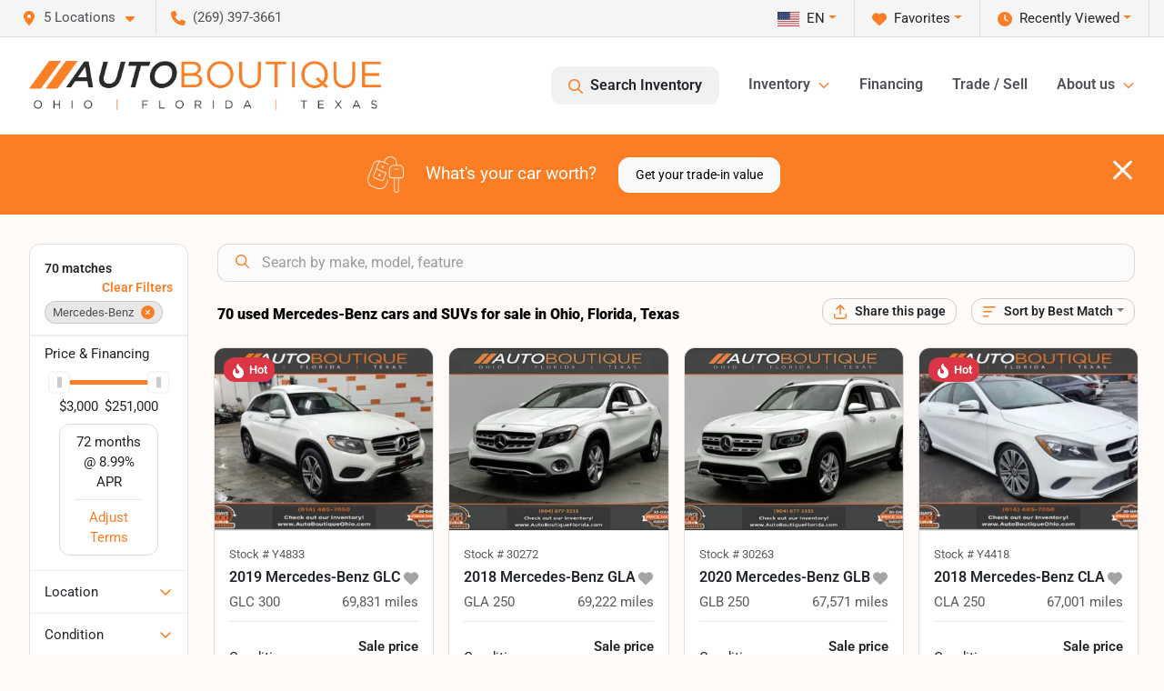

--- FILE ---
content_type: text/html; charset=utf-8
request_url: https://www.autoboutique.com/mercedes-benz
body_size: 50507
content:
<!DOCTYPE html><html lang="en"><head><meta charSet="utf-8" data-next-head=""/><meta name="viewport" content="width=device-width, initial-scale=1.0" class="jsx-196188003" data-next-head=""/><link rel="icon" href="https://static.overfuel.com/dealers/auto-boutique/image/autoboutique-favicon-updated.png" class="jsx-196188003" data-next-head=""/><link rel="apple-touch-icon" sizes="180x180" href="https://static.overfuel.com/dealers/auto-boutique/image/apple-touch-icon.png" class="jsx-196188003" data-next-head=""/><link rel="icon" type="image/png" sizes="192x192" href="https://static.overfuel.com/dealers/auto-boutique/image/android-chrome-192x192.png" class="jsx-196188003" data-next-head=""/><link rel="icon" type="image/png" sizes="512x512" href="https://static.overfuel.com/dealers/auto-boutique/image/android-chrome-512x512.png" class="jsx-196188003" data-next-head=""/><meta property="og:url" content="https://www.autoboutique.com/mercedes-benz" class="jsx-196188003" data-next-head=""/><meta property="og:site_name" content="Auto Boutique" class="jsx-196188003" data-next-head=""/><meta property="og:type" content="website" class="jsx-196188003" data-next-head=""/><meta property="og:image" content="https://static.overfuel.com/dealers/auto-boutique/image/auto-boutique-og.webp" class="jsx-196188003" data-next-head=""/><meta name="format-detection" content="telephone=no,address=no" class="jsx-196188003" data-next-head=""/><link rel="preload" href="/font/roboto-v48-latin-regular.woff2" as="font" type="font/woff2" crossorigin="anonymous" class="jsx-b1edb5e55a1a9cb8" data-next-head=""/><link rel="preload" href="/font/roboto-v48-latin-600.woff2" as="font" type="font/woff2" crossorigin="anonymous" class="jsx-b1edb5e55a1a9cb8" data-next-head=""/><link rel="preload" href="/font/roboto-v48-latin-900.woff2" as="font" type="font/woff2" crossorigin="anonymous" class="jsx-b1edb5e55a1a9cb8" data-next-head=""/><title data-next-head="">70 used Mercedes-Benz cars and SUVs for sale in Ohio, Florida, Texas | Auto Boutique</title><meta property="og:title" content="70 used Mercedes-Benz cars and SUVs for sale in Ohio, Florida, Texas | Auto Boutique" data-next-head=""/><meta name="description" content="Shop Auto Boutique selection of 70 used Mercedes-Benz cars and SUVs for sale in Ohio, Florida, Texas" data-next-head=""/><meta property="og:description" content="Shop Auto Boutique selection of 70 used Mercedes-Benz cars and SUVs for sale in Ohio, Florida, Texas" data-next-head=""/><link rel="canonical" href="https://www.autoboutique.com/mercedes-benz" data-next-head=""/><link rel="next" href="https://www.autoboutique.com/mercedes-benz/page/2" data-next-head=""/><link rel="preload" href="/_next/static/css/58b43e3c8017d3ba.css" as="style"/><script type="application/ld+json" class="jsx-196188003" data-next-head="">{"@context":"https://schema.org","@type":"Organization","url":"https://www.autoboutique.com","logo":"https://static.overfuel.com/dealers/auto-boutique/image/android-chrome-192x192.png"}</script><link rel="preload" as="image" imageSrcSet="https://static.overfuel.com/dealers/auto-boutique/image/AutoBoutique-OFT-Charcoal-Original-group.webp?w=640&amp;q=80 1x, https://static.overfuel.com/dealers/auto-boutique/image/AutoBoutique-OFT-Charcoal-Original-group.webp?w=828&amp;q=80 2x" fetchPriority="high" data-next-head=""/><link rel="preload" as="image" imageSrcSet="https://static.overfuel.com/dealers/auto-boutique/image/AutoBoutique-OFT-Charcoal-Original-group.webp?w=256&amp;q=80 1x, https://static.overfuel.com/dealers/auto-boutique/image/AutoBoutique-OFT-Charcoal-Original-group.webp?w=640&amp;q=80 2x" fetchPriority="high" data-next-head=""/><script id="gainit" data-nscript="beforeInteractive">
            window.dataLayer = window.dataLayer || [];
            function gtag(){ window.dataLayer.push(arguments); }
            gtag('js', new Date());
            gtag('config', 'G-RW2ZSJD8Y7');
            gtag('config', 'AW-17600725346');
          </script><link rel="stylesheet" href="/_next/static/css/58b43e3c8017d3ba.css" data-n-g=""/><noscript data-n-css=""></noscript><script defer="" noModule="" src="/_next/static/chunks/polyfills-42372ed130431b0a.js"></script><script id="gatag" src="/gtag/js?id=G-RW2ZSJD8Y7&amp;l=dataLayer" defer="" data-nscript="beforeInteractive"></script><script defer="" src="/_next/static/chunks/8475.47831073e1b6ffaf.js"></script><script defer="" src="/_next/static/chunks/5601.9c144d6328ba2581.js"></script><script defer="" src="/_next/static/chunks/4744.3238be3c0e11f459.js"></script><script defer="" src="/_next/static/chunks/748.603a8029032e44c5.js"></script><script defer="" src="/_next/static/chunks/2056.7066055d529f184e.js"></script><script defer="" src="/_next/static/chunks/04ce947b-1a2fb7fb7f4eb2eb.js"></script><script defer="" src="/_next/static/chunks/7115-0e695373b530fcce.js"></script><script defer="" src="/_next/static/chunks/9320-d3cb4c548ab2883c.js"></script><script defer="" src="/_next/static/chunks/655-d1ae7947a5adb1cd.js"></script><script defer="" src="/_next/static/chunks/2033-046dc920333b53d6.js"></script><script defer="" src="/_next/static/chunks/872.15bd6bfb5d8cdca5.js"></script><script defer="" src="/_next/static/chunks/4610.a8b76b575b1e2343.js"></script><script defer="" src="/_next/static/chunks/3014.a9a0b5ab652f98e8.js"></script><script defer="" src="/_next/static/chunks/476.d481209788d7a27f.js"></script><script defer="" src="/_next/static/chunks/5966.7f113cefc332094d.js"></script><script defer="" src="/_next/static/chunks/4116.b23f12c7cc68b06b.js"></script><script defer="" src="/_next/static/chunks/6985.c321d642c328bfd5.js"></script><script defer="" src="/_next/static/chunks/4851.6e2fd352c54a4585.js"></script><script defer="" src="/_next/static/chunks/1125.0f3e2bffafc335fe.js"></script><script src="/_next/static/chunks/webpack-6c04590deb7f495d.js" defer=""></script><script src="/_next/static/chunks/framework-493b78e0283065bc.js" defer=""></script><script src="/_next/static/chunks/main-4160b4150da9d1fa.js" defer=""></script><script src="/_next/static/chunks/pages/_app-3db21b0df0cd70f9.js" defer=""></script><script src="/_next/static/chunks/8230-fd615141ef99310a.js" defer=""></script><script src="/_next/static/chunks/7856-db7bf741a0ee53d2.js" defer=""></script><script src="/_next/static/chunks/4587-68b5c796bc85d386.js" defer=""></script><script src="/_next/static/chunks/1423-568743aa178ed9eb.js" defer=""></script><script src="/_next/static/chunks/4761-d55ae15e52027e06.js" defer=""></script><script src="/_next/static/chunks/6554-17ce05496a22ed1d.js" defer=""></script><script src="/_next/static/chunks/2439-be50dbabb48591ef.js" defer=""></script><script src="/_next/static/chunks/4204-2d23ae957a7fea54.js" defer=""></script><script src="/_next/static/chunks/9086-57110936e1d9f18a.js" defer=""></script><script src="/_next/static/chunks/4159-72e26b6c8b5e4fcf.js" defer=""></script><script src="/_next/static/chunks/8670-5388bb14ca8a6ed3.js" defer=""></script><script src="/_next/static/chunks/7265-3b96a54109d34fe3.js" defer=""></script><script src="/_next/static/chunks/2775-7463523ab9c35520.js" defer=""></script><script src="/_next/static/chunks/1646-3e7dd0c8dea625e4.js" defer=""></script><script src="/_next/static/chunks/pages/inventory-839bfb8a8cbb0b7b.js" defer=""></script><script src="/_next/static/F5lVRZAAR6SUOJYjbSHb7/_buildManifest.js" defer=""></script><script src="/_next/static/F5lVRZAAR6SUOJYjbSHb7/_ssgManifest.js" defer=""></script><style id="__jsx-b1edb5e55a1a9cb8">@font-face{font-display:s block;font-family:"Roboto";font-style:normal;font-weight:400;src:url("/font/roboto-v48-latin-regular.woff2")format("woff2")}@font-face{font-display:block;font-family:"Roboto";font-style:normal;font-weight:600;src:url("/font/roboto-v48-latin-600.woff2")format("woff2")}@font-face{font-display:block;font-family:"Roboto";font-style:normal;font-weight:900;src:url("/font/roboto-v48-latin-900.woff2")format("woff2")}body{font-family:"Roboto",system-ui,Arial,sans-serif!important}</style><style id="__jsx-196188003">:root{--color-primary:#fb7e24;--color-secondary:#222;--color-highlight:#fb7e24;--persistent-banner-background-color:#fb7e24;--persistent-banner-text-color:#212529;--srp-height:56%;--cookie-consent-bg:#343a40;--cookie-consent-text:#fff;--cookie-consent-link:#fff}body{letter-spacing:0;background:#fffbf8;font-size:.95rem;top:0px!important} #mobile-nav{background:#fff}#header-nav ul li{position:relative;color:#4e5155;display:inline-block;padding:1.5rem 1rem;text-transform:none;font-size:16px}#header-nav a.noChildren{color:#4e5155}.text-primary,svg.text-primary,.blog-article a:not(.btn),.blog-article a:not(.btn):visited{color:var(--color-primary)!important;fill:var(--color-primary)}.blog-article a:not(.btn) svg,.blog-article a:not(.btn):visited svg{fill:var(--color-primary)!important}.bg-preheader{background:#f5f5f5;color:#4e5155}.text-preheader{color:#4e5155!important}.bg-preheader i,.bg-preheader svg,.bg-preheader .dropdown-toggle::after{color:#fb7e24!important;fill:#fb7e24!important}.bg-header{background:#fff}.bg-footer{background:#000}.bg-heroSearch{background:black;padding:6rem 0;position:relative;overflow-x:clip;-webkit-background-size:cover!important;-moz-background-size:cover!important;-o-background-size:cover!important;background-size:cover!important;background-position:center center;background-repeat:no-repeat}.bg-heroSearch #hero-img{left:0;bottom:0}.text-highlight{color:#fb7e24!important}.btn-outline-primary,.btn-outline-primary:hover{border-color:var(--color-primary);color:var(--color-primary)}.btn-outline-primary svg,.btn-outline-primary:hover svg,.btn-link svg{fill:var(--color-primary)}#top-banner svg{fill:#fff!important}.btn-outline-primary:focus{color:inherit}.btn-default:active{color:white!important}.btn-default:active svg{fill:white}.btn-link.show svg{fill:white!important}.btn-link.show::after{color:#fff!important}.cElement a,.cElement a:hover{color:var(--color-primary)}.cElement a.btn:not(.btn-outline-primary):not(.btn-primary){color:#fff}.split-boxes{background-image:linear-gradient(90deg,var(--color-secondary),var(--color-secondary)50%,var(--color-primary)0,var(--color-primary))}.img-srp-container:before{display:block;content:"";width:100%;padding-top:56%}.btn-outline-primary:disabled{color:var(--color-primary)!important;border-color:var(--color-primary)!important}.aiBg{position:relative;background:linear-gradient(90deg,var(--color-primary),#ccc);border-radius:14px;padding:2px}.aiBg input{border:0!important;z-index:5}.react-datepicker__day--selected,.react-datepicker__day--in-selecting-range,.react-datepicker__day--in-range,.react-datepicker__month-text--selected,.react-datepicker__month-text--in-selecting-range,.react-datepicker__month-text--in-range,.react-datepicker__quarter-text--selected,.react-datepicker__quarter-text--in-selecting-range,.react-datepicker__quarter-text--in-range,.react-datepicker__year-text--selected,.react-datepicker__year-text--in-selecting-range,.react-datepicker__year-text--in-range,.react-datepicker__day--keyboard-selected:hover,.react-datepicker__month-text--keyboard-selected:hover,.react-datepicker__quarter-text--keyboard-selected:hover,.react-datepicker__year-text--keyboard-selected:hover{background-color:var(--color-primary);color:white}.text-secondary{color:var(--color-secondary)!important}.ribbon span{background-color:var(--color-primary)!important}.border-primary,html:not([dir=rtl]) .border-primary,html[dir=rtl] .border-primary{border-color:var(--color-primary)!important}.drag-active{border:1px dashed var(--color-primary)!important}.progress-bar,.bg-primary,.badge-primary,.btn-primary,.nav-pills .nav-link.active,.nav-pills .nav-link.active:hover,.nav-pills .nav-link.active:focus,.btn-check:checked+.btn,.btn.active,.btn.show,.btn:first-child:active,:not(.btn-check)+.btn:active{background-color:var(--color-primary)!important}.btn-primary,.btn-check:checked+.btn,.btn.active,.btn.show,.btn:first-child:active,:not(.btn-check)+.btn:active{border-color:var(--color-primary)!important}.btn-secondary{background-color:var(--color-secondary)!important;border-color:var(--color-secondary)!important}.btn-secondary:focus,.btn-secondary.focus{border-color:var(--color-secondary)!important}.btn-primary:focus,.btn-primary.focus{border-color:var(--color-primary)!important}.btn-primary.disabled,.btn-primary:disabled{border-color:var(--color-primary)!important;background:var(--color-primary)!important}.border-theme,.btn-group .btn-primary,.input-group-prepend .btn-primary,.input-group-append .btn-primary{border-color:var(--color-primary)!important}.rdp-button:focus:not([disabled]),.rdp-button:active:not([disabled]){background-color:#f5f5f5!important;border-color:var(--color-primary)!important}.rdp-day_selected:not([disabled]),.rdp-day_selected:focus:not([disabled]),.rdp-day_selected:active:not([disabled]),.rdp-day_selected:hover:not([disabled]){background-color:var(--color-primary)!important}.btn-group .active svg{color:var(--color-primary)!important}#header-nav ul li::after{border-color:var(--color-primary)!important}.bg-secondary,.badge-secondary{background-color:var(--color-secondary)!important;color:white!important}#languagedropdown{color:#4e5155;text-decoration:none;margin-top:-3px}.goog-te-combo{width:100%;background:#f5f5f5!important;color:#4e5155!important;border:none;font-size:.9rem!important;font-family:inherit!important;margin:1px 0!important;-webkit-appearance:none}#persistent_banner_desktop,#persistent_banner_mobile,#persistent_banner_desktop a,#persistent_banner_mobile a{background-color:#fb7e24;z-index:5;color:#212529!important}.gg-app{z-index:1!important}@media(max-width:575px){.bg-heroSearch #hero-img-mobile{object-fit:cover;width:100%!important;height:100%!important;top:0}
        }@media(min-width:576px){.bg-heroSearch{padding:7rem 0;position:relative;background-image:url("https://static.overfuel.com/dealers/auto-boutique/image/ab_parent_level_hero_desktop.webp");-webkit-background-size:cover!important;-moz-background-size:cover!important;-o-background-size:cover!important;background-size:cover!important;background-position:top center;background-repeat:no-repeat}.srpCardLocation{cursor:default!important}.srpCardLocation .fa-phone{display:none!important}}#top-banner {background-color: #fb7e24 !important; }
        
        .prodigyCLSfix { min-height: 45px !important; }
.prodigyCLSfix button { border-radius: 6px !important; }
.prodigy-pricing-button-group .prodigy-button-large { min-height: 0 !important; padding: 9px 18px !important; text-align: left !important; font-size: .894rem !important; }

#persistent_banner_desktop { background: #fb7e24 }
.bg-heroSearch h1,
h1, h2, h3 { font-weight: 900 !important; }

.bg-footer { background: #000 !important; }
#currentLocation { display: none; }

@media (max-width: 575px) {
 .bg-heroSearch { padding: 3rem 0; }
}

        

        
      </style><style id="__jsx-3900813351">.container-fluid{max-width:2548px!important}#desktop-search{width:100%}#header-nav ul li,#search_desktop{font-weight:600}#header-nav ul li ul{top:3.5rem;border-radius:12px}#header-nav ul>li:last-of-type{padding-right:0!important}#header-nav ul li ul li{font-weight:normal!important}.searchInventory{border-color:#E8E8E8!important;padding:1.5rem 1rem}.searchInventory svg{fill:#fb7e24}#googletranslate{padding-top:.6rem}.route-home #persistent-search{display:none}.card{overflow:hidden;border:1px solid transparent!important;box-shadow:0 0 0!important;border:1px solid#e1e1e1!important;border-radius:12px!important}.card-header{border-radius:12px 12px 0 0!important}.card-footer:last-child{border-radius:0 0 12px 12px!important}.rounded,.btn,input,.form-control,#home-search-wrapper,.custom-select{border-radius:12px!important}.rounded_bottom{border-bottom-left-radius:12px;border-bottom-right-radius:12px}.btn-group .btn:first-child{border-radius:12px 0 0 12px!important}.btn-group .btn:last-child{border-radius:0 12px 12px 0!important}.btn-group .btn{border-radius:0!important}.btn-group .btn.active{border-color:#fb7e24!important}.input-group>.form-control:not(.border-radius-0):not(:first-child),.input-group>.custom-select:not(.border-radius-0):not(:first-child){border-radius:0 12px 12px 0!important}.input-group>.input-group-text.prepend:first-of-type{border-radius:12px 0 0 12px!important}.input-group>.input-group-text.append:last-of-type{border-radius:0 12px 12px 0!important}.border-radius-0{border-radius:0 0 0 0!important;border-bottom-right-radius:0!important;border-bottom-left-radius:0!important;border-top-right-radius:0!important;border-top-left-radius:0!important}.accordion-item:first-of-type{border-radius:12px 12px 0 0!important}.accordion-item:last-of-type{border-radius:0 0 12px 12px!important}</style><style data-styled="" data-styled-version="6.3.8">.lBIuH{position:absolute;left:0;width:100%;fill:rgba(255,255,255,0.75);z-index:2;text-align:center;}/*!sc*/
.lBIuH .active{fill:#fff;}/*!sc*/
@media(min-width:575px){.lBIuH{display:none;}}/*!sc*/
data-styled.g8[id="sc-37c1d72d-1"]{content:"lBIuH,"}/*!sc*/
.jocAXo{position:absolute;top:5px;left:0;width:100%;height:100%;z-index:1;}/*!sc*/
.jocAXo .left-toggle{position:absolute;background-color:rgb(0,0,0,.6);top:35%;left:0;padding:0.5rem;}/*!sc*/
.jocAXo .right-toggle{position:absolute;background-color:rgb(0,0,0,.6);top:35%;right:0;padding:0.5rem;}/*!sc*/
@media(min-width:575px){.jocAXo .toggle{display:none;}.jocAXo:hover .toggle{display:block!important;}}/*!sc*/
data-styled.g9[id="sc-37c1d72d-2"]{content:"jocAXo,"}/*!sc*/
.bPXTyO{position:fixed;content:'';top:63px;left:0;z-index:25;}/*!sc*/
.bPXTyO.searchVisible{height:calc(100% - 67px);overflow:scroll;}/*!sc*/
data-styled.g19[id="sc-2cecbaee-0"]{content:"bPXTyO,"}/*!sc*/
</style></head><body> <link rel="preload" as="image" imageSrcSet="https://static.overfuel.com/dealers/auto-boutique/image/AutoBoutique-OFT-Charcoal-Original-group.webp?w=640&amp;q=80 1x, https://static.overfuel.com/dealers/auto-boutique/image/AutoBoutique-OFT-Charcoal-Original-group.webp?w=828&amp;q=80 2x" fetchPriority="high"/><link rel="preload" as="image" imageSrcSet="https://static.overfuel.com/dealers/auto-boutique/image/AutoBoutique-OFT-Charcoal-Original-group.webp?w=256&amp;q=80 1x, https://static.overfuel.com/dealers/auto-boutique/image/AutoBoutique-OFT-Charcoal-Original-group.webp?w=640&amp;q=80 2x" fetchPriority="high"/><link rel="preload" as="image" imageSrcSet="https://static.overfuel.com/photos/94/1205349/6c1f5fe768f847af8f6bbda8001600e0-thumb.webp?w=640&amp;q=80 1x, https://static.overfuel.com/photos/94/1205349/6c1f5fe768f847af8f6bbda8001600e0-thumb.webp?w=1920&amp;q=80 2x" fetchPriority="high"/><link rel="preload" as="image" imageSrcSet="https://static.overfuel.com/photos/94/1205349/39009be2842c48b9b4a19e01442dabfa-thumb.webp?w=640&amp;q=80 1x, https://static.overfuel.com/photos/94/1205349/39009be2842c48b9b4a19e01442dabfa-thumb.webp?w=1920&amp;q=80 2x" fetchPriority="high"/><link rel="preload" as="image" imageSrcSet="https://static.overfuel.com/photos/92/1201225/ac0b051478004f4495883e82b4013011-thumb.webp?w=640&amp;q=80 1x, https://static.overfuel.com/photos/92/1201225/ac0b051478004f4495883e82b4013011-thumb.webp?w=1920&amp;q=80 2x" fetchPriority="high"/><link rel="preload" as="image" imageSrcSet="https://static.overfuel.com/photos/92/1201225/3054960af2a2455eae8ff8fa74234f65-thumb.webp?w=640&amp;q=80 1x, https://static.overfuel.com/photos/92/1201225/3054960af2a2455eae8ff8fa74234f65-thumb.webp?w=1920&amp;q=80 2x" fetchPriority="high"/><link rel="preload" as="image" imageSrcSet="https://static.overfuel.com/photos/92/1201224/0c91d7cfef58489db2b5042d14cdaedc-thumb.webp?w=640&amp;q=80 1x, https://static.overfuel.com/photos/92/1201224/0c91d7cfef58489db2b5042d14cdaedc-thumb.webp?w=1920&amp;q=80 2x" fetchPriority="high"/><link rel="preload" as="image" imageSrcSet="https://static.overfuel.com/photos/92/1201224/b31337850d0946e49b131a5e7ca43ddc-thumb.webp?w=640&amp;q=80 1x, https://static.overfuel.com/photos/92/1201224/b31337850d0946e49b131a5e7ca43ddc-thumb.webp?w=1920&amp;q=80 2x" fetchPriority="high"/><link rel="preload" as="image" imageSrcSet="https://static.overfuel.com/photos/94/1132125/14fa760bcb7b4991b7fe86e3ecabff7e-thumb.webp?w=640&amp;q=80 1x, https://static.overfuel.com/photos/94/1132125/14fa760bcb7b4991b7fe86e3ecabff7e-thumb.webp?w=1920&amp;q=80 2x" fetchPriority="high"/><link rel="preload" as="image" imageSrcSet="https://static.overfuel.com/photos/94/1132125/5f852ec8cfe74908a00be3549784ce2a-thumb.webp?w=640&amp;q=80 1x, https://static.overfuel.com/photos/94/1132125/5f852ec8cfe74908a00be3549784ce2a-thumb.webp?w=1920&amp;q=80 2x" fetchPriority="high"/><link rel="preload" as="image" imageSrcSet="https://static.overfuel.com/photos/94/829919/631685ad5425465bba08078df622e782-thumb.webp?w=640&amp;q=80 1x, https://static.overfuel.com/photos/94/829919/631685ad5425465bba08078df622e782-thumb.webp?w=1920&amp;q=80 2x" fetchPriority="high"/><link rel="preload" as="image" imageSrcSet="https://static.overfuel.com/photos/94/829919/7ab43590176c40f389f2f626074b7fe1-thumb.webp?w=640&amp;q=80 1x, https://static.overfuel.com/photos/94/829919/7ab43590176c40f389f2f626074b7fe1-thumb.webp?w=1920&amp;q=80 2x" fetchPriority="high"/><link rel="preload" as="image" imageSrcSet="https://static.overfuel.com/photos/94/1174724/95af093c9b2d4685b02b93dd5bb9c0aa-thumb.webp?w=640&amp;q=80 1x, https://static.overfuel.com/photos/94/1174724/95af093c9b2d4685b02b93dd5bb9c0aa-thumb.webp?w=1920&amp;q=80 2x" fetchPriority="high"/><link rel="preload" as="image" imageSrcSet="https://static.overfuel.com/photos/94/1174724/0236f2a76c4b47cebc5b3fa438f1b034-thumb.webp?w=640&amp;q=80 1x, https://static.overfuel.com/photos/94/1174724/0236f2a76c4b47cebc5b3fa438f1b034-thumb.webp?w=1920&amp;q=80 2x" fetchPriority="high"/><div id="__next"><script type="application/ld+json" class="jsx-196188003">{"@context":"https://schema.org","@type":["AutoDealer","LocalBusiness"],"name":"Twins Chrysler Dodge Jeep Ram","image":"https://static.overfuel.com/dealers/auto-boutique/image/auto-boutique-og.webp","@id":"https://www.autoboutique.com/#organization","url":"https://www.autoboutique.com/","telephone":"+12693973661","address":{"@type":"PostalAddress","streetAddress":"3611 N Main Street","addressLocality":"Wayland","addressRegion":"MI","postalCode":"49348","addressCountry":"US"},"geo":{"@type":"GeoCoordinates","latitude":42.6819846,"longitude":-85.6430855},"openingHoursSpecification":[{"@type":"OpeningHoursSpecification","dayOfWeek":"Monday","opens":"10:00","closes":"19:00"},{"@type":"OpeningHoursSpecification","dayOfWeek":"Tuesday","opens":"10:00","closes":"18:00"},{"@type":"OpeningHoursSpecification","dayOfWeek":"Wednesday","opens":"10:00","closes":"18:00"},{"@type":"OpeningHoursSpecification","dayOfWeek":"Thursday","opens":"10:00","closes":"18:00"},{"@type":"OpeningHoursSpecification","dayOfWeek":"Friday","opens":"10:00","closes":"18:00"},{"@type":"OpeningHoursSpecification","dayOfWeek":"Saturday","opens":"10:00","closes":"14:00"}],"department":[{"@type":"AutoDealer","name":"Auto Boutique Florida","description":"Auto Boutique Florida is a dealership located at 9012 Beach Blvd, Jacksonville, FL 32216.","url":"https://www.autoboutique.com","image":"https://static.overfuel.com/dealers/auto-boutique/image/auto-boutique-og.webp","telephone":"+12693973661","address":{"@type":"PostalAddress","streetAddress":"9012 Beach Blvd","addressLocality":"Jacksonville","addressRegion":"FL","postalCode":"32216","addressCountry":"USA"},"location":{"@type":"Place","geo":{"@type":"GeoCoordinates","latitude":"30.28600170","longitude":"-81.56195490"}},"aggregateRating":{"@type":"AggregateRating","ratingValue":"4.7","reviewCount":12407}},{"@type":"AutoDealer","name":"Auto Boutique Texas","description":"Auto Boutique Texas is a dealership located at 3507 FM 528 Road, Alvin, TX 77511.","url":"https://www.autoboutique.com","image":"https://static.overfuel.com/dealers/auto-boutique/image/auto-boutique-og.webp","telephone":"+12693973661","address":{"@type":"PostalAddress","streetAddress":"3507 FM 528 Road","addressLocality":"Alvin","addressRegion":"TX","postalCode":"77511","addressCountry":"USA"},"location":{"@type":"Place","geo":{"@type":"GeoCoordinates","latitude":"29.45483140","longitude":"-95.23612980"}},"aggregateRating":{"@type":"AggregateRating","ratingValue":"4.7","reviewCount":9127}},{"@type":"AutoDealer","name":"Auto Boutique Ohio","description":"Auto Boutique Ohio is a dealership located at 1800 Georgesville Square Drive, Columbus, OH 43228.","url":"https://www.autoboutique.com","image":"https://static.overfuel.com/dealers/auto-boutique/image/auto-boutique-og.webp","telephone":"+12693973661","address":{"@type":"PostalAddress","streetAddress":"1800 Georgesville Square Drive","addressLocality":"Columbus","addressRegion":"OH","postalCode":"43228","addressCountry":"USA"},"location":{"@type":"Place","geo":{"@type":"GeoCoordinates","latitude":"39.91726200","longitude":"-83.11581540"}},"aggregateRating":{"@type":"AggregateRating","ratingValue":"4.6","reviewCount":7322}},{"@type":"AutoDealer","name":"Twins Chrysler Dodge Jeep Ram","description":"Twins Chrysler Dodge Jeep Ram is a dealership located at 3611 N Main Street, Wayland, MI 49348.","url":"https://www.autoboutique.com","image":"https://static.overfuel.com/dealers/auto-boutique/image/auto-boutique-og.webp","telephone":"+12693973661","address":{"@type":"PostalAddress","streetAddress":"3611 N Main Street","addressLocality":"Wayland","addressRegion":"MI","postalCode":"49348","addressCountry":"USA"},"location":{"@type":"Place","geo":{"@type":"GeoCoordinates","latitude":"42.68198460","longitude":"-85.64308550"}},"aggregateRating":{"@type":"AggregateRating","ratingValue":"4.6","reviewCount":992}},{"@type":"AutoDealer","name":"Moto Boutique","description":"Moto Boutique is a dealership located at 1800 Georgesville Square Dr, Columbus, OH 43228.","url":"https://www.autoboutique.com","image":"https://static.overfuel.com/dealers/auto-boutique/image/auto-boutique-og.webp","telephone":"+12693973661","address":{"@type":"PostalAddress","streetAddress":"1800 Georgesville Square Dr","addressLocality":"Columbus","addressRegion":"OH","postalCode":"43228","addressCountry":"USA"},"location":{"@type":"Place","geo":{"@type":"GeoCoordinates","latitude":"39.91726200","longitude":"-83.11581540"}}}],"aggregateRating":{"@type":"AggregateRating","ratingValue":4.6,"reviewCount":992},"hasMap":"https://maps.google.com/?q=3611+N+Main+Street+Wayland+MI+49348","contactPoint":[{"@type":"ContactPoint","contactType":"Sales","telephone":"+12693973661","availableLanguage":["English","Spanish"],"areaServed":"US"}],"knowsAbout":["used cars","trade-in","auto financing","vehicle service"]}</script><div translate="no" class="jsx-196188003 notranslate"><div id="google_translate_element" style="display:none" class="jsx-196188003"></div></div><div class="mode-undefined full_width route-srp"><header role="banner" class="d-none d-xl-block " id="header-desktop"><div class="border-bottom bg-preheader text-preheader theme-light"><div class="container-fluid"><div class="row"><div class="col"><div class="py-2 ps-2 pe-3 d-inline-block cursor-pointer border-end position-relative locationDropdown" role="button" data-cy="header-location-dropdown"><span class="d-inline-block faIcon ofa-solid ofa-location-dot me-2"><svg height="16" width="16" fill="inherit"><use xlink:href="/solid.svg#location-dot"></use></svg></span><span class="d-inline-block me-1 notranslate">5 Locations<span class="d-inline-block faIcon ofa-solid ofa-caret-down ms-2"><svg height="16" width="16" fill="inherit"><use xlink:href="/solid.svg#caret-down"></use></svg></span></span></div><div class="py-2  px-3 d-inline-block "><span data-cy="header-phone" role="button" class="text-preheader"><span class="d-inline-block faIcon ofa-solid ofa-phone me-2"><svg height="16" width="16" fill="inherit"><use xlink:href="/solid.svg#phone"></use></svg></span>(269) 397-3661</span></div><div class="float-end py-2 text-end border-end"><div class="dropdown"><button type="button" id="recents" aria-expanded="false" class="py-0 text-decoration-none  dropdown-toggle btn btn-link"><span class="d-inline-block faIcon ofa-solid ofa-clock me-2 float-start mt-0"><svg height="16" width="16" fill="inherit"><use xlink:href="/solid.svg#clock"></use></svg></span>Recently Viewed</button></div></div><div class="float-end py-2 border-end text-end"><div class="dropdown"><button type="button" id="favorites" aria-expanded="false" class="py-0 text-decoration-none  dropdown-toggle btn btn-link"><span class="d-inline-block faIcon ofa-solid ofa-heart me-2"><svg height="16" width="16" fill="inherit"><use xlink:href="/solid.svg#heart"></use></svg></span>Favorites</button></div></div><div class="py-2 px-3 float-end text-end border-end" id="currentLocation"><span>Open 10:00 AM to 7:00 PM</span></div><div class="float-end py-2 border-end text-end"></div></div></div></div></div><div class="px-3 border-bottom bg-header position-relative py-2" id="interior_header"><div class="container-fluid"><div class="d-flex align-items-center"><a title="Auto Boutique" id="logo-link" href="/"><img alt="Auto Boutique" id="logo" fetchPriority="high" loading="eager" width="387" height="54" decoding="async" data-nimg="1" style="color:transparent" srcSet="https://static.overfuel.com/dealers/auto-boutique/image/AutoBoutique-OFT-Charcoal-Original-group.webp?w=640&amp;q=80 1x, https://static.overfuel.com/dealers/auto-boutique/image/AutoBoutique-OFT-Charcoal-Original-group.webp?w=828&amp;q=80 2x" src="https://static.overfuel.com/dealers/auto-boutique/image/AutoBoutique-OFT-Charcoal-Original-group.webp?w=828&amp;q=80"/></a><div class="ms-auto" id="header-nav"><ul><li class="searchInventory"><button type="button" id="search_desktop" title="Browse Inventory" class="text-decoration-none text-dark bg-light btn btn-link"><span class="d-inline-block faIcon ofa-regular ofa-magnifying-glass me-2"><svg height="16" width="16" fill="inherit"><use xlink:href="/regular.svg#magnifying-glass"></use></svg></span>Search Inventory</button></li><li class="cursor-pointer">Inventory<span class="d-inline-block faIcon ofa-regular ofa-angle-down ms-2 text-primary"><svg height="15" width="14" fill="#fb7e24"><use xlink:href="/regular.svg#angle-down"></use></svg></span><ul><li class="cursor-pointer"><a target="_self" title="All inventory" class="" href="/inventory">All inventory</a></li><li class="cursor-pointer"><a target="_self" title="Cars" class="" href="/cars">Cars</a></li><li class="cursor-pointer"><a target="_self" title="Trucks" class="" href="/trucks">Trucks</a></li><li class="cursor-pointer"><a target="_self" title="SUVs &amp; Crossovers" class="" href="/suvs">SUVs &amp; Crossovers</a></li><li class="cursor-pointer"><a target="_self" title="Vans" class="" href="/vans">Vans</a></li><li class="cursor-pointer"><a target="_self" title="Hybrids" class="" href="/hybrids">Hybrids</a></li><li class="cursor-pointer"><a target="_self" title="Electric cars" class="" href="/electric-cars">Electric cars</a></li><li class="cursor-pointer"><a target="_self" title="Motorcycles" class="" href="/motorcycles">Motorcycles</a></li></ul></li><li class="cursor-pointer"><a target="_self" title="Financing" class="noChildren" href="/car-loans-at-auto-boutique">Financing</a></li><li class="cursor-pointer"><a target="_self" title="Trade / Sell" class="noChildren" href="/trade-in-car-auto-boutique">Trade / Sell</a></li><li class="cursor-pointer">About us<span class="d-inline-block faIcon ofa-regular ofa-angle-down ms-2 text-primary"><svg height="15" width="14" fill="#fb7e24"><use xlink:href="/regular.svg#angle-down"></use></svg></span><ul><li class="cursor-pointer"><a target="_self" title="Our dealerships" class="" href="/about-auto-boutique">Our dealerships</a></li><li class="cursor-pointer"><a target="_self" title="Auto Boutique Guarantee" class="" href="/auto-boutique-guarantee">Auto Boutique Guarantee</a></li><li class="cursor-pointer"><a target="_self" title="Careers" class="" href="/careers">Careers</a></li></ul></li></ul></div></div><div class="clearfix"></div></div></div></header><div id="mobile-nav" class="border-bottom border-bottom d-xl-none position-fixed d-flex align-items-center w-100"><div class="d-flex w-100 align-items-center " id="mobile-header"><div class="text-left w-100 ps-2" id="mobile-logo"><img alt="Auto Boutique" fetchPriority="high" loading="eager" width="246" height="36" decoding="async" data-nimg="1" style="color:transparent" srcSet="https://static.overfuel.com/dealers/auto-boutique/image/AutoBoutique-OFT-Charcoal-Original-group.webp?w=256&amp;q=80 1x, https://static.overfuel.com/dealers/auto-boutique/image/AutoBoutique-OFT-Charcoal-Original-group.webp?w=640&amp;q=80 2x" src="https://static.overfuel.com/dealers/auto-boutique/image/AutoBoutique-OFT-Charcoal-Original-group.webp?w=640&amp;q=80"/></div><div class="ms-auto px-1 "><span class="d-inline-block faIcon ofa-solid ofa-location-dot mx-1 h2 mb-0 mt-n1"><svg height="29" width="29" fill="#4e5155"><use xlink:href="/solid.svg#location-dot"></use></svg></span></div><div class="text-end ps-2 "><span class="d-inline-block faIcon ofa-solid ofa-bars h2 me-1 mb-0 mt-n1"><svg height="29" width="29" fill="#4e5155"><use xlink:href="/solid.svg#bars"></use></svg></span></div></div></div><div style="height:104px" class="d-block d-xl-none" id="mobile-nav-spacer"></div><script type="application/ld+json"></script><main id="inventory-index" class="position-relative path-inventory"><div class="bg-secondary p-4 d-block" id="top-banner"><div class="align-items-center container"><div class="d-flex align-items-center row"><div class="text-large text-center text-white col-sm-12"><img alt="Get your trade-in value" loading="lazy" width="40" height="40" decoding="async" data-nimg="1" class="me-4 d-none d-sm-inline-block" style="color:transparent" srcSet="https://static.overfuel.com/images/icons/streamlinehq-car-tool-keys-transportation-white-200.PNG?w=48&amp;q=80 1x, https://static.overfuel.com/images/icons/streamlinehq-car-tool-keys-transportation-white-200.PNG?w=96&amp;q=80 2x" src="https://static.overfuel.com/images/icons/streamlinehq-car-tool-keys-transportation-white-200.PNG?w=96&amp;q=80"/>What&#x27;s your car worth?<button type="button" class="border-white ms-4 mt-3 mt-sm-0 btn btn-light">Get your trade-in value</button><button type="button" class="close text-white text-large float-end p-0 mb-n2 mt-n1 mr-n2 btn btn-link"><span class="d-inline-block faIcon ofa-regular ofa-xmark text-white"><svg height="36" width="25" fill="white"><use xlink:href="/regular.svg#xmark"></use></svg></span></button></div></div></div></div><div class="sc-2cecbaee-0 bPXTyO w-100 border-bottom ToolbarMobile bg-white d-block d-xl-none searchHidden"><div class="no-gutters row-bordered text-start text-nowrap sticky-top bg-white border-bottom border-top row"><div class="py-2 pe-2 ps-3 cursor-pointer col-sm-6 col-5"><span class="d-inline-block faIcon ofa-regular ofa-bars-filter text-primary me-2"><svg height="16" width="16" fill="#fb7e24"><use xlink:href="/regular.svg#bars-filter"></use></svg></span>Filters</div><div class="py-2 px-3 col-sm-5 col-5"><span class="d-inline-block faIcon ofa-regular ofa-arrow-down-wide-short text-primary me-2"><svg height="16" width="16" fill="#fb7e24"><use xlink:href="/regular.svg#arrow-down-wide-short"></use></svg></span>Best Match</div><div aria-label="Close" class="py-2 pe-3 text-end  col-sm-1 col-2"><span class="d-inline-block faIcon ofa-regular ofa-magnifying-glass text-primary me-2"><svg height="16" width="16" fill="#fb7e24"><use xlink:href="/regular.svg#magnifying-glass"></use></svg></span></div></div></div><div class="mb-5 container-fluid"><div class="d-flex mt-3"><div class="d-none d-xl-block filter-container w-20"><div class="p-3"><div class="mb-5 mt-3 mt-md-0 notranslate filterCard card"><div class="pt-3 pb-2 bg-white card-header"><div class="card-title h6 font-weight-bold mb-2">70<!-- --> matches</div></div><form data-cy="filter-section" class="pb-0 mt-sm-0"><div class="price-financing card-footer"><div class="cursor-pointer">Price <!-- -->&amp; Financing</div><div class="mt-2 px-3 collapse show"><div class="opacity-100"><div style="transform:scale(1);cursor:inherit;height:24px;display:flex;width:100%"><div style="height:5px;width:100%;border-radius:4px;background:linear-gradient(to right, #ccc 0%, #ccc 0%, #fb7e24 0%, #fb7e24 100%, #ccc 100%, #ccc 100%);align-self:center" class="price-financing-slider"><div style="position:absolute;z-index:0;cursor:grab;user-select:none;touch-action:none;-webkit-user-select:none;-moz-user-select:none;-ms-user-select:none;height:24px;width:24px;border-radius:4px;background-color:#FFF;display:flex;justify-content:center;align-items:center;border:1px solid #eee;outline:0;left:0" tabindex="0" aria-valuemax="251000" aria-valuemin="3000" aria-valuenow="3000" draggable="false" aria-label="Accessibility label" role="slider"><div style="height:12px;width:5px;background-color:#CCC"></div></div><div style="position:absolute;z-index:1;cursor:grab;user-select:none;touch-action:none;-webkit-user-select:none;-moz-user-select:none;-ms-user-select:none;height:24px;width:24px;border-radius:4px;background-color:#FFF;display:flex;justify-content:center;align-items:center;border:1px solid #eee;outline:0;left:0" tabindex="0" aria-valuemax="251000" aria-valuemin="3000" aria-valuenow="251000" draggable="false" aria-label="Accessibility label" role="slider"><div style="height:12px;width:5px;background-color:#CCC"></div></div></div></div><div class="mt-1 no-gutters row"><div class="ms-n3 col">$3,000</div><div class="me-n3 text-end col">$251,000</div></div></div><div class="rounded text-sm border my-2 py-2 px-3 text-center">75<!-- --> months @ <span class="notranslate">NaN<!-- -->%</span> APR<div class="text-primary cursor-pointer border-top mt-2 pt-2">Adjust Terms</div></div><input type="hidden" tabindex="-1" id="minprice" name="price[gt]" value="3000"/><input type="hidden" tabindex="-1" id="maxprice" name="price[lt]" value="251000"/></div></div><div style="overflow-y:auto;max-height:240px" class="filter-location"><div class="card-footer"><div class="cursor-pointer py-1" data-cy="toggle-filter-location">Location<span class="d-inline-block faIcon ofa-regular ofa-angle-down text-primary float-end"><svg height="16" width="16" fill="#fb7e24"><use xlink:href="/regular.svg#angle-down"></use></svg></span></div></div></div><div class="card-footer"><div class="cursor-pointer py-1" data-cy="toggle-filter-condition">Condition<span class="d-inline-block faIcon ofa-regular ofa-angle-down text-primary float-end"><svg height="16" width="16" fill="#fb7e24"><use xlink:href="/regular.svg#angle-down"></use></svg></span></div></div><div class="card-footer"><div class="cursor-pointer py-1" data-cy="toggle-make-model">Make &amp; Model<span class="d-inline-block faIcon ofa-regular ofa-angle-up text-primary float-end"><svg height="16" width="16" fill="#fb7e24"><use xlink:href="/regular.svg#angle-up"></use></svg></span></div><div data-cy="filter-make-container" style="overflow-y:auto;max-height:300px"><div class="mt-2 cursor-pointer"><label class="custom-control custom-checkbox" for="ma_Acura"><input type="checkbox" id="ma_Acura" class="custom-control-input" name="make[]" value="Acura"/><span class="custom-control-label">Acura<!-- --> (<!-- -->35<!-- -->)</span></label></div><div class="mt-2 cursor-pointer"><label class="custom-control custom-checkbox" for="ma_Alfa Romeo"><input type="checkbox" id="ma_Alfa Romeo" class="custom-control-input" name="make[]" value="Alfa Romeo"/><span class="custom-control-label">Alfa Romeo<!-- --> (<!-- -->7<!-- -->)</span></label></div><div class="mt-2 cursor-pointer"><label class="custom-control custom-checkbox" for="ma_Audi"><input type="checkbox" id="ma_Audi" class="custom-control-input" name="make[]" value="Audi"/><span class="custom-control-label">Audi<!-- --> (<!-- -->36<!-- -->)</span></label></div><div class="mt-2 cursor-pointer"><label class="custom-control custom-checkbox" for="ma_BAODI"><input type="checkbox" id="ma_BAODI" class="custom-control-input" name="make[]" value="BAODI"/><span class="custom-control-label">BAODI<!-- --> (<!-- -->1<!-- -->)</span></label></div><div class="mt-2 cursor-pointer"><label class="custom-control custom-checkbox" for="ma_BMW"><input type="checkbox" id="ma_BMW" class="custom-control-input" name="make[]" value="BMW"/><span class="custom-control-label">BMW<!-- --> (<!-- -->42<!-- -->)</span></label></div><div class="mt-2 cursor-pointer"><label class="custom-control custom-checkbox" for="ma_Buick"><input type="checkbox" id="ma_Buick" class="custom-control-input" name="make[]" value="Buick"/><span class="custom-control-label">Buick<!-- --> (<!-- -->23<!-- -->)</span></label></div><div class="mt-2 cursor-pointer"><label class="custom-control custom-checkbox" for="ma_Cadillac"><input type="checkbox" id="ma_Cadillac" class="custom-control-input" name="make[]" value="Cadillac"/><span class="custom-control-label">Cadillac<!-- --> (<!-- -->61<!-- -->)</span></label></div><div class="mt-2 cursor-pointer"><label class="custom-control custom-checkbox" for="ma_CAN AM"><input type="checkbox" id="ma_CAN AM" class="custom-control-input" name="make[]" value="CAN AM"/><span class="custom-control-label">CAN AM<!-- --> (<!-- -->1<!-- -->)</span></label></div><div class="mt-2 cursor-pointer"><label class="custom-control custom-checkbox" for="ma_Chevrolet"><input type="checkbox" id="ma_Chevrolet" class="custom-control-input" name="make[]" value="Chevrolet"/><span class="custom-control-label">Chevrolet<!-- --> (<!-- -->331<!-- -->)</span></label></div><div class="mt-2 cursor-pointer"><label class="custom-control custom-checkbox" for="ma_Chrysler"><input type="checkbox" id="ma_Chrysler" class="custom-control-input" name="make[]" value="Chrysler"/><span class="custom-control-label">Chrysler<!-- --> (<!-- -->44<!-- -->)</span></label></div><div class="mt-2 cursor-pointer"><label class="custom-control custom-checkbox" for="ma_Dodge"><input type="checkbox" id="ma_Dodge" class="custom-control-input" name="make[]" value="Dodge"/><span class="custom-control-label">Dodge<!-- --> (<!-- -->89<!-- -->)</span></label></div><div class="mt-2 cursor-pointer"><label class="custom-control custom-checkbox" for="ma_DUCATI"><input type="checkbox" id="ma_DUCATI" class="custom-control-input" name="make[]" value="DUCATI"/><span class="custom-control-label">DUCATI<!-- --> (<!-- -->1<!-- -->)</span></label></div><div class="mt-2 cursor-pointer"><label class="custom-control custom-checkbox" for="ma_Ford"><input type="checkbox" id="ma_Ford" class="custom-control-input" name="make[]" value="Ford"/><span class="custom-control-label">Ford<!-- --> (<!-- -->220<!-- -->)</span></label></div><div class="mt-2 cursor-pointer"><label class="custom-control custom-checkbox" for="ma_Genesis"><input type="checkbox" id="ma_Genesis" class="custom-control-input" name="make[]" value="Genesis"/><span class="custom-control-label">Genesis<!-- --> (<!-- -->10<!-- -->)</span></label></div><div class="mt-2 cursor-pointer"><label class="custom-control custom-checkbox" for="ma_GMC"><input type="checkbox" id="ma_GMC" class="custom-control-input" name="make[]" value="GMC"/><span class="custom-control-label">GMC<!-- --> (<!-- -->64<!-- -->)</span></label></div><div class="mt-2 cursor-pointer"><label class="custom-control custom-checkbox" for="ma_HARLEY DAVIDSON"><input type="checkbox" id="ma_HARLEY DAVIDSON" class="custom-control-input" name="make[]" value="HARLEY DAVIDSON"/><span class="custom-control-label">HARLEY DAVIDSON<!-- --> (<!-- -->56<!-- -->)</span></label></div><div class="mt-2 cursor-pointer"><label class="custom-control custom-checkbox" for="ma_Honda"><input type="checkbox" id="ma_Honda" class="custom-control-input" name="make[]" value="Honda"/><span class="custom-control-label">Honda<!-- --> (<!-- -->162<!-- -->)</span></label></div><div class="mt-2 cursor-pointer"><label class="custom-control custom-checkbox" for="ma_Hyundai"><input type="checkbox" id="ma_Hyundai" class="custom-control-input" name="make[]" value="Hyundai"/><span class="custom-control-label">Hyundai<!-- --> (<!-- -->100<!-- -->)</span></label></div><div class="mt-2 cursor-pointer"><label class="custom-control custom-checkbox" for="ma_INDIAN"><input type="checkbox" id="ma_INDIAN" class="custom-control-input" name="make[]" value="INDIAN"/><span class="custom-control-label">INDIAN<!-- --> (<!-- -->2<!-- -->)</span></label></div><div class="mt-2 cursor-pointer"><label class="custom-control custom-checkbox" for="ma_INFINITI"><input type="checkbox" id="ma_INFINITI" class="custom-control-input" name="make[]" value="INFINITI"/><span class="custom-control-label">INFINITI<!-- --> (<!-- -->16<!-- -->)</span></label></div><div class="mt-2 cursor-pointer"><label class="custom-control custom-checkbox" for="ma_Jaguar"><input type="checkbox" id="ma_Jaguar" class="custom-control-input" name="make[]" value="Jaguar"/><span class="custom-control-label">Jaguar<!-- --> (<!-- -->1<!-- -->)</span></label></div><div class="mt-2 cursor-pointer"><label class="custom-control custom-checkbox" for="ma_Jeep"><input type="checkbox" id="ma_Jeep" class="custom-control-input" name="make[]" value="Jeep"/><span class="custom-control-label">Jeep<!-- --> (<!-- -->200<!-- -->)</span></label></div><div class="mt-2 cursor-pointer"><label class="custom-control custom-checkbox" for="ma_KAWASAKI"><input type="checkbox" id="ma_KAWASAKI" class="custom-control-input" name="make[]" value="KAWASAKI"/><span class="custom-control-label">KAWASAKI<!-- --> (<!-- -->11<!-- -->)</span></label></div><div class="mt-2 cursor-pointer"><label class="custom-control custom-checkbox" for="ma_Kia"><input type="checkbox" id="ma_Kia" class="custom-control-input" name="make[]" value="Kia"/><span class="custom-control-label">Kia<!-- --> (<!-- -->129<!-- -->)</span></label></div><div class="mt-2 cursor-pointer"><label class="custom-control custom-checkbox" for="ma_Lamborghini"><input type="checkbox" id="ma_Lamborghini" class="custom-control-input" name="make[]" value="Lamborghini"/><span class="custom-control-label">Lamborghini<!-- --> (<!-- -->1<!-- -->)</span></label></div><div class="mt-2 cursor-pointer"><label class="custom-control custom-checkbox" for="ma_Land Rover"><input type="checkbox" id="ma_Land Rover" class="custom-control-input" name="make[]" value="Land Rover"/><span class="custom-control-label">Land Rover<!-- --> (<!-- -->8<!-- -->)</span></label></div><div class="mt-2 cursor-pointer"><label class="custom-control custom-checkbox" for="ma_Lexus"><input type="checkbox" id="ma_Lexus" class="custom-control-input" name="make[]" value="Lexus"/><span class="custom-control-label">Lexus<!-- --> (<!-- -->30<!-- -->)</span></label></div><div class="mt-2 cursor-pointer"><label class="custom-control custom-checkbox" for="ma_Lincoln"><input type="checkbox" id="ma_Lincoln" class="custom-control-input" name="make[]" value="Lincoln"/><span class="custom-control-label">Lincoln<!-- --> (<!-- -->15<!-- -->)</span></label></div><div class="mt-2 cursor-pointer"><label class="custom-control custom-checkbox" for="ma_Lucid"><input type="checkbox" id="ma_Lucid" class="custom-control-input" name="make[]" value="Lucid"/><span class="custom-control-label">Lucid<!-- --> (<!-- -->1<!-- -->)</span></label></div><div class="mt-2 cursor-pointer"><label class="custom-control custom-checkbox" for="ma_Maserati"><input type="checkbox" id="ma_Maserati" class="custom-control-input" name="make[]" value="Maserati"/><span class="custom-control-label">Maserati<!-- --> (<!-- -->3<!-- -->)</span></label></div><div class="mt-2 cursor-pointer"><label class="custom-control custom-checkbox" for="ma_Mazda"><input type="checkbox" id="ma_Mazda" class="custom-control-input" name="make[]" value="Mazda"/><span class="custom-control-label">Mazda<!-- --> (<!-- -->52<!-- -->)</span></label></div><div class="mt-2 cursor-pointer"><label class="custom-control custom-checkbox" for="ma_McLaren"><input type="checkbox" id="ma_McLaren" class="custom-control-input" name="make[]" value="McLaren"/><span class="custom-control-label">McLaren<!-- --> (<!-- -->1<!-- -->)</span></label></div><div class="mt-2 cursor-pointer"><label class="custom-control custom-checkbox" for="ma_MERCEDES-B"><input type="checkbox" id="ma_MERCEDES-B" class="custom-control-input" name="make[]" value="MERCEDES-B"/><span class="custom-control-label">MERCEDES-B<!-- --> (<!-- -->2<!-- -->)</span></label></div><div class="mt-2 cursor-pointer"><label class="custom-control custom-checkbox" for="ma_Mercedes-Benz"><input type="checkbox" id="ma_Mercedes-Benz" class="custom-control-input" name="make[]" value="Mercedes-Benz"/><span class="custom-control-label">Mercedes-Benz<!-- --> (<!-- -->70<!-- -->)</span></label></div><div class="mt-2 cursor-pointer"><label class="custom-control custom-checkbox" for="ma_MINI"><input type="checkbox" id="ma_MINI" class="custom-control-input" name="make[]" value="MINI"/><span class="custom-control-label">MINI<!-- --> (<!-- -->5<!-- -->)</span></label></div><div class="mt-2 cursor-pointer"><label class="custom-control custom-checkbox" for="ma_Mitsubishi"><input type="checkbox" id="ma_Mitsubishi" class="custom-control-input" name="make[]" value="Mitsubishi"/><span class="custom-control-label">Mitsubishi<!-- --> (<!-- -->44<!-- -->)</span></label></div><div class="mt-2 cursor-pointer"><label class="custom-control custom-checkbox" for="ma_Nissan"><input type="checkbox" id="ma_Nissan" class="custom-control-input" name="make[]" value="Nissan"/><span class="custom-control-label">Nissan<!-- --> (<!-- -->223<!-- -->)</span></label></div><div class="mt-2 cursor-pointer"><label class="custom-control custom-checkbox" for="ma_POLARIS"><input type="checkbox" id="ma_POLARIS" class="custom-control-input" name="make[]" value="POLARIS"/><span class="custom-control-label">POLARIS<!-- --> (<!-- -->6<!-- -->)</span></label></div><div class="mt-2 cursor-pointer"><label class="custom-control custom-checkbox" for="ma_Polestar"><input type="checkbox" id="ma_Polestar" class="custom-control-input" name="make[]" value="Polestar"/><span class="custom-control-label">Polestar<!-- --> (<!-- -->6<!-- -->)</span></label></div><div class="mt-2 cursor-pointer"><label class="custom-control custom-checkbox" for="ma_Porsche"><input type="checkbox" id="ma_Porsche" class="custom-control-input" name="make[]" value="Porsche"/><span class="custom-control-label">Porsche<!-- --> (<!-- -->2<!-- -->)</span></label></div><div class="mt-2 cursor-pointer"><label class="custom-control custom-checkbox" for="ma_Ram"><input type="checkbox" id="ma_Ram" class="custom-control-input" name="make[]" value="Ram"/><span class="custom-control-label">Ram<!-- --> (<!-- -->83<!-- -->)</span></label></div><div class="mt-2 cursor-pointer"><label class="custom-control custom-checkbox" for="ma_Rivian"><input type="checkbox" id="ma_Rivian" class="custom-control-input" name="make[]" value="Rivian"/><span class="custom-control-label">Rivian<!-- --> (<!-- -->1<!-- -->)</span></label></div><div class="mt-2 cursor-pointer"><label class="custom-control custom-checkbox" for="ma_Saturn"><input type="checkbox" id="ma_Saturn" class="custom-control-input" name="make[]" value="Saturn"/><span class="custom-control-label">Saturn<!-- --> (<!-- -->1<!-- -->)</span></label></div><div class="mt-2 cursor-pointer"><label class="custom-control custom-checkbox" for="ma_Scion"><input type="checkbox" id="ma_Scion" class="custom-control-input" name="make[]" value="Scion"/><span class="custom-control-label">Scion<!-- --> (<!-- -->2<!-- -->)</span></label></div><div class="mt-2 cursor-pointer"><label class="custom-control custom-checkbox" for="ma_Subaru"><input type="checkbox" id="ma_Subaru" class="custom-control-input" name="make[]" value="Subaru"/><span class="custom-control-label">Subaru<!-- --> (<!-- -->33<!-- -->)</span></label></div><div class="mt-2 cursor-pointer"><label class="custom-control custom-checkbox" for="ma_SUZUKI"><input type="checkbox" id="ma_SUZUKI" class="custom-control-input" name="make[]" value="SUZUKI"/><span class="custom-control-label">SUZUKI<!-- --> (<!-- -->3<!-- -->)</span></label></div><div class="mt-2 cursor-pointer"><label class="custom-control custom-checkbox" for="ma_Tesla"><input type="checkbox" id="ma_Tesla" class="custom-control-input" name="make[]" value="Tesla"/><span class="custom-control-label">Tesla<!-- --> (<!-- -->67<!-- -->)</span></label></div><div class="mt-2 cursor-pointer"><label class="custom-control custom-checkbox" for="ma_Toyota"><input type="checkbox" id="ma_Toyota" class="custom-control-input" name="make[]" value="Toyota"/><span class="custom-control-label">Toyota<!-- --> (<!-- -->293<!-- -->)</span></label></div><div class="mt-2 cursor-pointer"><label class="custom-control custom-checkbox" for="ma_VANDERHALL"><input type="checkbox" id="ma_VANDERHALL" class="custom-control-input" name="make[]" value="VANDERHALL"/><span class="custom-control-label">VANDERHALL<!-- --> (<!-- -->1<!-- -->)</span></label></div><div class="mt-2 cursor-pointer"><label class="custom-control custom-checkbox" for="ma_Volkswagen"><input type="checkbox" id="ma_Volkswagen" class="custom-control-input" name="make[]" value="Volkswagen"/><span class="custom-control-label">Volkswagen<!-- --> (<!-- -->94<!-- -->)</span></label></div><div class="mt-2 cursor-pointer"><label class="custom-control custom-checkbox" for="ma_Volvo"><input type="checkbox" id="ma_Volvo" class="custom-control-input" name="make[]" value="Volvo"/><span class="custom-control-label">Volvo<!-- --> (<!-- -->16<!-- -->)</span></label></div><div class="mt-2 cursor-pointer"><label class="custom-control custom-checkbox" for="ma_YAMAHA"><input type="checkbox" id="ma_YAMAHA" class="custom-control-input" name="make[]" value="YAMAHA"/><span class="custom-control-label">YAMAHA<!-- --> (<!-- -->4<!-- -->)</span></label></div></div></div><div class="card-footer"><div class="cursor-pointer" data-cy="toggle-yearsmileage">Years &amp; Mileage<span class="d-inline-block faIcon ofa-regular ofa-angle-down text-primary float-end"><svg height="16" width="16" fill="#fb7e24"><use xlink:href="/regular.svg#angle-down"></use></svg></span></div></div><div class="card-footer"><div class="cursor-pointer py-1" data-cy="toggle-filter-body">Body Style<span class="d-inline-block faIcon ofa-regular ofa-angle-down text-primary float-end"><svg height="16" width="16" fill="#fb7e24"><use xlink:href="/regular.svg#angle-down"></use></svg></span></div></div><div class="card-footer"><div class="cursor-pointer py-1" data-cy="toggle-filter-features">Features<span class="d-inline-block faIcon ofa-regular ofa-angle-down text-primary float-end"><svg height="16" width="16" fill="#fb7e24"><use xlink:href="/regular.svg#angle-down"></use></svg></span></div></div><div class="card-footer"><div class="cursor-pointer py-1" data-cy="toggle-filter-seatingcapacity">Seating Capacity<span class="d-inline-block faIcon ofa-regular ofa-angle-down text-primary float-end"><svg height="16" width="16" fill="#fb7e24"><use xlink:href="/regular.svg#angle-down"></use></svg></span></div></div><div class="card-footer"><div class="cursor-pointer py-1" data-cy="toggle-filter-exteriorcolor">Exterior Color<span class="d-inline-block faIcon ofa-regular ofa-angle-down text-primary float-end"><svg height="16" width="16" fill="#fb7e24"><use xlink:href="/regular.svg#angle-down"></use></svg></span></div></div><div class="card-footer"><div class="cursor-pointer py-1" data-cy="toggle-filter-interiorcolor">Interior Color<span class="d-inline-block faIcon ofa-regular ofa-angle-down text-primary float-end"><svg height="16" width="16" fill="#fb7e24"><use xlink:href="/regular.svg#angle-down"></use></svg></span></div></div><div class="card-footer"><div class="cursor-pointer py-1" data-cy="toggle-filter-fuel">Fuel Type<span class="d-inline-block faIcon ofa-regular ofa-angle-down text-primary float-end"><svg height="16" width="16" fill="#fb7e24"><use xlink:href="/regular.svg#angle-down"></use></svg></span></div></div><div class="card-footer"><div class="cursor-pointer py-1" data-cy="toggle-filter-transmission">Transmission<span class="d-inline-block faIcon ofa-regular ofa-angle-down text-primary float-end"><svg height="16" width="16" fill="#fb7e24"><use xlink:href="/regular.svg#angle-down"></use></svg></span></div></div><div class="card-footer"><div class="cursor-pointer py-1" data-cy="toggle-filter-drivetrain">Drivetrain<span class="d-inline-block faIcon ofa-regular ofa-angle-down text-primary float-end"><svg height="16" width="16" fill="#fb7e24"><use xlink:href="/regular.svg#angle-down"></use></svg></span></div></div><div class="card-footer"><div class="cursor-pointer py-1" data-cy="toggle-filter-engine">Engine<span class="d-inline-block faIcon ofa-regular ofa-angle-down text-primary float-end"><svg height="16" width="16" fill="#fb7e24"><use xlink:href="/regular.svg#angle-down"></use></svg></span></div></div></form></div></div></div><div class="w-100 ps-0  ps-lg-3 pe-lg-3"><div class="position-relative mt-3"><div class="position-relative"><span class="d-inline-block faIcon ofa-regular ofa-magnifying-glass position-absolute text-primary" style="top:8px;left:20px"><svg height="15" width="15" fill="#fb7e24"><use xlink:href="/regular.svg#magnifying-glass"></use></svg></span><input data-cy="input-search" placeholder="Search by make, model, feature" autoComplete="off" tabindex="-1" style="min-width:300px;max-width:100%" type="text" class="ps-5 mt-0  form-control form-control-lg" name="search" value=""/><button type="button" id="closeMobileSearch" class="my-3 w-100 d-none d-sm-none btn btn-default"><span class="d-inline-block faIcon ofa-regular ofa-angle-left float-start text-muted"><svg height="16" width="16" fill="#a3a4a6"><use xlink:href="/regular.svg#angle-left"></use></svg></span>Close Search</button></div></div><div class="d-flex align-items-center my-3 my-lg-4"><h1 class="inventoryheading text-center text-lg-start m-0">70 used Mercedes-Benz cars and SUVs for sale in Ohio, Florida, Texas</h1><div class="text-end text-nowrap ms-auto d-flex flex-row justify-content-end"><div class="mt-n2 me-3"><button aria-label="Share this page" class="text-decoration-none btn btn-link btn-sm pl-0 border border-dark"><span class="d-inline-block faIcon ofa-regular ofa-arrow-up-from-bracket me-2"><svg height="16" width="16" fill="inherit"><use xlink:href="/regular.svg#arrow-up-from-bracket"></use></svg></span><strong>Share this page</strong></button></div><div class="mt-n2 dropdown"><button type="button" id="sortby" aria-expanded="false" data-cy="sortby" class="text-decoration-none pl-0 border border-dark d-block dropdown-toggle btn btn-link btn-sm"><span class="d-inline-block faIcon ofa-regular ofa-bars-sort text-primary me-2"><svg height="16" width="16" fill="#fb7e24"><use xlink:href="/regular.svg#bars-sort"></use></svg></span><strong data-cy="sortby-selected">Sort by <!-- -->Best Match</strong></button></div></div></div><div id="inventory-grid" class="mt-0 mt-lg-1 row"><div data-vin="WDC0G4JB5KV182328" class="srp-cardcontainer mb-3 ePrice-locked no-discount px-2 make_mercedes-benz  col-lg-3 col-md-4 col-sm-4 col-12"><div data-cy="vehicle-card" data-priority="true" class="srp-card overflow-hidden h-100 conditionUsed card"><div class="px-0 pt-0 pb-0 card-body"><div class="new-arrival position-relative border-bottom"><div class="bg-danger text-white small py-1 px-2 rounded text-danger font-weight-bold vc-popular"><span class="d-inline-block faIcon ofa-solid ofa-fire-flame-curved me-1 text-white"><svg height="16" width="16" fill="white"><use xlink:href="/solid.svg#fire-flame-curved"></use></svg></span>Hot</div><a data-cy="inventory-link" title="2019 Mercedes-Benz GLC 300" class="position-relative" href="/vehicle-details/used-2019-mercedes-benz-glc-glc-300-wdc0g4jb5kv182328"><div class="img-srp-container"><div class="sc-37c1d72d-2 jocAXo"><div class="toggle left-toggle" data-direction="left"><span class="d-inline-block faIcon ofa-regular ofa-angle-left h2 m-0 text-white"><svg height="29" width="29" fill="white"><use xlink:href="/regular.svg#angle-left"></use></svg></span></div><div class="toggle right-toggle" data-direction="right"><span class="d-inline-block faIcon ofa-regular ofa-angle-right h2 m-0 text-white"><svg height="29" width="29" fill="white"><use xlink:href="/regular.svg#angle-right"></use></svg></span></div></div><div style="top:15px" class="sc-37c1d72d-1 lBIuH"><span class="d-inline-block faIcon ofa-regular ofa-circle-dot me-1 active"><svg height="16" width="16" fill="inherit"><use xlink:href="/regular.svg#circle-dot"></use></svg></span><span class="d-inline-block faIcon ofa-solid ofa-circle-small me-1 "><svg height="16" width="16" fill="inherit"><use xlink:href="/solid.svg#circle-small"></use></svg></span><span class="d-inline-block faIcon ofa-solid ofa-circle-small me-1 "><svg height="16" width="16" fill="inherit"><use xlink:href="/solid.svg#circle-small"></use></svg></span><span class="d-inline-block faIcon ofa-solid ofa-circle-small me-1 "><svg height="16" width="16" fill="inherit"><use xlink:href="/solid.svg#circle-small"></use></svg></span><span class="d-inline-block faIcon ofa-solid ofa-circle-small me-1 "><svg height="16" width="16" fill="inherit"><use xlink:href="/solid.svg#circle-small"></use></svg></span></div><img alt="White 2019 Mercedes-Benz GLC 300 for sale in Columbus, OH" fetchPriority="high" loading="eager" width="640" height="480" decoding="async" data-nimg="1" class="img-srp d-block" style="color:transparent" srcSet="https://static.overfuel.com/photos/94/1205349/6c1f5fe768f847af8f6bbda8001600e0-thumb.webp?w=640&amp;q=80 1x, https://static.overfuel.com/photos/94/1205349/6c1f5fe768f847af8f6bbda8001600e0-thumb.webp?w=1920&amp;q=80 2x" src="https://static.overfuel.com/photos/94/1205349/6c1f5fe768f847af8f6bbda8001600e0-thumb.webp?w=1920&amp;q=80"/><img alt="Photos of 2019 Mercedes-Benz GLC 300 for sale in Columbus, OH at Auto Boutique Ohio" fetchPriority="high" loading="eager" width="640" height="480" decoding="async" data-nimg="1" class="img-srp d-none" style="color:transparent" srcSet="https://static.overfuel.com/photos/94/1205349/39009be2842c48b9b4a19e01442dabfa-thumb.webp?w=640&amp;q=80 1x, https://static.overfuel.com/photos/94/1205349/39009be2842c48b9b4a19e01442dabfa-thumb.webp?w=1920&amp;q=80 2x" src="https://static.overfuel.com/photos/94/1205349/39009be2842c48b9b4a19e01442dabfa-thumb.webp?w=1920&amp;q=80"/><img alt="Another view of 2019 Mercedes-Benz GLC 300 for sale in Columbus, OH at Auto Boutique Ohio" fetchPriority="high" loading="lazy" width="640" height="480" decoding="async" data-nimg="1" class="img-srp d-none" style="color:transparent" srcSet="https://static.overfuel.com/photos/94/1205349/ac8a7b627cad45d986643acaf0ebc700-thumb.webp?w=640&amp;q=80 1x, https://static.overfuel.com/photos/94/1205349/ac8a7b627cad45d986643acaf0ebc700-thumb.webp?w=1920&amp;q=80 2x" src="https://static.overfuel.com/photos/94/1205349/ac8a7b627cad45d986643acaf0ebc700-thumb.webp?w=1920&amp;q=80"/><img alt="More photos of 2019 Mercedes-Benz GLC 300 at Auto Boutique Ohio, OH" fetchPriority="high" loading="lazy" width="640" height="480" decoding="async" data-nimg="1" class="img-srp d-none" style="color:transparent" srcSet="https://static.overfuel.com/photos/94/1205349/bdcaf54c4e0b4227b2603924c3000a00-thumb.webp?w=640&amp;q=80 1x, https://static.overfuel.com/photos/94/1205349/bdcaf54c4e0b4227b2603924c3000a00-thumb.webp?w=1920&amp;q=80 2x" src="https://static.overfuel.com/photos/94/1205349/bdcaf54c4e0b4227b2603924c3000a00-thumb.webp?w=1920&amp;q=80"/><img alt="More photos of 2019 Mercedes-Benz GLC 300 at Auto Boutique Ohio, OH" fetchPriority="high" loading="lazy" width="640" height="480" decoding="async" data-nimg="1" class="img-srp d-none" style="color:transparent" srcSet="https://static.overfuel.com/photos/94/1205349/33ea48911c2143f1bc961aabc9d8fabc-thumb.webp?w=640&amp;q=80 1x, https://static.overfuel.com/photos/94/1205349/33ea48911c2143f1bc961aabc9d8fabc-thumb.webp?w=1920&amp;q=80 2x" src="https://static.overfuel.com/photos/94/1205349/33ea48911c2143f1bc961aabc9d8fabc-thumb.webp?w=1920&amp;q=80"/></div></a></div><div class="px-3 pt-3 pb-0"><div class="d-flex justify-content-between"><small class="opacity-75 srp-stocknum">Stock # <!-- -->Y4833</small></div><div class="no-gutters mt-1 mb-2 row"><div class="col-11"><div class="text-truncate"><a href="/vehicle-details/used-2019-mercedes-benz-glc-glc-300-wdc0g4jb5kv182328"><h2 class="h5 m-0 font-weight-bold text-truncate notranslate">2019 Mercedes-Benz GLC</h2></a></div></div><div class="text-end col-1"><span data-cy="btn-favorite" class="d-inline-block faIcon ofa-solid ofa-heart h4 w-100 d-block text-center text-muted h5 cursor-pointer mb-0"><svg height="16" width="16" fill="#a3a4a6"><use xlink:href="/solid.svg#heart"></use></svg></span></div><div class="srp-miles opacity-75 d-flex w-100 mt-1 col-12"><div class="text-truncate" style="height:24px">GLC 300<!-- --> </div><div class="ps-2 text-nowrap ms-auto text-end">69,831<!-- --> <!-- -->miles</div></div></div><div class="d-flex align-items-center border-top mt-1 pt-3 mb-3 srpPriceContainer"><div>Condition:<br/>Pre-owned<br/></div><div class="ms-auto text-end text-nowrap"><b>Sale price</b><br/><div class="h5 mb-0 font-weight-bold"><span class="label-price">$17,500</span></div><span>$315 / mo. est.</span></div></div></div></div><div data-test="srpThirdParty"></div><div class="bg-lighter py-2 px-3 border-top srpCardLocation text-truncate cursor-pointer auto-boutique-ohio-"><span class="d-inline-block faIcon ofa-solid ofa-phone text-primary me-2"><svg height="16" width="16" fill="#fb7e24"><use xlink:href="/solid.svg#phone"></use></svg></span>Auto Boutique Ohio</div></div></div><div data-vin="WDCTG4EB8JJ492115" class="srp-cardcontainer mb-3 ePrice-locked no-discount px-2 make_mercedes-benz  col-lg-3 col-md-4 col-sm-4 col-12"><div data-cy="vehicle-card" data-priority="true" class="srp-card overflow-hidden h-100 conditionUsed card"><div class="px-0 pt-0 pb-0 card-body"><div class="new-arrival position-relative border-bottom"><a data-cy="inventory-link" title="2018 Mercedes-Benz GLA 250" class="position-relative" href="/vehicle-details/used-2018-mercedes-benz-gla-gla-250-wdctg4eb8jj492115"><div class="img-srp-container"><div class="sc-37c1d72d-2 jocAXo"><div class="toggle left-toggle" data-direction="left"><span class="d-inline-block faIcon ofa-regular ofa-angle-left h2 m-0 text-white"><svg height="29" width="29" fill="white"><use xlink:href="/regular.svg#angle-left"></use></svg></span></div><div class="toggle right-toggle" data-direction="right"><span class="d-inline-block faIcon ofa-regular ofa-angle-right h2 m-0 text-white"><svg height="29" width="29" fill="white"><use xlink:href="/regular.svg#angle-right"></use></svg></span></div></div><div style="top:15px" class="sc-37c1d72d-1 lBIuH"><span class="d-inline-block faIcon ofa-regular ofa-circle-dot me-1 active"><svg height="16" width="16" fill="inherit"><use xlink:href="/regular.svg#circle-dot"></use></svg></span><span class="d-inline-block faIcon ofa-solid ofa-circle-small me-1 "><svg height="16" width="16" fill="inherit"><use xlink:href="/solid.svg#circle-small"></use></svg></span><span class="d-inline-block faIcon ofa-solid ofa-circle-small me-1 "><svg height="16" width="16" fill="inherit"><use xlink:href="/solid.svg#circle-small"></use></svg></span><span class="d-inline-block faIcon ofa-solid ofa-circle-small me-1 "><svg height="16" width="16" fill="inherit"><use xlink:href="/solid.svg#circle-small"></use></svg></span><span class="d-inline-block faIcon ofa-solid ofa-circle-small me-1 "><svg height="16" width="16" fill="inherit"><use xlink:href="/solid.svg#circle-small"></use></svg></span></div><img alt="White 2018 Mercedes-Benz GLA 250 for sale in Jacksonville, FL" fetchPriority="high" loading="eager" width="640" height="480" decoding="async" data-nimg="1" class="img-srp d-block" style="color:transparent" srcSet="https://static.overfuel.com/photos/92/1201225/ac0b051478004f4495883e82b4013011-thumb.webp?w=640&amp;q=80 1x, https://static.overfuel.com/photos/92/1201225/ac0b051478004f4495883e82b4013011-thumb.webp?w=1920&amp;q=80 2x" src="https://static.overfuel.com/photos/92/1201225/ac0b051478004f4495883e82b4013011-thumb.webp?w=1920&amp;q=80"/><img alt="Photos of 2018 Mercedes-Benz GLA 250 for sale in Jacksonville, FL at Auto Boutique Florida" fetchPriority="high" loading="eager" width="640" height="480" decoding="async" data-nimg="1" class="img-srp d-none" style="color:transparent" srcSet="https://static.overfuel.com/photos/92/1201225/3054960af2a2455eae8ff8fa74234f65-thumb.webp?w=640&amp;q=80 1x, https://static.overfuel.com/photos/92/1201225/3054960af2a2455eae8ff8fa74234f65-thumb.webp?w=1920&amp;q=80 2x" src="https://static.overfuel.com/photos/92/1201225/3054960af2a2455eae8ff8fa74234f65-thumb.webp?w=1920&amp;q=80"/><img alt="Another view of 2018 Mercedes-Benz GLA 250 for sale in Jacksonville, FL at Auto Boutique Florida" fetchPriority="high" loading="lazy" width="640" height="480" decoding="async" data-nimg="1" class="img-srp d-none" style="color:transparent" srcSet="https://static.overfuel.com/photos/92/1201225/c7107276a4254edbb336e3aeab2b84f5-thumb.webp?w=640&amp;q=80 1x, https://static.overfuel.com/photos/92/1201225/c7107276a4254edbb336e3aeab2b84f5-thumb.webp?w=1920&amp;q=80 2x" src="https://static.overfuel.com/photos/92/1201225/c7107276a4254edbb336e3aeab2b84f5-thumb.webp?w=1920&amp;q=80"/><img alt="More photos of 2018 Mercedes-Benz GLA 250 at Auto Boutique Florida, FL" fetchPriority="high" loading="lazy" width="640" height="480" decoding="async" data-nimg="1" class="img-srp d-none" style="color:transparent" srcSet="https://static.overfuel.com/photos/92/1201225/c94a931663b941f3a6b985fab91c8a9c-thumb.webp?w=640&amp;q=80 1x, https://static.overfuel.com/photos/92/1201225/c94a931663b941f3a6b985fab91c8a9c-thumb.webp?w=1920&amp;q=80 2x" src="https://static.overfuel.com/photos/92/1201225/c94a931663b941f3a6b985fab91c8a9c-thumb.webp?w=1920&amp;q=80"/><img alt="More photos of 2018 Mercedes-Benz GLA 250 at Auto Boutique Florida, FL" fetchPriority="high" loading="lazy" width="640" height="480" decoding="async" data-nimg="1" class="img-srp d-none" style="color:transparent" srcSet="https://static.overfuel.com/photos/92/1201225/e3839d3a3f9a456d81e0e3bd0e8a9b34-thumb.webp?w=640&amp;q=80 1x, https://static.overfuel.com/photos/92/1201225/e3839d3a3f9a456d81e0e3bd0e8a9b34-thumb.webp?w=1920&amp;q=80 2x" src="https://static.overfuel.com/photos/92/1201225/e3839d3a3f9a456d81e0e3bd0e8a9b34-thumb.webp?w=1920&amp;q=80"/></div></a></div><div class="px-3 pt-3 pb-0"><div class="d-flex justify-content-between"><small class="opacity-75 srp-stocknum">Stock # <!-- -->30272</small></div><div class="no-gutters mt-1 mb-2 row"><div class="col-11"><div class="text-truncate"><a href="/vehicle-details/used-2018-mercedes-benz-gla-gla-250-wdctg4eb8jj492115"><h2 class="h5 m-0 font-weight-bold text-truncate notranslate">2018 Mercedes-Benz GLA</h2></a></div></div><div class="text-end col-1"><span data-cy="btn-favorite" class="d-inline-block faIcon ofa-solid ofa-heart h4 w-100 d-block text-center text-muted h5 cursor-pointer mb-0"><svg height="16" width="16" fill="#a3a4a6"><use xlink:href="/solid.svg#heart"></use></svg></span></div><div class="srp-miles opacity-75 d-flex w-100 mt-1 col-12"><div class="text-truncate" style="height:24px">GLA 250<!-- --> </div><div class="ps-2 text-nowrap ms-auto text-end">69,222<!-- --> <!-- -->miles</div></div></div><div class="d-flex align-items-center border-top mt-1 pt-3 mb-3 srpPriceContainer"><div>Condition:<br/>Pre-owned<br/></div><div class="ms-auto text-end text-nowrap"><b>Sale price</b><br/><div class="h5 mb-0 font-weight-bold"><span class="label-price">$14,100</span></div><span>$254 / mo. est.</span></div></div></div></div><div data-test="srpThirdParty"></div><div class="bg-lighter py-2 px-3 border-top srpCardLocation text-truncate cursor-pointer auto-boutique-florida-"><span class="d-inline-block faIcon ofa-solid ofa-phone text-primary me-2"><svg height="16" width="16" fill="#fb7e24"><use xlink:href="/solid.svg#phone"></use></svg></span>Auto Boutique Florida</div></div></div><div data-vin="W1N4M4GB3LW056786" class="srp-cardcontainer mb-3 ePrice-locked no-discount px-2 make_mercedes-benz  col-lg-3 col-md-4 col-sm-4 col-12"><div data-cy="vehicle-card" data-priority="true" class="srp-card overflow-hidden h-100 conditionUsed card"><div class="px-0 pt-0 pb-0 card-body"><div class="new-arrival position-relative border-bottom"><a data-cy="inventory-link" title="2020 Mercedes-Benz GLB 250" class="position-relative" href="/vehicle-details/used-2020-mercedes-benz-glb-glb-250-w1n4m4gb3lw056786"><div class="img-srp-container"><div class="sc-37c1d72d-2 jocAXo"><div class="toggle left-toggle" data-direction="left"><span class="d-inline-block faIcon ofa-regular ofa-angle-left h2 m-0 text-white"><svg height="29" width="29" fill="white"><use xlink:href="/regular.svg#angle-left"></use></svg></span></div><div class="toggle right-toggle" data-direction="right"><span class="d-inline-block faIcon ofa-regular ofa-angle-right h2 m-0 text-white"><svg height="29" width="29" fill="white"><use xlink:href="/regular.svg#angle-right"></use></svg></span></div></div><div style="top:15px" class="sc-37c1d72d-1 lBIuH"><span class="d-inline-block faIcon ofa-regular ofa-circle-dot me-1 active"><svg height="16" width="16" fill="inherit"><use xlink:href="/regular.svg#circle-dot"></use></svg></span><span class="d-inline-block faIcon ofa-solid ofa-circle-small me-1 "><svg height="16" width="16" fill="inherit"><use xlink:href="/solid.svg#circle-small"></use></svg></span><span class="d-inline-block faIcon ofa-solid ofa-circle-small me-1 "><svg height="16" width="16" fill="inherit"><use xlink:href="/solid.svg#circle-small"></use></svg></span><span class="d-inline-block faIcon ofa-solid ofa-circle-small me-1 "><svg height="16" width="16" fill="inherit"><use xlink:href="/solid.svg#circle-small"></use></svg></span><span class="d-inline-block faIcon ofa-solid ofa-circle-small me-1 "><svg height="16" width="16" fill="inherit"><use xlink:href="/solid.svg#circle-small"></use></svg></span></div><img alt="White 2020 Mercedes-Benz GLB 250 for sale in Jacksonville, FL" fetchPriority="high" loading="eager" width="640" height="480" decoding="async" data-nimg="1" class="img-srp d-block" style="color:transparent" srcSet="https://static.overfuel.com/photos/92/1201224/0c91d7cfef58489db2b5042d14cdaedc-thumb.webp?w=640&amp;q=80 1x, https://static.overfuel.com/photos/92/1201224/0c91d7cfef58489db2b5042d14cdaedc-thumb.webp?w=1920&amp;q=80 2x" src="https://static.overfuel.com/photos/92/1201224/0c91d7cfef58489db2b5042d14cdaedc-thumb.webp?w=1920&amp;q=80"/><img alt="Photos of 2020 Mercedes-Benz GLB 250 for sale in Jacksonville, FL at Auto Boutique Florida" fetchPriority="high" loading="eager" width="640" height="480" decoding="async" data-nimg="1" class="img-srp d-none" style="color:transparent" srcSet="https://static.overfuel.com/photos/92/1201224/b31337850d0946e49b131a5e7ca43ddc-thumb.webp?w=640&amp;q=80 1x, https://static.overfuel.com/photos/92/1201224/b31337850d0946e49b131a5e7ca43ddc-thumb.webp?w=1920&amp;q=80 2x" src="https://static.overfuel.com/photos/92/1201224/b31337850d0946e49b131a5e7ca43ddc-thumb.webp?w=1920&amp;q=80"/><img alt="Another view of 2020 Mercedes-Benz GLB 250 for sale in Jacksonville, FL at Auto Boutique Florida" fetchPriority="high" loading="lazy" width="640" height="480" decoding="async" data-nimg="1" class="img-srp d-none" style="color:transparent" srcSet="https://static.overfuel.com/photos/92/1201224/b2cb1a529e814c7cb6aaafd2f147e7a0-thumb.webp?w=640&amp;q=80 1x, https://static.overfuel.com/photos/92/1201224/b2cb1a529e814c7cb6aaafd2f147e7a0-thumb.webp?w=1920&amp;q=80 2x" src="https://static.overfuel.com/photos/92/1201224/b2cb1a529e814c7cb6aaafd2f147e7a0-thumb.webp?w=1920&amp;q=80"/><img alt="More photos of 2020 Mercedes-Benz GLB 250 at Auto Boutique Florida, FL" fetchPriority="high" loading="lazy" width="640" height="480" decoding="async" data-nimg="1" class="img-srp d-none" style="color:transparent" srcSet="https://static.overfuel.com/photos/92/1201224/654342f67c134e64bbaf59b6241b9472-thumb.webp?w=640&amp;q=80 1x, https://static.overfuel.com/photos/92/1201224/654342f67c134e64bbaf59b6241b9472-thumb.webp?w=1920&amp;q=80 2x" src="https://static.overfuel.com/photos/92/1201224/654342f67c134e64bbaf59b6241b9472-thumb.webp?w=1920&amp;q=80"/><img alt="More photos of 2020 Mercedes-Benz GLB 250 at Auto Boutique Florida, FL" fetchPriority="high" loading="lazy" width="640" height="480" decoding="async" data-nimg="1" class="img-srp d-none" style="color:transparent" srcSet="https://static.overfuel.com/photos/92/1201224/1d5a6f41fa98449498f02daf594c677c-thumb.webp?w=640&amp;q=80 1x, https://static.overfuel.com/photos/92/1201224/1d5a6f41fa98449498f02daf594c677c-thumb.webp?w=1920&amp;q=80 2x" src="https://static.overfuel.com/photos/92/1201224/1d5a6f41fa98449498f02daf594c677c-thumb.webp?w=1920&amp;q=80"/></div></a></div><div class="px-3 pt-3 pb-0"><div class="d-flex justify-content-between"><small class="opacity-75 srp-stocknum">Stock # <!-- -->30263</small></div><div class="no-gutters mt-1 mb-2 row"><div class="col-11"><div class="text-truncate"><a href="/vehicle-details/used-2020-mercedes-benz-glb-glb-250-w1n4m4gb3lw056786"><h2 class="h5 m-0 font-weight-bold text-truncate notranslate">2020 Mercedes-Benz GLB</h2></a></div></div><div class="text-end col-1"><span data-cy="btn-favorite" class="d-inline-block faIcon ofa-solid ofa-heart h4 w-100 d-block text-center text-muted h5 cursor-pointer mb-0"><svg height="16" width="16" fill="#a3a4a6"><use xlink:href="/solid.svg#heart"></use></svg></span></div><div class="srp-miles opacity-75 d-flex w-100 mt-1 col-12"><div class="text-truncate" style="height:24px">GLB 250<!-- --> </div><div class="ps-2 text-nowrap ms-auto text-end">67,571<!-- --> <!-- -->miles</div></div></div><div class="d-flex align-items-center border-top mt-1 pt-3 mb-3 srpPriceContainer"><div>Condition:<br/>Pre-owned<br/></div><div class="ms-auto text-end text-nowrap"><b>Sale price</b><br/><div class="h5 mb-0 font-weight-bold"><span class="label-price">$19,600</span></div><span>$353 / mo. est.</span></div></div></div></div><div data-test="srpThirdParty"></div><div class="bg-lighter py-2 px-3 border-top srpCardLocation text-truncate cursor-pointer auto-boutique-florida-"><span class="d-inline-block faIcon ofa-solid ofa-phone text-primary me-2"><svg height="16" width="16" fill="#fb7e24"><use xlink:href="/solid.svg#phone"></use></svg></span>Auto Boutique Florida</div></div></div><div data-vin="WDDSJ4GB6JN680579" class="srp-cardcontainer mb-3 ePrice-locked no-discount px-2 make_mercedes-benz  col-lg-3 col-md-4 col-sm-4 col-12"><div data-cy="vehicle-card" data-priority="true" class="srp-card overflow-hidden h-100 conditionUsed card"><div class="px-0 pt-0 pb-0 card-body"><div class="new-arrival position-relative border-bottom"><div class="bg-danger text-white small py-1 px-2 rounded text-danger font-weight-bold vc-popular"><span class="d-inline-block faIcon ofa-solid ofa-fire-flame-curved me-1 text-white"><svg height="16" width="16" fill="white"><use xlink:href="/solid.svg#fire-flame-curved"></use></svg></span>Hot</div><a data-cy="inventory-link" title="2018 Mercedes-Benz CLA 250" class="position-relative" href="/vehicle-details/used-2018-mercedes-benz-cla-cla-250-wddsj4gb6jn680579"><div class="img-srp-container"><div class="sc-37c1d72d-2 jocAXo"><div class="toggle left-toggle" data-direction="left"><span class="d-inline-block faIcon ofa-regular ofa-angle-left h2 m-0 text-white"><svg height="29" width="29" fill="white"><use xlink:href="/regular.svg#angle-left"></use></svg></span></div><div class="toggle right-toggle" data-direction="right"><span class="d-inline-block faIcon ofa-regular ofa-angle-right h2 m-0 text-white"><svg height="29" width="29" fill="white"><use xlink:href="/regular.svg#angle-right"></use></svg></span></div></div><div style="top:15px" class="sc-37c1d72d-1 lBIuH"><span class="d-inline-block faIcon ofa-regular ofa-circle-dot me-1 active"><svg height="16" width="16" fill="inherit"><use xlink:href="/regular.svg#circle-dot"></use></svg></span><span class="d-inline-block faIcon ofa-solid ofa-circle-small me-1 "><svg height="16" width="16" fill="inherit"><use xlink:href="/solid.svg#circle-small"></use></svg></span><span class="d-inline-block faIcon ofa-solid ofa-circle-small me-1 "><svg height="16" width="16" fill="inherit"><use xlink:href="/solid.svg#circle-small"></use></svg></span><span class="d-inline-block faIcon ofa-solid ofa-circle-small me-1 "><svg height="16" width="16" fill="inherit"><use xlink:href="/solid.svg#circle-small"></use></svg></span><span class="d-inline-block faIcon ofa-solid ofa-circle-small me-1 "><svg height="16" width="16" fill="inherit"><use xlink:href="/solid.svg#circle-small"></use></svg></span></div><img alt="White 2018 Mercedes-Benz CLA 250 for sale in Columbus, OH" fetchPriority="high" loading="eager" width="640" height="480" decoding="async" data-nimg="1" class="img-srp d-block" style="color:transparent" srcSet="https://static.overfuel.com/photos/94/1132125/14fa760bcb7b4991b7fe86e3ecabff7e-thumb.webp?w=640&amp;q=80 1x, https://static.overfuel.com/photos/94/1132125/14fa760bcb7b4991b7fe86e3ecabff7e-thumb.webp?w=1920&amp;q=80 2x" src="https://static.overfuel.com/photos/94/1132125/14fa760bcb7b4991b7fe86e3ecabff7e-thumb.webp?w=1920&amp;q=80"/><img alt="Photos of 2018 Mercedes-Benz CLA 250 for sale in Columbus, OH at Auto Boutique Ohio" fetchPriority="high" loading="eager" width="640" height="480" decoding="async" data-nimg="1" class="img-srp d-none" style="color:transparent" srcSet="https://static.overfuel.com/photos/94/1132125/5f852ec8cfe74908a00be3549784ce2a-thumb.webp?w=640&amp;q=80 1x, https://static.overfuel.com/photos/94/1132125/5f852ec8cfe74908a00be3549784ce2a-thumb.webp?w=1920&amp;q=80 2x" src="https://static.overfuel.com/photos/94/1132125/5f852ec8cfe74908a00be3549784ce2a-thumb.webp?w=1920&amp;q=80"/><img alt="Another view of 2018 Mercedes-Benz CLA 250 for sale in Columbus, OH at Auto Boutique Ohio" fetchPriority="high" loading="lazy" width="640" height="480" decoding="async" data-nimg="1" class="img-srp d-none" style="color:transparent" srcSet="https://static.overfuel.com/photos/94/1132125/478ba049e02a40ad9897fecfc262206a-thumb.webp?w=640&amp;q=80 1x, https://static.overfuel.com/photos/94/1132125/478ba049e02a40ad9897fecfc262206a-thumb.webp?w=1920&amp;q=80 2x" src="https://static.overfuel.com/photos/94/1132125/478ba049e02a40ad9897fecfc262206a-thumb.webp?w=1920&amp;q=80"/><img alt="More photos of 2018 Mercedes-Benz CLA 250 at Auto Boutique Ohio, OH" fetchPriority="high" loading="lazy" width="640" height="480" decoding="async" data-nimg="1" class="img-srp d-none" style="color:transparent" srcSet="https://static.overfuel.com/photos/94/1132125/e536339e1a28486b998150dc96525ca5-thumb.webp?w=640&amp;q=80 1x, https://static.overfuel.com/photos/94/1132125/e536339e1a28486b998150dc96525ca5-thumb.webp?w=1920&amp;q=80 2x" src="https://static.overfuel.com/photos/94/1132125/e536339e1a28486b998150dc96525ca5-thumb.webp?w=1920&amp;q=80"/><img alt="More photos of 2018 Mercedes-Benz CLA 250 at Auto Boutique Ohio, OH" fetchPriority="high" loading="lazy" width="640" height="480" decoding="async" data-nimg="1" class="img-srp d-none" style="color:transparent" srcSet="https://static.overfuel.com/photos/94/1132125/65ceb7eddea14b3696630990eef563fb-thumb.webp?w=640&amp;q=80 1x, https://static.overfuel.com/photos/94/1132125/65ceb7eddea14b3696630990eef563fb-thumb.webp?w=1920&amp;q=80 2x" src="https://static.overfuel.com/photos/94/1132125/65ceb7eddea14b3696630990eef563fb-thumb.webp?w=1920&amp;q=80"/></div></a></div><div class="px-3 pt-3 pb-0"><div class="d-flex justify-content-between"><small class="opacity-75 srp-stocknum">Stock # <!-- -->Y4418</small></div><div class="no-gutters mt-1 mb-2 row"><div class="col-11"><div class="text-truncate"><a href="/vehicle-details/used-2018-mercedes-benz-cla-cla-250-wddsj4gb6jn680579"><h2 class="h5 m-0 font-weight-bold text-truncate notranslate">2018 Mercedes-Benz CLA</h2></a></div></div><div class="text-end col-1"><span data-cy="btn-favorite" class="d-inline-block faIcon ofa-solid ofa-heart h4 w-100 d-block text-center text-muted h5 cursor-pointer mb-0"><svg height="16" width="16" fill="#a3a4a6"><use xlink:href="/solid.svg#heart"></use></svg></span></div><div class="srp-miles opacity-75 d-flex w-100 mt-1 col-12"><div class="text-truncate" style="height:24px">CLA 250<!-- --> </div><div class="ps-2 text-nowrap ms-auto text-end">67,001<!-- --> <!-- -->miles</div></div></div><div class="d-flex align-items-center border-top mt-1 pt-3 mb-3 srpPriceContainer"><div>Condition:<br/>Pre-owned<br/></div><div class="ms-auto text-end text-nowrap"><b>Sale price</b><br/><div class="h5 mb-0 font-weight-bold"><span class="label-price">$16,600</span></div><span>$299 / mo. est.</span></div></div></div></div><div data-test="srpThirdParty"></div><div class="bg-lighter py-2 px-3 border-top srpCardLocation text-truncate cursor-pointer auto-boutique-ohio-"><span class="d-inline-block faIcon ofa-solid ofa-phone text-primary me-2"><svg height="16" width="16" fill="#fb7e24"><use xlink:href="/solid.svg#phone"></use></svg></span>Auto Boutique Ohio</div></div></div><div data-vin="WDCTG4GB7KJ587635" class="srp-cardcontainer mb-3 ePrice-locked has-discount px-2 make_mercedes-benz  col-lg-3 col-md-4 col-sm-4 col-12"><div data-cy="vehicle-card" data-priority="true" class="srp-card overflow-hidden h-100 conditionUsed card"><div class="px-0 pt-0 pb-0 card-body"><div class="new-arrival position-relative border-bottom"><a data-cy="inventory-link" title="2019 Mercedes-Benz GLA 250" class="position-relative" href="/vehicle-details/used-2019-mercedes-benz-gla-gla-250-wdctg4gb7kj587635"><div class="img-srp-container"><div class="sc-37c1d72d-2 jocAXo"><div class="toggle left-toggle" data-direction="left"><span class="d-inline-block faIcon ofa-regular ofa-angle-left h2 m-0 text-white"><svg height="29" width="29" fill="white"><use xlink:href="/regular.svg#angle-left"></use></svg></span></div><div class="toggle right-toggle" data-direction="right"><span class="d-inline-block faIcon ofa-regular ofa-angle-right h2 m-0 text-white"><svg height="29" width="29" fill="white"><use xlink:href="/regular.svg#angle-right"></use></svg></span></div></div><div style="top:15px" class="sc-37c1d72d-1 lBIuH"><span class="d-inline-block faIcon ofa-regular ofa-circle-dot me-1 active"><svg height="16" width="16" fill="inherit"><use xlink:href="/regular.svg#circle-dot"></use></svg></span><span class="d-inline-block faIcon ofa-solid ofa-circle-small me-1 "><svg height="16" width="16" fill="inherit"><use xlink:href="/solid.svg#circle-small"></use></svg></span><span class="d-inline-block faIcon ofa-solid ofa-circle-small me-1 "><svg height="16" width="16" fill="inherit"><use xlink:href="/solid.svg#circle-small"></use></svg></span><span class="d-inline-block faIcon ofa-solid ofa-circle-small me-1 "><svg height="16" width="16" fill="inherit"><use xlink:href="/solid.svg#circle-small"></use></svg></span><span class="d-inline-block faIcon ofa-solid ofa-circle-small me-1 "><svg height="16" width="16" fill="inherit"><use xlink:href="/solid.svg#circle-small"></use></svg></span></div><img alt="Black 2019 Mercedes-Benz GLA 250 for sale in Columbus, OH" fetchPriority="high" loading="eager" width="640" height="480" decoding="async" data-nimg="1" class="img-srp d-block" style="color:transparent" srcSet="https://static.overfuel.com/photos/94/829919/631685ad5425465bba08078df622e782-thumb.webp?w=640&amp;q=80 1x, https://static.overfuel.com/photos/94/829919/631685ad5425465bba08078df622e782-thumb.webp?w=1920&amp;q=80 2x" src="https://static.overfuel.com/photos/94/829919/631685ad5425465bba08078df622e782-thumb.webp?w=1920&amp;q=80"/><img alt="Photos of 2019 Mercedes-Benz GLA 250 for sale in Columbus, OH at Auto Boutique Ohio" fetchPriority="high" loading="eager" width="640" height="480" decoding="async" data-nimg="1" class="img-srp d-none" style="color:transparent" srcSet="https://static.overfuel.com/photos/94/829919/7ab43590176c40f389f2f626074b7fe1-thumb.webp?w=640&amp;q=80 1x, https://static.overfuel.com/photos/94/829919/7ab43590176c40f389f2f626074b7fe1-thumb.webp?w=1920&amp;q=80 2x" src="https://static.overfuel.com/photos/94/829919/7ab43590176c40f389f2f626074b7fe1-thumb.webp?w=1920&amp;q=80"/><img alt="Another view of 2019 Mercedes-Benz GLA 250 for sale in Columbus, OH at Auto Boutique Ohio" fetchPriority="high" loading="lazy" width="640" height="480" decoding="async" data-nimg="1" class="img-srp d-none" style="color:transparent" srcSet="https://static.overfuel.com/photos/94/829919/27ca038f74544039a1c1ba81fcf65f35-thumb.webp?w=640&amp;q=80 1x, https://static.overfuel.com/photos/94/829919/27ca038f74544039a1c1ba81fcf65f35-thumb.webp?w=1920&amp;q=80 2x" src="https://static.overfuel.com/photos/94/829919/27ca038f74544039a1c1ba81fcf65f35-thumb.webp?w=1920&amp;q=80"/><img alt="More photos of 2019 Mercedes-Benz GLA 250 at Auto Boutique Ohio, OH" fetchPriority="high" loading="lazy" width="640" height="480" decoding="async" data-nimg="1" class="img-srp d-none" style="color:transparent" srcSet="https://static.overfuel.com/photos/94/829919/5c0c724f765e413ba601321570e607f3-thumb.webp?w=640&amp;q=80 1x, https://static.overfuel.com/photos/94/829919/5c0c724f765e413ba601321570e607f3-thumb.webp?w=1920&amp;q=80 2x" src="https://static.overfuel.com/photos/94/829919/5c0c724f765e413ba601321570e607f3-thumb.webp?w=1920&amp;q=80"/><img alt="More photos of 2019 Mercedes-Benz GLA 250 at Auto Boutique Ohio, OH" fetchPriority="high" loading="lazy" width="640" height="480" decoding="async" data-nimg="1" class="img-srp d-none" style="color:transparent" srcSet="https://static.overfuel.com/photos/94/829919/4ae5ab7b3e934b65aac12c6d98f8e6be-thumb.webp?w=640&amp;q=80 1x, https://static.overfuel.com/photos/94/829919/4ae5ab7b3e934b65aac12c6d98f8e6be-thumb.webp?w=1920&amp;q=80 2x" src="https://static.overfuel.com/photos/94/829919/4ae5ab7b3e934b65aac12c6d98f8e6be-thumb.webp?w=1920&amp;q=80"/></div></a></div><div class="px-3 pt-3 pb-0"><div class="d-flex justify-content-between"><small class="opacity-75 srp-stocknum">Stock # <!-- -->Y2637</small></div><div class="no-gutters mt-1 mb-2 row"><div class="col-11"><div class="text-truncate"><a href="/vehicle-details/used-2019-mercedes-benz-gla-gla-250-wdctg4gb7kj587635"><h2 class="h5 m-0 font-weight-bold text-truncate notranslate">2019 Mercedes-Benz GLA</h2></a></div></div><div class="text-end col-1"><span data-cy="btn-favorite" class="d-inline-block faIcon ofa-solid ofa-heart h4 w-100 d-block text-center text-muted h5 cursor-pointer mb-0"><svg height="16" width="16" fill="#a3a4a6"><use xlink:href="/solid.svg#heart"></use></svg></span></div><div class="srp-miles opacity-75 d-flex w-100 mt-1 col-12"><div class="text-truncate" style="height:24px">GLA 250<!-- --> </div><div class="ps-2 text-nowrap ms-auto text-end">62,989<!-- --> <!-- -->miles</div></div></div><div class="d-flex align-items-center border-top mt-1 pt-3 mb-3 srpPriceContainer"><div>Condition:<br/>Pre-owned<br/></div><div class="ms-auto text-end text-nowrap"><b>Sale price</b><br/><div class="h5 mb-0 font-weight-bold"><span class="label-price">$17,800</span></div><span>$320 / mo. est.</span></div></div></div></div><div data-test="srpThirdParty"></div><div class="bg-lighter py-2 px-3 border-top srpCardLocation text-truncate cursor-pointer auto-boutique-ohio-"><span class="d-inline-block faIcon ofa-solid ofa-phone text-primary me-2"><svg height="16" width="16" fill="#fb7e24"><use xlink:href="/solid.svg#phone"></use></svg></span>Auto Boutique Ohio</div></div></div><div data-vin="WDC0G4JB5HF169923" class="srp-cardcontainer mb-3 ePrice-locked no-discount px-2 make_mercedes-benz  col-lg-3 col-md-4 col-sm-4 col-12"><div data-cy="vehicle-card" data-priority="true" class="srp-card overflow-hidden h-100 conditionUsed card"><div class="px-0 pt-0 pb-0 card-body"><div class="new-arrival position-relative border-bottom"><a data-cy="inventory-link" title="2017 Mercedes-Benz GLC 300" class="position-relative" href="/vehicle-details/used-2017-mercedes-benz-glc-glc-300-wdc0g4jb5hf169923"><div class="img-srp-container"><div class="sc-37c1d72d-2 jocAXo"><div class="toggle left-toggle" data-direction="left"><span class="d-inline-block faIcon ofa-regular ofa-angle-left h2 m-0 text-white"><svg height="29" width="29" fill="white"><use xlink:href="/regular.svg#angle-left"></use></svg></span></div><div class="toggle right-toggle" data-direction="right"><span class="d-inline-block faIcon ofa-regular ofa-angle-right h2 m-0 text-white"><svg height="29" width="29" fill="white"><use xlink:href="/regular.svg#angle-right"></use></svg></span></div></div><div style="top:15px" class="sc-37c1d72d-1 lBIuH"><span class="d-inline-block faIcon ofa-regular ofa-circle-dot me-1 active"><svg height="16" width="16" fill="inherit"><use xlink:href="/regular.svg#circle-dot"></use></svg></span><span class="d-inline-block faIcon ofa-solid ofa-circle-small me-1 "><svg height="16" width="16" fill="inherit"><use xlink:href="/solid.svg#circle-small"></use></svg></span><span class="d-inline-block faIcon ofa-solid ofa-circle-small me-1 "><svg height="16" width="16" fill="inherit"><use xlink:href="/solid.svg#circle-small"></use></svg></span><span class="d-inline-block faIcon ofa-solid ofa-circle-small me-1 "><svg height="16" width="16" fill="inherit"><use xlink:href="/solid.svg#circle-small"></use></svg></span><span class="d-inline-block faIcon ofa-solid ofa-circle-small me-1 "><svg height="16" width="16" fill="inherit"><use xlink:href="/solid.svg#circle-small"></use></svg></span></div><img alt="Gray 2017 Mercedes-Benz GLC 300 for sale in Columbus, OH" fetchPriority="high" loading="eager" width="640" height="480" decoding="async" data-nimg="1" class="img-srp d-block" style="color:transparent" srcSet="https://static.overfuel.com/photos/94/1174724/95af093c9b2d4685b02b93dd5bb9c0aa-thumb.webp?w=640&amp;q=80 1x, https://static.overfuel.com/photos/94/1174724/95af093c9b2d4685b02b93dd5bb9c0aa-thumb.webp?w=1920&amp;q=80 2x" src="https://static.overfuel.com/photos/94/1174724/95af093c9b2d4685b02b93dd5bb9c0aa-thumb.webp?w=1920&amp;q=80"/><img alt="Photos of 2017 Mercedes-Benz GLC 300 for sale in Columbus, OH at Auto Boutique Ohio" fetchPriority="high" loading="eager" width="640" height="480" decoding="async" data-nimg="1" class="img-srp d-none" style="color:transparent" srcSet="https://static.overfuel.com/photos/94/1174724/0236f2a76c4b47cebc5b3fa438f1b034-thumb.webp?w=640&amp;q=80 1x, https://static.overfuel.com/photos/94/1174724/0236f2a76c4b47cebc5b3fa438f1b034-thumb.webp?w=1920&amp;q=80 2x" src="https://static.overfuel.com/photos/94/1174724/0236f2a76c4b47cebc5b3fa438f1b034-thumb.webp?w=1920&amp;q=80"/><img alt="Another view of 2017 Mercedes-Benz GLC 300 for sale in Columbus, OH at Auto Boutique Ohio" fetchPriority="high" loading="lazy" width="640" height="480" decoding="async" data-nimg="1" class="img-srp d-none" style="color:transparent" srcSet="https://static.overfuel.com/photos/94/1174724/c362e765fc9c4757bb8b999b722a02b4-thumb.webp?w=640&amp;q=80 1x, https://static.overfuel.com/photos/94/1174724/c362e765fc9c4757bb8b999b722a02b4-thumb.webp?w=1920&amp;q=80 2x" src="https://static.overfuel.com/photos/94/1174724/c362e765fc9c4757bb8b999b722a02b4-thumb.webp?w=1920&amp;q=80"/><img alt="More photos of 2017 Mercedes-Benz GLC 300 at Auto Boutique Ohio, OH" fetchPriority="high" loading="lazy" width="640" height="480" decoding="async" data-nimg="1" class="img-srp d-none" style="color:transparent" srcSet="https://static.overfuel.com/photos/94/1174724/69fe2905aefd425f8b5d889698f0ca64-thumb.webp?w=640&amp;q=80 1x, https://static.overfuel.com/photos/94/1174724/69fe2905aefd425f8b5d889698f0ca64-thumb.webp?w=1920&amp;q=80 2x" src="https://static.overfuel.com/photos/94/1174724/69fe2905aefd425f8b5d889698f0ca64-thumb.webp?w=1920&amp;q=80"/><img alt="More photos of 2017 Mercedes-Benz GLC 300 at Auto Boutique Ohio, OH" fetchPriority="high" loading="lazy" width="640" height="480" decoding="async" data-nimg="1" class="img-srp d-none" style="color:transparent" srcSet="https://static.overfuel.com/photos/94/1174724/7ad982d3b2a74eebb9ff891b91707ed8-thumb.webp?w=640&amp;q=80 1x, https://static.overfuel.com/photos/94/1174724/7ad982d3b2a74eebb9ff891b91707ed8-thumb.webp?w=1920&amp;q=80 2x" src="https://static.overfuel.com/photos/94/1174724/7ad982d3b2a74eebb9ff891b91707ed8-thumb.webp?w=1920&amp;q=80"/></div></a></div><div class="px-3 pt-3 pb-0"><div class="d-flex justify-content-between"><small class="opacity-75 srp-stocknum">Stock # <!-- -->Y4678W</small></div><div class="no-gutters mt-1 mb-2 row"><div class="col-11"><div class="text-truncate"><a href="/vehicle-details/used-2017-mercedes-benz-glc-glc-300-wdc0g4jb5hf169923"><h2 class="h5 m-0 font-weight-bold text-truncate notranslate">2017 Mercedes-Benz GLC</h2></a></div></div><div class="text-end col-1"><span data-cy="btn-favorite" class="d-inline-block faIcon ofa-solid ofa-heart h4 w-100 d-block text-center text-muted h5 cursor-pointer mb-0"><svg height="16" width="16" fill="#a3a4a6"><use xlink:href="/solid.svg#heart"></use></svg></span></div><div class="srp-miles opacity-75 d-flex w-100 mt-1 col-12"><div class="text-truncate" style="height:24px">GLC 300<!-- --> </div><div class="ps-2 text-nowrap ms-auto text-end">64,590<!-- --> <!-- -->miles</div></div></div><div class="d-flex align-items-center border-top mt-1 pt-3 mb-3 srpPriceContainer"><div>Condition:<br/>Pre-owned<br/></div><div class="ms-auto text-end text-nowrap"><b>Sale price</b><br/><div class="h5 mb-0 font-weight-bold"><span class="label-price">$15,700</span></div><span>$282 / mo. est.</span></div></div></div></div><div data-test="srpThirdParty"></div><div class="bg-lighter py-2 px-3 border-top srpCardLocation text-truncate cursor-pointer auto-boutique-ohio-"><span class="d-inline-block faIcon ofa-solid ofa-phone text-primary me-2"><svg height="16" width="16" fill="#fb7e24"><use xlink:href="/solid.svg#phone"></use></svg></span>Auto Boutique Ohio</div></div></div><div data-vin="WDD3G4FB3KW028650" class="srp-cardcontainer mb-3 ePrice-locked no-discount px-2 make_mercedes-benz  col-lg-3 col-md-4 col-sm-4 col-12"><div data-cy="vehicle-card" data-priority="false" class="srp-card overflow-hidden h-100 conditionUsed card"><div class="px-0 pt-0 pb-0 card-body"><div class="new-arrival position-relative border-bottom"><a data-cy="inventory-link" title="2019 Mercedes-Benz A-Class A 220" class="position-relative" href="/vehicle-details/used-2019-mercedes-benz-a-class-a-220-wdd3g4fb3kw028650"><div class="img-srp-container"><div class="sc-37c1d72d-2 jocAXo"><div class="toggle left-toggle" data-direction="left"><span class="d-inline-block faIcon ofa-regular ofa-angle-left h2 m-0 text-white"><svg height="29" width="29" fill="white"><use xlink:href="/regular.svg#angle-left"></use></svg></span></div><div class="toggle right-toggle" data-direction="right"><span class="d-inline-block faIcon ofa-regular ofa-angle-right h2 m-0 text-white"><svg height="29" width="29" fill="white"><use xlink:href="/regular.svg#angle-right"></use></svg></span></div></div><div style="top:15px" class="sc-37c1d72d-1 lBIuH"><span class="d-inline-block faIcon ofa-regular ofa-circle-dot me-1 active"><svg height="16" width="16" fill="inherit"><use xlink:href="/regular.svg#circle-dot"></use></svg></span><span class="d-inline-block faIcon ofa-solid ofa-circle-small me-1 "><svg height="16" width="16" fill="inherit"><use xlink:href="/solid.svg#circle-small"></use></svg></span><span class="d-inline-block faIcon ofa-solid ofa-circle-small me-1 "><svg height="16" width="16" fill="inherit"><use xlink:href="/solid.svg#circle-small"></use></svg></span><span class="d-inline-block faIcon ofa-solid ofa-circle-small me-1 "><svg height="16" width="16" fill="inherit"><use xlink:href="/solid.svg#circle-small"></use></svg></span><span class="d-inline-block faIcon ofa-solid ofa-circle-small me-1 "><svg height="16" width="16" fill="inherit"><use xlink:href="/solid.svg#circle-small"></use></svg></span></div><img alt="Black 2019 Mercedes-Benz A-Class A 220 for sale in Alvin, TX" fetchPriority="high" loading="lazy" width="640" height="480" decoding="async" data-nimg="1" class="img-srp d-block" style="color:transparent" srcSet="https://static.overfuel.com/photos/93/1178550/4bb9ff2b8ef14ce8bb7b40ef48e08189-thumb.webp?w=640&amp;q=80 1x, https://static.overfuel.com/photos/93/1178550/4bb9ff2b8ef14ce8bb7b40ef48e08189-thumb.webp?w=1920&amp;q=80 2x" src="https://static.overfuel.com/photos/93/1178550/4bb9ff2b8ef14ce8bb7b40ef48e08189-thumb.webp?w=1920&amp;q=80"/><img alt="Photos of 2019 Mercedes-Benz A-Class A 220 for sale in Alvin, TX at Auto Boutique Texas" fetchPriority="high" loading="lazy" width="640" height="480" decoding="async" data-nimg="1" class="img-srp d-none" style="color:transparent" srcSet="https://static.overfuel.com/photos/93/1178550/823beabd187a42458f6b6f0d97d8eeb5-thumb.webp?w=640&amp;q=80 1x, https://static.overfuel.com/photos/93/1178550/823beabd187a42458f6b6f0d97d8eeb5-thumb.webp?w=1920&amp;q=80 2x" src="https://static.overfuel.com/photos/93/1178550/823beabd187a42458f6b6f0d97d8eeb5-thumb.webp?w=1920&amp;q=80"/><img alt="Another view of 2019 Mercedes-Benz A-Class A 220 for sale in Alvin, TX at Auto Boutique Texas" fetchPriority="auto" loading="lazy" width="640" height="480" decoding="async" data-nimg="1" class="img-srp d-none" style="color:transparent" srcSet="https://static.overfuel.com/photos/93/1178550/d021ceb8ba0b42b1a45aa276fa392902-thumb.webp?w=640&amp;q=80 1x, https://static.overfuel.com/photos/93/1178550/d021ceb8ba0b42b1a45aa276fa392902-thumb.webp?w=1920&amp;q=80 2x" src="https://static.overfuel.com/photos/93/1178550/d021ceb8ba0b42b1a45aa276fa392902-thumb.webp?w=1920&amp;q=80"/><img alt="More photos of 2019 Mercedes-Benz A-Class A 220 at Auto Boutique Texas, TX" fetchPriority="auto" loading="lazy" width="640" height="480" decoding="async" data-nimg="1" class="img-srp d-none" style="color:transparent" srcSet="https://static.overfuel.com/photos/93/1178550/ba33a4ee7ed14aaca2ec753aedc01e4d-thumb.webp?w=640&amp;q=80 1x, https://static.overfuel.com/photos/93/1178550/ba33a4ee7ed14aaca2ec753aedc01e4d-thumb.webp?w=1920&amp;q=80 2x" src="https://static.overfuel.com/photos/93/1178550/ba33a4ee7ed14aaca2ec753aedc01e4d-thumb.webp?w=1920&amp;q=80"/><img alt="More photos of 2019 Mercedes-Benz A-Class A 220 at Auto Boutique Texas, TX" fetchPriority="auto" loading="lazy" width="640" height="480" decoding="async" data-nimg="1" class="img-srp d-none" style="color:transparent" srcSet="https://static.overfuel.com/photos/93/1178550/dfcadbabc8aa4870abdea351674c1c01-thumb.webp?w=640&amp;q=80 1x, https://static.overfuel.com/photos/93/1178550/dfcadbabc8aa4870abdea351674c1c01-thumb.webp?w=1920&amp;q=80 2x" src="https://static.overfuel.com/photos/93/1178550/dfcadbabc8aa4870abdea351674c1c01-thumb.webp?w=1920&amp;q=80"/></div></a></div><div class="px-3 pt-3 pb-0"><div class="d-flex justify-content-between"><small class="opacity-75 srp-stocknum">Stock # <!-- -->T27162</small></div><div class="no-gutters mt-1 mb-2 row"><div class="col-11"><div class="text-truncate"><a href="/vehicle-details/used-2019-mercedes-benz-a-class-a-220-wdd3g4fb3kw028650"><h2 class="h5 m-0 font-weight-bold text-truncate notranslate">2019 Mercedes-Benz A-Class</h2></a></div></div><div class="text-end col-1"><span data-cy="btn-favorite" class="d-inline-block faIcon ofa-solid ofa-heart h4 w-100 d-block text-center text-muted h5 cursor-pointer mb-0"><svg height="16" width="16" fill="#a3a4a6"><use xlink:href="/solid.svg#heart"></use></svg></span></div><div class="srp-miles opacity-75 d-flex w-100 mt-1 col-12"><div class="text-truncate" style="height:24px">A 220<!-- --> </div><div class="ps-2 text-nowrap ms-auto text-end">75,273<!-- --> <!-- -->miles</div></div></div><div class="d-flex align-items-center border-top mt-1 pt-3 mb-3 srpPriceContainer"><div>Condition:<br/>Pre-owned<br/></div><div class="ms-auto text-end text-nowrap"><b>Sale price</b><br/><div class="h5 mb-0 font-weight-bold"><span class="label-price">$17,500</span></div><span>$315 / mo. est.</span></div></div></div></div><div data-test="srpThirdParty"></div><div class="bg-lighter py-2 px-3 border-top srpCardLocation text-truncate cursor-pointer auto-boutique-texas-"><span class="d-inline-block faIcon ofa-solid ofa-phone text-primary me-2"><svg height="16" width="16" fill="#fb7e24"><use xlink:href="/solid.svg#phone"></use></svg></span>Auto Boutique Texas</div></div></div><div class="px-1 mb-3 col-lg-3 col-md-6 col-sm-6 col-12"><div class="rotating-cta rotating-cta-7 d-flex h-100 align-items-center cursor-pointer rounded border border-primary bg-white"><div class="rotating-cta-content w-100 text-center py-4 px-5 "><span class="d-inline-block faIcon ofa-regular ofa-hand-holding-dollar display-4 mb-3 text-primary"><svg height="58" width="70" fill="#fb7e24"><use xlink:href="/regular.svg#hand-holding-dollar"></use></svg></span><h3 class="font-weight-bold mb-0">Get approved</h3><h4>Save time with an online approval.</h4><span class="d-inline-block faIcon ofa-solid ofa-circle-chevron-right display-5 mt-3 text-primary"><svg height="50" width="50" fill="#fb7e24"><use xlink:href="/solid.svg#circle-chevron-right"></use></svg></span></div></div></div><div data-vin="WDD3G4FB4KW013347" class="srp-cardcontainer mb-3 ePrice-locked no-discount px-2 make_mercedes-benz  col-lg-3 col-md-4 col-sm-4 col-12"><div data-cy="vehicle-card" data-priority="false" class="srp-card overflow-hidden h-100 conditionUsed card"><div class="px-0 pt-0 pb-0 card-body"><div class="new-arrival position-relative border-bottom"><a data-cy="inventory-link" title="2019 Mercedes-Benz A-Class A 220" class="position-relative" href="/vehicle-details/used-2019-mercedes-benz-a-class-a-220-wdd3g4fb4kw013347"><div class="img-srp-container"><div class="sc-37c1d72d-2 jocAXo"><div class="toggle left-toggle" data-direction="left"><span class="d-inline-block faIcon ofa-regular ofa-angle-left h2 m-0 text-white"><svg height="29" width="29" fill="white"><use xlink:href="/regular.svg#angle-left"></use></svg></span></div><div class="toggle right-toggle" data-direction="right"><span class="d-inline-block faIcon ofa-regular ofa-angle-right h2 m-0 text-white"><svg height="29" width="29" fill="white"><use xlink:href="/regular.svg#angle-right"></use></svg></span></div></div><div style="top:15px" class="sc-37c1d72d-1 lBIuH"><span class="d-inline-block faIcon ofa-regular ofa-circle-dot me-1 active"><svg height="16" width="16" fill="inherit"><use xlink:href="/regular.svg#circle-dot"></use></svg></span><span class="d-inline-block faIcon ofa-solid ofa-circle-small me-1 "><svg height="16" width="16" fill="inherit"><use xlink:href="/solid.svg#circle-small"></use></svg></span><span class="d-inline-block faIcon ofa-solid ofa-circle-small me-1 "><svg height="16" width="16" fill="inherit"><use xlink:href="/solid.svg#circle-small"></use></svg></span><span class="d-inline-block faIcon ofa-solid ofa-circle-small me-1 "><svg height="16" width="16" fill="inherit"><use xlink:href="/solid.svg#circle-small"></use></svg></span><span class="d-inline-block faIcon ofa-solid ofa-circle-small me-1 "><svg height="16" width="16" fill="inherit"><use xlink:href="/solid.svg#circle-small"></use></svg></span></div><img alt="Red 2019 Mercedes-Benz A-Class A 220 for sale in Alvin, TX" fetchPriority="high" loading="lazy" width="640" height="480" decoding="async" data-nimg="1" class="img-srp d-block" style="color:transparent" srcSet="https://static.overfuel.com/photos/93/915887/8ef506c94bfd4019a920366aee788651-thumb.webp?w=640&amp;q=80 1x, https://static.overfuel.com/photos/93/915887/8ef506c94bfd4019a920366aee788651-thumb.webp?w=1920&amp;q=80 2x" src="https://static.overfuel.com/photos/93/915887/8ef506c94bfd4019a920366aee788651-thumb.webp?w=1920&amp;q=80"/><img alt="Photos of 2019 Mercedes-Benz A-Class A 220 for sale in Alvin, TX at Auto Boutique Texas" fetchPriority="high" loading="lazy" width="640" height="480" decoding="async" data-nimg="1" class="img-srp d-none" style="color:transparent" srcSet="https://static.overfuel.com/photos/93/915887/d37c90b8a85c49a6bb26a1f6a9a886f0-thumb.webp?w=640&amp;q=80 1x, https://static.overfuel.com/photos/93/915887/d37c90b8a85c49a6bb26a1f6a9a886f0-thumb.webp?w=1920&amp;q=80 2x" src="https://static.overfuel.com/photos/93/915887/d37c90b8a85c49a6bb26a1f6a9a886f0-thumb.webp?w=1920&amp;q=80"/><img alt="Another view of 2019 Mercedes-Benz A-Class A 220 for sale in Alvin, TX at Auto Boutique Texas" fetchPriority="auto" loading="lazy" width="640" height="480" decoding="async" data-nimg="1" class="img-srp d-none" style="color:transparent" srcSet="https://static.overfuel.com/photos/93/915887/4e6143e0e0504da98dea0854b695e4b3-thumb.webp?w=640&amp;q=80 1x, https://static.overfuel.com/photos/93/915887/4e6143e0e0504da98dea0854b695e4b3-thumb.webp?w=1920&amp;q=80 2x" src="https://static.overfuel.com/photos/93/915887/4e6143e0e0504da98dea0854b695e4b3-thumb.webp?w=1920&amp;q=80"/><img alt="More photos of 2019 Mercedes-Benz A-Class A 220 at Auto Boutique Texas, TX" fetchPriority="auto" loading="lazy" width="640" height="480" decoding="async" data-nimg="1" class="img-srp d-none" style="color:transparent" srcSet="https://static.overfuel.com/photos/93/915887/c2a159fc1b444db386f3e00bb29eb372-thumb.webp?w=640&amp;q=80 1x, https://static.overfuel.com/photos/93/915887/c2a159fc1b444db386f3e00bb29eb372-thumb.webp?w=1920&amp;q=80 2x" src="https://static.overfuel.com/photos/93/915887/c2a159fc1b444db386f3e00bb29eb372-thumb.webp?w=1920&amp;q=80"/><img alt="More photos of 2019 Mercedes-Benz A-Class A 220 at Auto Boutique Texas, TX" fetchPriority="auto" loading="lazy" width="640" height="480" decoding="async" data-nimg="1" class="img-srp d-none" style="color:transparent" srcSet="https://static.overfuel.com/photos/93/915887/818c5318aa8b4373832a4dcb0be7f08c-thumb.webp?w=640&amp;q=80 1x, https://static.overfuel.com/photos/93/915887/818c5318aa8b4373832a4dcb0be7f08c-thumb.webp?w=1920&amp;q=80 2x" src="https://static.overfuel.com/photos/93/915887/818c5318aa8b4373832a4dcb0be7f08c-thumb.webp?w=1920&amp;q=80"/></div></a></div><div class="px-3 pt-3 pb-0"><div class="d-flex justify-content-between"><small class="opacity-75 srp-stocknum">Stock # <!-- -->T26277</small></div><div class="no-gutters mt-1 mb-2 row"><div class="col-11"><div class="text-truncate"><a href="/vehicle-details/used-2019-mercedes-benz-a-class-a-220-wdd3g4fb4kw013347"><h2 class="h5 m-0 font-weight-bold text-truncate notranslate">2019 Mercedes-Benz A-Class</h2></a></div></div><div class="text-end col-1"><span data-cy="btn-favorite" class="d-inline-block faIcon ofa-solid ofa-heart h4 w-100 d-block text-center text-muted h5 cursor-pointer mb-0"><svg height="16" width="16" fill="#a3a4a6"><use xlink:href="/solid.svg#heart"></use></svg></span></div><div class="srp-miles opacity-75 d-flex w-100 mt-1 col-12"><div class="text-truncate" style="height:24px">A 220<!-- --> </div><div class="ps-2 text-nowrap ms-auto text-end">57,971<!-- --> <!-- -->miles</div></div></div><div class="d-flex align-items-center border-top mt-1 pt-3 mb-3 srpPriceContainer"><div>Condition:<br/>Pre-owned<br/></div><div class="ms-auto text-end text-nowrap"><b>Sale price</b><br/><div class="h5 mb-0 font-weight-bold"><span class="label-price">$19,100</span></div><span>$344 / mo. est.</span></div></div></div></div><div data-test="srpThirdParty"></div><div class="bg-lighter py-2 px-3 border-top srpCardLocation text-truncate cursor-pointer auto-boutique-texas-"><span class="d-inline-block faIcon ofa-solid ofa-phone text-primary me-2"><svg height="16" width="16" fill="#fb7e24"><use xlink:href="/solid.svg#phone"></use></svg></span>Auto Boutique Texas</div></div></div><div data-vin="WDD3G4FB3KW001979" class="srp-cardcontainer mb-3 ePrice-locked no-discount px-2 make_mercedes-benz  col-lg-3 col-md-4 col-sm-4 col-12"><div data-cy="vehicle-card" data-priority="false" class="srp-card overflow-hidden h-100 conditionUsed card"><div class="px-0 pt-0 pb-0 card-body"><div class="new-arrival position-relative border-bottom"><a data-cy="inventory-link" title="2019 Mercedes-Benz A-Class A 220" class="position-relative" href="/vehicle-details/used-2019-mercedes-benz-a-class-a-220-wdd3g4fb3kw001979"><div class="img-srp-container"><div class="sc-37c1d72d-2 jocAXo"><div class="toggle left-toggle" data-direction="left"><span class="d-inline-block faIcon ofa-regular ofa-angle-left h2 m-0 text-white"><svg height="29" width="29" fill="white"><use xlink:href="/regular.svg#angle-left"></use></svg></span></div><div class="toggle right-toggle" data-direction="right"><span class="d-inline-block faIcon ofa-regular ofa-angle-right h2 m-0 text-white"><svg height="29" width="29" fill="white"><use xlink:href="/regular.svg#angle-right"></use></svg></span></div></div><div style="top:15px" class="sc-37c1d72d-1 lBIuH"><span class="d-inline-block faIcon ofa-regular ofa-circle-dot me-1 active"><svg height="16" width="16" fill="inherit"><use xlink:href="/regular.svg#circle-dot"></use></svg></span><span class="d-inline-block faIcon ofa-solid ofa-circle-small me-1 "><svg height="16" width="16" fill="inherit"><use xlink:href="/solid.svg#circle-small"></use></svg></span><span class="d-inline-block faIcon ofa-solid ofa-circle-small me-1 "><svg height="16" width="16" fill="inherit"><use xlink:href="/solid.svg#circle-small"></use></svg></span><span class="d-inline-block faIcon ofa-solid ofa-circle-small me-1 "><svg height="16" width="16" fill="inherit"><use xlink:href="/solid.svg#circle-small"></use></svg></span><span class="d-inline-block faIcon ofa-solid ofa-circle-small me-1 "><svg height="16" width="16" fill="inherit"><use xlink:href="/solid.svg#circle-small"></use></svg></span></div><img alt="Black 2019 Mercedes-Benz A-Class A 220 for sale in Columbus, OH" fetchPriority="high" loading="lazy" width="640" height="480" decoding="async" data-nimg="1" class="img-srp d-block" style="color:transparent" srcSet="https://static.overfuel.com/photos/94/1162280/6e7566302fdf405592d10f57000fc89e-thumb.webp?w=640&amp;q=80 1x, https://static.overfuel.com/photos/94/1162280/6e7566302fdf405592d10f57000fc89e-thumb.webp?w=1920&amp;q=80 2x" src="https://static.overfuel.com/photos/94/1162280/6e7566302fdf405592d10f57000fc89e-thumb.webp?w=1920&amp;q=80"/><img alt="Photos of 2019 Mercedes-Benz A-Class A 220 for sale in Columbus, OH at Auto Boutique Ohio" fetchPriority="high" loading="lazy" width="640" height="480" decoding="async" data-nimg="1" class="img-srp d-none" style="color:transparent" srcSet="https://static.overfuel.com/photos/94/1162280/e243a672aa65487aa8f827aefd21e71b-thumb.webp?w=640&amp;q=80 1x, https://static.overfuel.com/photos/94/1162280/e243a672aa65487aa8f827aefd21e71b-thumb.webp?w=1920&amp;q=80 2x" src="https://static.overfuel.com/photos/94/1162280/e243a672aa65487aa8f827aefd21e71b-thumb.webp?w=1920&amp;q=80"/><img alt="Another view of 2019 Mercedes-Benz A-Class A 220 for sale in Columbus, OH at Auto Boutique Ohio" fetchPriority="auto" loading="lazy" width="640" height="480" decoding="async" data-nimg="1" class="img-srp d-none" style="color:transparent" srcSet="https://static.overfuel.com/photos/94/1162280/dbeec5c6364c4ad3ae9046e69dbc0f9f-thumb.webp?w=640&amp;q=80 1x, https://static.overfuel.com/photos/94/1162280/dbeec5c6364c4ad3ae9046e69dbc0f9f-thumb.webp?w=1920&amp;q=80 2x" src="https://static.overfuel.com/photos/94/1162280/dbeec5c6364c4ad3ae9046e69dbc0f9f-thumb.webp?w=1920&amp;q=80"/><img alt="More photos of 2019 Mercedes-Benz A-Class A 220 at Auto Boutique Ohio, OH" fetchPriority="auto" loading="lazy" width="640" height="480" decoding="async" data-nimg="1" class="img-srp d-none" style="color:transparent" srcSet="https://static.overfuel.com/photos/94/1162280/d1f585cc7e4f43f4a6b06d7ab3d6619c-thumb.webp?w=640&amp;q=80 1x, https://static.overfuel.com/photos/94/1162280/d1f585cc7e4f43f4a6b06d7ab3d6619c-thumb.webp?w=1920&amp;q=80 2x" src="https://static.overfuel.com/photos/94/1162280/d1f585cc7e4f43f4a6b06d7ab3d6619c-thumb.webp?w=1920&amp;q=80"/><img alt="More photos of 2019 Mercedes-Benz A-Class A 220 at Auto Boutique Ohio, OH" fetchPriority="auto" loading="lazy" width="640" height="480" decoding="async" data-nimg="1" class="img-srp d-none" style="color:transparent" srcSet="https://static.overfuel.com/photos/94/1162280/e7e946a937d94635ad59294ba38c91b2-thumb.webp?w=640&amp;q=80 1x, https://static.overfuel.com/photos/94/1162280/e7e946a937d94635ad59294ba38c91b2-thumb.webp?w=1920&amp;q=80 2x" src="https://static.overfuel.com/photos/94/1162280/e7e946a937d94635ad59294ba38c91b2-thumb.webp?w=1920&amp;q=80"/></div></a></div><div class="px-3 pt-3 pb-0"><div class="d-flex justify-content-between"><small class="opacity-75 srp-stocknum">Stock # <!-- -->Y4597</small></div><div class="no-gutters mt-1 mb-2 row"><div class="col-11"><div class="text-truncate"><a href="/vehicle-details/used-2019-mercedes-benz-a-class-a-220-wdd3g4fb3kw001979"><h2 class="h5 m-0 font-weight-bold text-truncate notranslate">2019 Mercedes-Benz A-Class</h2></a></div></div><div class="text-end col-1"><span data-cy="btn-favorite" class="d-inline-block faIcon ofa-solid ofa-heart h4 w-100 d-block text-center text-muted h5 cursor-pointer mb-0"><svg height="16" width="16" fill="#a3a4a6"><use xlink:href="/solid.svg#heart"></use></svg></span></div><div class="srp-miles opacity-75 d-flex w-100 mt-1 col-12"><div class="text-truncate" style="height:24px">A 220<!-- --> </div><div class="ps-2 text-nowrap ms-auto text-end">54,472<!-- --> <!-- -->miles</div></div></div><div class="d-flex align-items-center border-top mt-1 pt-3 mb-3 srpPriceContainer"><div>Condition:<br/>Pre-owned<br/></div><div class="ms-auto text-end text-nowrap"><b>Sale price</b><br/><div class="h5 mb-0 font-weight-bold"><span class="label-price">$19,100</span></div><span>$344 / mo. est.</span></div></div></div></div><div data-test="srpThirdParty"></div><div class="bg-lighter py-2 px-3 border-top srpCardLocation text-truncate cursor-pointer auto-boutique-ohio-"><span class="d-inline-block faIcon ofa-solid ofa-phone text-primary me-2"><svg height="16" width="16" fill="#fb7e24"><use xlink:href="/solid.svg#phone"></use></svg></span>Auto Boutique Ohio</div></div></div><div data-vin="WDC0G4JBXJV072924" class="srp-cardcontainer mb-3 ePrice-locked has-discount px-2 make_mercedes-benz  col-lg-3 col-md-4 col-sm-4 col-12"><div data-cy="vehicle-card" data-priority="false" class="srp-card overflow-hidden h-100 conditionUsed card"><div class="px-0 pt-0 pb-0 card-body"><div class="new-arrival position-relative border-bottom"><a data-cy="inventory-link" title="2018 Mercedes-Benz GLC 300" class="position-relative" href="/vehicle-details/used-2018-mercedes-benz-glc-glc-300-wdc0g4jbxjv072924"><div class="img-srp-container"><div class="sc-37c1d72d-2 jocAXo"><div class="toggle left-toggle" data-direction="left"><span class="d-inline-block faIcon ofa-regular ofa-angle-left h2 m-0 text-white"><svg height="29" width="29" fill="white"><use xlink:href="/regular.svg#angle-left"></use></svg></span></div><div class="toggle right-toggle" data-direction="right"><span class="d-inline-block faIcon ofa-regular ofa-angle-right h2 m-0 text-white"><svg height="29" width="29" fill="white"><use xlink:href="/regular.svg#angle-right"></use></svg></span></div></div><div style="top:15px" class="sc-37c1d72d-1 lBIuH"><span class="d-inline-block faIcon ofa-regular ofa-circle-dot me-1 active"><svg height="16" width="16" fill="inherit"><use xlink:href="/regular.svg#circle-dot"></use></svg></span><span class="d-inline-block faIcon ofa-solid ofa-circle-small me-1 "><svg height="16" width="16" fill="inherit"><use xlink:href="/solid.svg#circle-small"></use></svg></span><span class="d-inline-block faIcon ofa-solid ofa-circle-small me-1 "><svg height="16" width="16" fill="inherit"><use xlink:href="/solid.svg#circle-small"></use></svg></span><span class="d-inline-block faIcon ofa-solid ofa-circle-small me-1 "><svg height="16" width="16" fill="inherit"><use xlink:href="/solid.svg#circle-small"></use></svg></span><span class="d-inline-block faIcon ofa-solid ofa-circle-small me-1 "><svg height="16" width="16" fill="inherit"><use xlink:href="/solid.svg#circle-small"></use></svg></span></div><img alt="White 2018 Mercedes-Benz GLC 300 for sale in Alvin, TX" fetchPriority="high" loading="lazy" width="640" height="480" decoding="async" data-nimg="1" class="img-srp d-block" style="color:transparent" srcSet="https://static.overfuel.com/photos/93/1079143/1f33456719da465a9fcd7f01ccc7495e-thumb.webp?w=640&amp;q=80 1x, https://static.overfuel.com/photos/93/1079143/1f33456719da465a9fcd7f01ccc7495e-thumb.webp?w=1920&amp;q=80 2x" src="https://static.overfuel.com/photos/93/1079143/1f33456719da465a9fcd7f01ccc7495e-thumb.webp?w=1920&amp;q=80"/><img alt="Photos of 2018 Mercedes-Benz GLC 300 for sale in Alvin, TX at Auto Boutique Texas" fetchPriority="high" loading="lazy" width="640" height="480" decoding="async" data-nimg="1" class="img-srp d-none" style="color:transparent" srcSet="https://static.overfuel.com/photos/93/1079143/5180a70dbea549f7a10e7cbaf6f55e1c-thumb.webp?w=640&amp;q=80 1x, https://static.overfuel.com/photos/93/1079143/5180a70dbea549f7a10e7cbaf6f55e1c-thumb.webp?w=1920&amp;q=80 2x" src="https://static.overfuel.com/photos/93/1079143/5180a70dbea549f7a10e7cbaf6f55e1c-thumb.webp?w=1920&amp;q=80"/><img alt="Another view of 2018 Mercedes-Benz GLC 300 for sale in Alvin, TX at Auto Boutique Texas" fetchPriority="auto" loading="lazy" width="640" height="480" decoding="async" data-nimg="1" class="img-srp d-none" style="color:transparent" srcSet="https://static.overfuel.com/photos/93/1079143/ce65cb91fd664fe598b7ed44343b1e63-thumb.webp?w=640&amp;q=80 1x, https://static.overfuel.com/photos/93/1079143/ce65cb91fd664fe598b7ed44343b1e63-thumb.webp?w=1920&amp;q=80 2x" src="https://static.overfuel.com/photos/93/1079143/ce65cb91fd664fe598b7ed44343b1e63-thumb.webp?w=1920&amp;q=80"/><img alt="More photos of 2018 Mercedes-Benz GLC 300 at Auto Boutique Texas, TX" fetchPriority="auto" loading="lazy" width="640" height="480" decoding="async" data-nimg="1" class="img-srp d-none" style="color:transparent" srcSet="https://static.overfuel.com/photos/93/1079143/e68003acb42b49d7bbf665610c7ff4f5-thumb.webp?w=640&amp;q=80 1x, https://static.overfuel.com/photos/93/1079143/e68003acb42b49d7bbf665610c7ff4f5-thumb.webp?w=1920&amp;q=80 2x" src="https://static.overfuel.com/photos/93/1079143/e68003acb42b49d7bbf665610c7ff4f5-thumb.webp?w=1920&amp;q=80"/><img alt="More photos of 2018 Mercedes-Benz GLC 300 at Auto Boutique Texas, TX" fetchPriority="auto" loading="lazy" width="640" height="480" decoding="async" data-nimg="1" class="img-srp d-none" style="color:transparent" srcSet="https://static.overfuel.com/photos/93/1079143/61d9e759b0574b1a8cb71b7bc5e65e60-thumb.webp?w=640&amp;q=80 1x, https://static.overfuel.com/photos/93/1079143/61d9e759b0574b1a8cb71b7bc5e65e60-thumb.webp?w=1920&amp;q=80 2x" src="https://static.overfuel.com/photos/93/1079143/61d9e759b0574b1a8cb71b7bc5e65e60-thumb.webp?w=1920&amp;q=80"/></div></a></div><div class="px-3 pt-3 pb-0"><div class="d-flex justify-content-between"><small class="opacity-75 srp-stocknum">Stock # <!-- -->T26774</small></div><div class="no-gutters mt-1 mb-2 row"><div class="col-11"><div class="text-truncate"><a href="/vehicle-details/used-2018-mercedes-benz-glc-glc-300-wdc0g4jbxjv072924"><h2 class="h5 m-0 font-weight-bold text-truncate notranslate">2018 Mercedes-Benz GLC</h2></a></div></div><div class="text-end col-1"><span data-cy="btn-favorite" class="d-inline-block faIcon ofa-solid ofa-heart h4 w-100 d-block text-center text-muted h5 cursor-pointer mb-0"><svg height="16" width="16" fill="#a3a4a6"><use xlink:href="/solid.svg#heart"></use></svg></span></div><div class="srp-miles opacity-75 d-flex w-100 mt-1 col-12"><div class="text-truncate" style="height:24px">GLC 300<!-- --> </div><div class="ps-2 text-nowrap ms-auto text-end">57,089<!-- --> <!-- -->miles</div></div></div><div class="d-flex align-items-center border-top mt-1 pt-3 mb-3 srpPriceContainer"><div>Condition:<br/>Pre-owned<br/></div><div class="ms-auto text-end text-nowrap"><b>Sale price</b><br/><div class="h5 mb-0 font-weight-bold"><span class="label-price">$17,500</span></div><span>$315 / mo. est.</span></div></div></div></div><div data-test="srpThirdParty"></div><div class="bg-lighter py-2 px-3 border-top srpCardLocation text-truncate cursor-pointer auto-boutique-texas-"><span class="d-inline-block faIcon ofa-solid ofa-phone text-primary me-2"><svg height="16" width="16" fill="#fb7e24"><use xlink:href="/solid.svg#phone"></use></svg></span>Auto Boutique Texas</div></div></div><div data-vin="W1N0G8DBXNV334433" class="srp-cardcontainer mb-3 ePrice-locked no-discount px-2 make_mercedes-benz  col-lg-3 col-md-4 col-sm-4 col-12"><div data-cy="vehicle-card" data-priority="false" class="srp-card overflow-hidden h-100 conditionUsed card"><div class="px-0 pt-0 pb-0 card-body"><div class="new-arrival position-relative border-bottom"><a data-cy="inventory-link" title="2022 Mercedes-Benz GLC 300" class="position-relative" href="/vehicle-details/used-2022-mercedes-benz-glc-glc-300-w1n0g8dbxnv334433"><div class="img-srp-container"><div class="sc-37c1d72d-2 jocAXo"><div class="toggle left-toggle" data-direction="left"><span class="d-inline-block faIcon ofa-regular ofa-angle-left h2 m-0 text-white"><svg height="29" width="29" fill="white"><use xlink:href="/regular.svg#angle-left"></use></svg></span></div><div class="toggle right-toggle" data-direction="right"><span class="d-inline-block faIcon ofa-regular ofa-angle-right h2 m-0 text-white"><svg height="29" width="29" fill="white"><use xlink:href="/regular.svg#angle-right"></use></svg></span></div></div><div style="top:15px" class="sc-37c1d72d-1 lBIuH"><span class="d-inline-block faIcon ofa-regular ofa-circle-dot me-1 active"><svg height="16" width="16" fill="inherit"><use xlink:href="/regular.svg#circle-dot"></use></svg></span><span class="d-inline-block faIcon ofa-solid ofa-circle-small me-1 "><svg height="16" width="16" fill="inherit"><use xlink:href="/solid.svg#circle-small"></use></svg></span><span class="d-inline-block faIcon ofa-solid ofa-circle-small me-1 "><svg height="16" width="16" fill="inherit"><use xlink:href="/solid.svg#circle-small"></use></svg></span><span class="d-inline-block faIcon ofa-solid ofa-circle-small me-1 "><svg height="16" width="16" fill="inherit"><use xlink:href="/solid.svg#circle-small"></use></svg></span><span class="d-inline-block faIcon ofa-solid ofa-circle-small me-1 "><svg height="16" width="16" fill="inherit"><use xlink:href="/solid.svg#circle-small"></use></svg></span></div><img alt="Gray 2022 Mercedes-Benz GLC 300 for sale in Alvin, TX" fetchPriority="high" loading="lazy" width="640" height="480" decoding="async" data-nimg="1" class="img-srp d-block" style="color:transparent" srcSet="https://static.overfuel.com/photos/93/1162195/d0812bf77bd5493f8881c7286d1921a7-thumb.webp?w=640&amp;q=80 1x, https://static.overfuel.com/photos/93/1162195/d0812bf77bd5493f8881c7286d1921a7-thumb.webp?w=1920&amp;q=80 2x" src="https://static.overfuel.com/photos/93/1162195/d0812bf77bd5493f8881c7286d1921a7-thumb.webp?w=1920&amp;q=80"/><img alt="Photos of 2022 Mercedes-Benz GLC 300 for sale in Alvin, TX at Auto Boutique Texas" fetchPriority="high" loading="lazy" width="640" height="480" decoding="async" data-nimg="1" class="img-srp d-none" style="color:transparent" srcSet="https://static.overfuel.com/photos/93/1162195/9a806d0c09a04bcabde98a5cc4c4730e-thumb.webp?w=640&amp;q=80 1x, https://static.overfuel.com/photos/93/1162195/9a806d0c09a04bcabde98a5cc4c4730e-thumb.webp?w=1920&amp;q=80 2x" src="https://static.overfuel.com/photos/93/1162195/9a806d0c09a04bcabde98a5cc4c4730e-thumb.webp?w=1920&amp;q=80"/><img alt="Another view of 2022 Mercedes-Benz GLC 300 for sale in Alvin, TX at Auto Boutique Texas" fetchPriority="auto" loading="lazy" width="640" height="480" decoding="async" data-nimg="1" class="img-srp d-none" style="color:transparent" srcSet="https://static.overfuel.com/photos/93/1162195/f90064657a1947f796fff8dfb32564e1-thumb.webp?w=640&amp;q=80 1x, https://static.overfuel.com/photos/93/1162195/f90064657a1947f796fff8dfb32564e1-thumb.webp?w=1920&amp;q=80 2x" src="https://static.overfuel.com/photos/93/1162195/f90064657a1947f796fff8dfb32564e1-thumb.webp?w=1920&amp;q=80"/><img alt="More photos of 2022 Mercedes-Benz GLC 300 at Auto Boutique Texas, TX" fetchPriority="auto" loading="lazy" width="640" height="480" decoding="async" data-nimg="1" class="img-srp d-none" style="color:transparent" srcSet="https://static.overfuel.com/photos/93/1162195/4a2a5eacbc7e44089e189a379ce11748-thumb.webp?w=640&amp;q=80 1x, https://static.overfuel.com/photos/93/1162195/4a2a5eacbc7e44089e189a379ce11748-thumb.webp?w=1920&amp;q=80 2x" src="https://static.overfuel.com/photos/93/1162195/4a2a5eacbc7e44089e189a379ce11748-thumb.webp?w=1920&amp;q=80"/><img alt="More photos of 2022 Mercedes-Benz GLC 300 at Auto Boutique Texas, TX" fetchPriority="auto" loading="lazy" width="640" height="480" decoding="async" data-nimg="1" class="img-srp d-none" style="color:transparent" srcSet="https://static.overfuel.com/photos/93/1162195/0f1972b33b394af58a8d0ac250ee5082-thumb.webp?w=640&amp;q=80 1x, https://static.overfuel.com/photos/93/1162195/0f1972b33b394af58a8d0ac250ee5082-thumb.webp?w=1920&amp;q=80 2x" src="https://static.overfuel.com/photos/93/1162195/0f1972b33b394af58a8d0ac250ee5082-thumb.webp?w=1920&amp;q=80"/></div></a></div><div class="px-3 pt-3 pb-0"><div class="d-flex justify-content-between"><small class="opacity-75 srp-stocknum">Stock # <!-- -->T27085</small></div><div class="no-gutters mt-1 mb-2 row"><div class="col-11"><div class="text-truncate"><a href="/vehicle-details/used-2022-mercedes-benz-glc-glc-300-w1n0g8dbxnv334433"><h2 class="h5 m-0 font-weight-bold text-truncate notranslate">2022 Mercedes-Benz GLC</h2></a></div></div><div class="text-end col-1"><span data-cy="btn-favorite" class="d-inline-block faIcon ofa-solid ofa-heart h4 w-100 d-block text-center text-muted h5 cursor-pointer mb-0"><svg height="16" width="16" fill="#a3a4a6"><use xlink:href="/solid.svg#heart"></use></svg></span></div><div class="srp-miles opacity-75 d-flex w-100 mt-1 col-12"><div class="text-truncate" style="height:24px">GLC 300<!-- --> </div><div class="ps-2 text-nowrap ms-auto text-end">51,758<!-- --> <!-- -->miles</div></div></div><div class="d-flex align-items-center border-top mt-1 pt-3 mb-3 srpPriceContainer"><div>Condition:<br/>Pre-owned<br/></div><div class="ms-auto text-end text-nowrap"><b>Sale price</b><br/><div class="h5 mb-0 font-weight-bold"><span class="label-price">$23,500</span></div><span>$423 / mo. est.</span></div></div></div></div><div data-test="srpThirdParty"></div><div class="bg-lighter py-2 px-3 border-top srpCardLocation text-truncate cursor-pointer auto-boutique-texas-"><span class="d-inline-block faIcon ofa-solid ofa-phone text-primary me-2"><svg height="16" width="16" fill="#fb7e24"><use xlink:href="/solid.svg#phone"></use></svg></span>Auto Boutique Texas</div></div></div><div data-vin="WDDHF5KB2GB238689" class="srp-cardcontainer mb-3 ePrice-locked has-discount px-2 make_mercedes-benz  col-lg-3 col-md-4 col-sm-4 col-12"><div data-cy="vehicle-card" data-priority="false" class="srp-card overflow-hidden h-100 conditionUsed card"><div class="px-0 pt-0 pb-0 card-body"><div class="new-arrival position-relative border-bottom"><a data-cy="inventory-link" title="2016 Mercedes-Benz E-Class E 350 Sport" class="position-relative" href="/vehicle-details/used-2016-mercedes-benz-e-class-e-350-sport-wddhf5kb2gb238689"><div class="img-srp-container"><div class="sc-37c1d72d-2 jocAXo"><div class="toggle left-toggle" data-direction="left"><span class="d-inline-block faIcon ofa-regular ofa-angle-left h2 m-0 text-white"><svg height="29" width="29" fill="white"><use xlink:href="/regular.svg#angle-left"></use></svg></span></div><div class="toggle right-toggle" data-direction="right"><span class="d-inline-block faIcon ofa-regular ofa-angle-right h2 m-0 text-white"><svg height="29" width="29" fill="white"><use xlink:href="/regular.svg#angle-right"></use></svg></span></div></div><div style="top:15px" class="sc-37c1d72d-1 lBIuH"><span class="d-inline-block faIcon ofa-regular ofa-circle-dot me-1 active"><svg height="16" width="16" fill="inherit"><use xlink:href="/regular.svg#circle-dot"></use></svg></span><span class="d-inline-block faIcon ofa-solid ofa-circle-small me-1 "><svg height="16" width="16" fill="inherit"><use xlink:href="/solid.svg#circle-small"></use></svg></span><span class="d-inline-block faIcon ofa-solid ofa-circle-small me-1 "><svg height="16" width="16" fill="inherit"><use xlink:href="/solid.svg#circle-small"></use></svg></span><span class="d-inline-block faIcon ofa-solid ofa-circle-small me-1 "><svg height="16" width="16" fill="inherit"><use xlink:href="/solid.svg#circle-small"></use></svg></span><span class="d-inline-block faIcon ofa-solid ofa-circle-small me-1 "><svg height="16" width="16" fill="inherit"><use xlink:href="/solid.svg#circle-small"></use></svg></span></div><img alt="Black 2016 Mercedes-Benz E-Class E 350 Sport for sale in Alvin, TX" fetchPriority="high" loading="lazy" width="640" height="480" decoding="async" data-nimg="1" class="img-srp d-block" style="color:transparent" srcSet="https://static.overfuel.com/photos/93/991181/8d7b16c365734c9cbc28f525060fc9c2-thumb.webp?w=640&amp;q=80 1x, https://static.overfuel.com/photos/93/991181/8d7b16c365734c9cbc28f525060fc9c2-thumb.webp?w=1920&amp;q=80 2x" src="https://static.overfuel.com/photos/93/991181/8d7b16c365734c9cbc28f525060fc9c2-thumb.webp?w=1920&amp;q=80"/><img alt="Photos of 2016 Mercedes-Benz E-Class E 350 Sport for sale in Alvin, TX at Auto Boutique Texas" fetchPriority="high" loading="lazy" width="640" height="480" decoding="async" data-nimg="1" class="img-srp d-none" style="color:transparent" srcSet="https://static.overfuel.com/photos/93/991181/6922c4d360e244a89ccbd72335160d6c-thumb.webp?w=640&amp;q=80 1x, https://static.overfuel.com/photos/93/991181/6922c4d360e244a89ccbd72335160d6c-thumb.webp?w=1920&amp;q=80 2x" src="https://static.overfuel.com/photos/93/991181/6922c4d360e244a89ccbd72335160d6c-thumb.webp?w=1920&amp;q=80"/><img alt="Another view of 2016 Mercedes-Benz E-Class E 350 Sport for sale in Alvin, TX at Auto Boutique Texas" fetchPriority="auto" loading="lazy" width="640" height="480" decoding="async" data-nimg="1" class="img-srp d-none" style="color:transparent" srcSet="https://static.overfuel.com/photos/93/991181/ef33ec8b35be4d02a2ae5c4cd30652f0-thumb.webp?w=640&amp;q=80 1x, https://static.overfuel.com/photos/93/991181/ef33ec8b35be4d02a2ae5c4cd30652f0-thumb.webp?w=1920&amp;q=80 2x" src="https://static.overfuel.com/photos/93/991181/ef33ec8b35be4d02a2ae5c4cd30652f0-thumb.webp?w=1920&amp;q=80"/><img alt="More photos of 2016 Mercedes-Benz E-Class E 350 Sport at Auto Boutique Texas, TX" fetchPriority="auto" loading="lazy" width="640" height="480" decoding="async" data-nimg="1" class="img-srp d-none" style="color:transparent" srcSet="https://static.overfuel.com/photos/93/991181/36a5767989cb4c6ba0da66d34e2b7fcb-thumb.webp?w=640&amp;q=80 1x, https://static.overfuel.com/photos/93/991181/36a5767989cb4c6ba0da66d34e2b7fcb-thumb.webp?w=1920&amp;q=80 2x" src="https://static.overfuel.com/photos/93/991181/36a5767989cb4c6ba0da66d34e2b7fcb-thumb.webp?w=1920&amp;q=80"/><img alt="More photos of 2016 Mercedes-Benz E-Class E 350 Sport at Auto Boutique Texas, TX" fetchPriority="auto" loading="lazy" width="640" height="480" decoding="async" data-nimg="1" class="img-srp d-none" style="color:transparent" srcSet="https://static.overfuel.com/photos/93/991181/4066b401ad8246efb29c83b8933402c2-thumb.webp?w=640&amp;q=80 1x, https://static.overfuel.com/photos/93/991181/4066b401ad8246efb29c83b8933402c2-thumb.webp?w=1920&amp;q=80 2x" src="https://static.overfuel.com/photos/93/991181/4066b401ad8246efb29c83b8933402c2-thumb.webp?w=1920&amp;q=80"/></div></a></div><div class="px-3 pt-3 pb-0"><div class="d-flex justify-content-between"><small class="opacity-75 srp-stocknum">Stock # <!-- -->T26549</small></div><div class="no-gutters mt-1 mb-2 row"><div class="col-11"><div class="text-truncate"><a href="/vehicle-details/used-2016-mercedes-benz-e-class-e-350-sport-wddhf5kb2gb238689"><h2 class="h5 m-0 font-weight-bold text-truncate notranslate">2016 Mercedes-Benz E-Class</h2></a></div></div><div class="text-end col-1"><span data-cy="btn-favorite" class="d-inline-block faIcon ofa-solid ofa-heart h4 w-100 d-block text-center text-muted h5 cursor-pointer mb-0"><svg height="16" width="16" fill="#a3a4a6"><use xlink:href="/solid.svg#heart"></use></svg></span></div><div class="srp-miles opacity-75 d-flex w-100 mt-1 col-12"><div class="text-truncate" style="height:24px">E 350 Sport<!-- --> </div><div class="ps-2 text-nowrap ms-auto text-end">60,036<!-- --> <!-- -->miles</div></div></div><div class="d-flex align-items-center border-top mt-1 pt-3 mb-3 srpPriceContainer"><div>Condition:<br/>Pre-owned<br/></div><div class="ms-auto text-end text-nowrap"><b>Sale price</b><br/><div class="h5 mb-0 font-weight-bold"><span class="label-price">$15,700</span></div><span>$282 / mo. est.</span></div></div></div></div><div data-test="srpThirdParty"></div><div class="bg-lighter py-2 px-3 border-top srpCardLocation text-truncate cursor-pointer auto-boutique-texas-"><span class="d-inline-block faIcon ofa-solid ofa-phone text-primary me-2"><svg height="16" width="16" fill="#fb7e24"><use xlink:href="/solid.svg#phone"></use></svg></span>Auto Boutique Texas</div></div></div><div data-vin="W1KWF8DB9MR620209" class="srp-cardcontainer mb-3 ePrice-locked has-discount px-2 make_mercedes-benz  col-lg-3 col-md-4 col-sm-4 col-12"><div data-cy="vehicle-card" data-priority="false" class="srp-card overflow-hidden h-100 conditionUsed card"><div class="px-0 pt-0 pb-0 card-body"><div class="new-arrival position-relative border-bottom"><a data-cy="inventory-link" title="2021 Mercedes-Benz C-Class C 300" class="position-relative" href="/vehicle-details/used-2021-mercedes-benz-c-class-c-300-w1kwf8db9mr620209"><div class="img-srp-container"><div class="sc-37c1d72d-2 jocAXo"><div class="toggle left-toggle" data-direction="left"><span class="d-inline-block faIcon ofa-regular ofa-angle-left h2 m-0 text-white"><svg height="29" width="29" fill="white"><use xlink:href="/regular.svg#angle-left"></use></svg></span></div><div class="toggle right-toggle" data-direction="right"><span class="d-inline-block faIcon ofa-regular ofa-angle-right h2 m-0 text-white"><svg height="29" width="29" fill="white"><use xlink:href="/regular.svg#angle-right"></use></svg></span></div></div><div style="top:15px" class="sc-37c1d72d-1 lBIuH"><span class="d-inline-block faIcon ofa-regular ofa-circle-dot me-1 active"><svg height="16" width="16" fill="inherit"><use xlink:href="/regular.svg#circle-dot"></use></svg></span><span class="d-inline-block faIcon ofa-solid ofa-circle-small me-1 "><svg height="16" width="16" fill="inherit"><use xlink:href="/solid.svg#circle-small"></use></svg></span><span class="d-inline-block faIcon ofa-solid ofa-circle-small me-1 "><svg height="16" width="16" fill="inherit"><use xlink:href="/solid.svg#circle-small"></use></svg></span><span class="d-inline-block faIcon ofa-solid ofa-circle-small me-1 "><svg height="16" width="16" fill="inherit"><use xlink:href="/solid.svg#circle-small"></use></svg></span><span class="d-inline-block faIcon ofa-solid ofa-circle-small me-1 "><svg height="16" width="16" fill="inherit"><use xlink:href="/solid.svg#circle-small"></use></svg></span></div><img alt="Gray 2021 Mercedes-Benz C-Class C 300 for sale in Jacksonville, FL" fetchPriority="high" loading="lazy" width="640" height="480" decoding="async" data-nimg="1" class="img-srp d-block" style="color:transparent" srcSet="https://static.overfuel.com/photos/92/947370/f3cd309569234b99bfde245a27d59301-thumb.webp?w=640&amp;q=80 1x, https://static.overfuel.com/photos/92/947370/f3cd309569234b99bfde245a27d59301-thumb.webp?w=1920&amp;q=80 2x" src="https://static.overfuel.com/photos/92/947370/f3cd309569234b99bfde245a27d59301-thumb.webp?w=1920&amp;q=80"/><img alt="Photos of 2021 Mercedes-Benz C-Class C 300 for sale in Jacksonville, FL at Auto Boutique Florida" fetchPriority="high" loading="lazy" width="640" height="480" decoding="async" data-nimg="1" class="img-srp d-none" style="color:transparent" srcSet="https://static.overfuel.com/photos/92/947370/e4dc0d11afa04c39bb205f51779c5104-thumb.webp?w=640&amp;q=80 1x, https://static.overfuel.com/photos/92/947370/e4dc0d11afa04c39bb205f51779c5104-thumb.webp?w=1920&amp;q=80 2x" src="https://static.overfuel.com/photos/92/947370/e4dc0d11afa04c39bb205f51779c5104-thumb.webp?w=1920&amp;q=80"/><img alt="Another view of 2021 Mercedes-Benz C-Class C 300 for sale in Jacksonville, FL at Auto Boutique Florida" fetchPriority="auto" loading="lazy" width="640" height="480" decoding="async" data-nimg="1" class="img-srp d-none" style="color:transparent" srcSet="https://static.overfuel.com/photos/92/947370/225aa529f52f4889974baf98f05174b4-thumb.webp?w=640&amp;q=80 1x, https://static.overfuel.com/photos/92/947370/225aa529f52f4889974baf98f05174b4-thumb.webp?w=1920&amp;q=80 2x" src="https://static.overfuel.com/photos/92/947370/225aa529f52f4889974baf98f05174b4-thumb.webp?w=1920&amp;q=80"/><img alt="More photos of 2021 Mercedes-Benz C-Class C 300 at Auto Boutique Florida, FL" fetchPriority="auto" loading="lazy" width="640" height="480" decoding="async" data-nimg="1" class="img-srp d-none" style="color:transparent" srcSet="https://static.overfuel.com/photos/92/947370/aebc7eb07d26430a935a08be06051438-thumb.webp?w=640&amp;q=80 1x, https://static.overfuel.com/photos/92/947370/aebc7eb07d26430a935a08be06051438-thumb.webp?w=1920&amp;q=80 2x" src="https://static.overfuel.com/photos/92/947370/aebc7eb07d26430a935a08be06051438-thumb.webp?w=1920&amp;q=80"/><img alt="More photos of 2021 Mercedes-Benz C-Class C 300 at Auto Boutique Florida, FL" fetchPriority="auto" loading="lazy" width="640" height="480" decoding="async" data-nimg="1" class="img-srp d-none" style="color:transparent" srcSet="https://static.overfuel.com/photos/92/947370/2cdfa1dae2ce4d028ce65502763342ce-thumb.webp?w=640&amp;q=80 1x, https://static.overfuel.com/photos/92/947370/2cdfa1dae2ce4d028ce65502763342ce-thumb.webp?w=1920&amp;q=80 2x" src="https://static.overfuel.com/photos/92/947370/2cdfa1dae2ce4d028ce65502763342ce-thumb.webp?w=1920&amp;q=80"/></div></a></div><div class="px-3 pt-3 pb-0"><div class="d-flex justify-content-between"><small class="opacity-75 srp-stocknum">Stock # <!-- -->20336</small></div><div class="no-gutters mt-1 mb-2 row"><div class="col-11"><div class="text-truncate"><a href="/vehicle-details/used-2021-mercedes-benz-c-class-c-300-w1kwf8db9mr620209"><h2 class="h5 m-0 font-weight-bold text-truncate notranslate">2021 Mercedes-Benz C-Class</h2></a></div></div><div class="text-end col-1"><span data-cy="btn-favorite" class="d-inline-block faIcon ofa-solid ofa-heart h4 w-100 d-block text-center text-muted h5 cursor-pointer mb-0"><svg height="16" width="16" fill="#a3a4a6"><use xlink:href="/solid.svg#heart"></use></svg></span></div><div class="srp-miles opacity-75 d-flex w-100 mt-1 col-12"><div class="text-truncate" style="height:24px">C 300<!-- --> </div><div class="ps-2 text-nowrap ms-auto text-end">75,966<!-- --> <!-- -->miles</div></div></div><div class="d-flex align-items-center border-top mt-1 pt-3 mb-3 srpPriceContainer"><div>Condition:<br/>Pre-owned<br/></div><div class="ms-auto text-end text-nowrap"><b>Sale price</b><br/><div class="h5 mb-0 font-weight-bold"><span class="label-price">$19,700</span></div><span>$355 / mo. est.</span></div></div></div></div><div data-test="srpThirdParty"></div><div class="bg-lighter py-2 px-3 border-top srpCardLocation text-truncate cursor-pointer auto-boutique-florida-"><span class="d-inline-block faIcon ofa-solid ofa-phone text-primary me-2"><svg height="16" width="16" fill="#fb7e24"><use xlink:href="/solid.svg#phone"></use></svg></span>Auto Boutique Florida</div></div></div><div class="px-1 mb-3 col-lg-3 col-md-6 col-sm-6 col-12"><div class="rotating-cta rotating-cta-13 d-flex h-100 align-items-center cursor-pointer rounded border border-primary bg-white"><div class="rotating-cta-content w-100 text-center py-4 px-5 "><span class="d-inline-block faIcon ofa-regular ofa-money-check-dollar-pen display-4 mb-3 text-primary"><svg height="58" width="70" fill="#fb7e24"><use xlink:href="/regular.svg#money-check-dollar-pen"></use></svg></span><h3 class="font-weight-bold mb-0">Get your trade-in value</h3><h4>Trading in or selling? Get a cash offer now.</h4><span class="d-inline-block faIcon ofa-solid ofa-circle-chevron-right display-5 mt-3 text-primary"><svg height="50" width="50" fill="#fb7e24"><use xlink:href="/solid.svg#circle-chevron-right"></use></svg></span></div></div></div><div data-vin="WDDWF4JB1HR254653" class="srp-cardcontainer mb-3 ePrice-locked no-discount px-2 make_mercedes-benz  col-lg-3 col-md-4 col-sm-4 col-12"><div data-cy="vehicle-card" data-priority="false" class="srp-card overflow-hidden h-100 conditionUsed card"><div class="px-0 pt-0 pb-0 card-body"><div class="new-arrival position-relative border-bottom"><a data-cy="inventory-link" title="2017 Mercedes-Benz C-Class C 300" class="position-relative" href="/vehicle-details/used-2017-mercedes-benz-c-class-c-300-wddwf4jb1hr254653"><div class="img-srp-container"><div class="sc-37c1d72d-2 jocAXo"><div class="toggle left-toggle" data-direction="left"><span class="d-inline-block faIcon ofa-regular ofa-angle-left h2 m-0 text-white"><svg height="29" width="29" fill="white"><use xlink:href="/regular.svg#angle-left"></use></svg></span></div><div class="toggle right-toggle" data-direction="right"><span class="d-inline-block faIcon ofa-regular ofa-angle-right h2 m-0 text-white"><svg height="29" width="29" fill="white"><use xlink:href="/regular.svg#angle-right"></use></svg></span></div></div><div style="top:15px" class="sc-37c1d72d-1 lBIuH"><span class="d-inline-block faIcon ofa-regular ofa-circle-dot me-1 active"><svg height="16" width="16" fill="inherit"><use xlink:href="/regular.svg#circle-dot"></use></svg></span><span class="d-inline-block faIcon ofa-solid ofa-circle-small me-1 "><svg height="16" width="16" fill="inherit"><use xlink:href="/solid.svg#circle-small"></use></svg></span><span class="d-inline-block faIcon ofa-solid ofa-circle-small me-1 "><svg height="16" width="16" fill="inherit"><use xlink:href="/solid.svg#circle-small"></use></svg></span><span class="d-inline-block faIcon ofa-solid ofa-circle-small me-1 "><svg height="16" width="16" fill="inherit"><use xlink:href="/solid.svg#circle-small"></use></svg></span><span class="d-inline-block faIcon ofa-solid ofa-circle-small me-1 "><svg height="16" width="16" fill="inherit"><use xlink:href="/solid.svg#circle-small"></use></svg></span></div><img alt="White 2017 Mercedes-Benz C-Class C 300 for sale in Jacksonville, FL" fetchPriority="high" loading="lazy" width="640" height="480" decoding="async" data-nimg="1" class="img-srp d-block" style="color:transparent" srcSet="https://static.overfuel.com/photos/92/1169654/895a3cc8a77045f8a9fdf666b9c12a42-thumb.webp?w=640&amp;q=80 1x, https://static.overfuel.com/photos/92/1169654/895a3cc8a77045f8a9fdf666b9c12a42-thumb.webp?w=1920&amp;q=80 2x" src="https://static.overfuel.com/photos/92/1169654/895a3cc8a77045f8a9fdf666b9c12a42-thumb.webp?w=1920&amp;q=80"/><img alt="Photos of 2017 Mercedes-Benz C-Class C 300 for sale in Jacksonville, FL at Auto Boutique Florida" fetchPriority="high" loading="lazy" width="640" height="480" decoding="async" data-nimg="1" class="img-srp d-none" style="color:transparent" srcSet="https://static.overfuel.com/photos/92/1169654/1d6f1c94ba78489da0f72d61c6b64915-thumb.webp?w=640&amp;q=80 1x, https://static.overfuel.com/photos/92/1169654/1d6f1c94ba78489da0f72d61c6b64915-thumb.webp?w=1920&amp;q=80 2x" src="https://static.overfuel.com/photos/92/1169654/1d6f1c94ba78489da0f72d61c6b64915-thumb.webp?w=1920&amp;q=80"/><img alt="Another view of 2017 Mercedes-Benz C-Class C 300 for sale in Jacksonville, FL at Auto Boutique Florida" fetchPriority="auto" loading="lazy" width="640" height="480" decoding="async" data-nimg="1" class="img-srp d-none" style="color:transparent" srcSet="https://static.overfuel.com/photos/92/1169654/fe16213bf9f442309bcb9f8f19ccce0f-thumb.webp?w=640&amp;q=80 1x, https://static.overfuel.com/photos/92/1169654/fe16213bf9f442309bcb9f8f19ccce0f-thumb.webp?w=1920&amp;q=80 2x" src="https://static.overfuel.com/photos/92/1169654/fe16213bf9f442309bcb9f8f19ccce0f-thumb.webp?w=1920&amp;q=80"/><img alt="More photos of 2017 Mercedes-Benz C-Class C 300 at Auto Boutique Florida, FL" fetchPriority="auto" loading="lazy" width="640" height="480" decoding="async" data-nimg="1" class="img-srp d-none" style="color:transparent" srcSet="https://static.overfuel.com/photos/92/1169654/751a2805bbfc4d349c5ed153957f929f-thumb.webp?w=640&amp;q=80 1x, https://static.overfuel.com/photos/92/1169654/751a2805bbfc4d349c5ed153957f929f-thumb.webp?w=1920&amp;q=80 2x" src="https://static.overfuel.com/photos/92/1169654/751a2805bbfc4d349c5ed153957f929f-thumb.webp?w=1920&amp;q=80"/><img alt="More photos of 2017 Mercedes-Benz C-Class C 300 at Auto Boutique Florida, FL" fetchPriority="auto" loading="lazy" width="640" height="480" decoding="async" data-nimg="1" class="img-srp d-none" style="color:transparent" srcSet="https://static.overfuel.com/photos/92/1169654/104be1bb246b4941b8512ac49ea3e492-thumb.webp?w=640&amp;q=80 1x, https://static.overfuel.com/photos/92/1169654/104be1bb246b4941b8512ac49ea3e492-thumb.webp?w=1920&amp;q=80 2x" src="https://static.overfuel.com/photos/92/1169654/104be1bb246b4941b8512ac49ea3e492-thumb.webp?w=1920&amp;q=80"/></div></a></div><div class="px-3 pt-3 pb-0"><div class="d-flex justify-content-between"><small class="opacity-75 srp-stocknum">Stock # <!-- -->30136</small></div><div class="no-gutters mt-1 mb-2 row"><div class="col-11"><div class="text-truncate"><a href="/vehicle-details/used-2017-mercedes-benz-c-class-c-300-wddwf4jb1hr254653"><h2 class="h5 m-0 font-weight-bold text-truncate notranslate">2017 Mercedes-Benz C-Class</h2></a></div></div><div class="text-end col-1"><span data-cy="btn-favorite" class="d-inline-block faIcon ofa-solid ofa-heart h4 w-100 d-block text-center text-muted h5 cursor-pointer mb-0"><svg height="16" width="16" fill="#a3a4a6"><use xlink:href="/solid.svg#heart"></use></svg></span></div><div class="srp-miles opacity-75 d-flex w-100 mt-1 col-12"><div class="text-truncate" style="height:24px">C 300<!-- --> </div><div class="ps-2 text-nowrap ms-auto text-end">79,734<!-- --> <!-- -->miles</div></div></div><div class="d-flex align-items-center border-top mt-1 pt-3 mb-3 srpPriceContainer"><div>Condition:<br/>Pre-owned<br/></div><div class="ms-auto text-end text-nowrap"><b>Sale price</b><br/><div class="h5 mb-0 font-weight-bold"><span class="label-price">$14,500</span></div><span>$261 / mo. est.</span></div></div></div></div><div data-test="srpThirdParty"></div><div class="bg-lighter py-2 px-3 border-top srpCardLocation text-truncate cursor-pointer auto-boutique-florida-"><span class="d-inline-block faIcon ofa-solid ofa-phone text-primary me-2"><svg height="16" width="16" fill="#fb7e24"><use xlink:href="/solid.svg#phone"></use></svg></span>Auto Boutique Florida</div></div></div><div data-vin="WDDZF4JB0HA108983" class="srp-cardcontainer mb-3 ePrice-locked no-discount px-2 make_mercedes-benz  col-lg-3 col-md-4 col-sm-4 col-12"><div data-cy="vehicle-card" data-priority="false" class="srp-card overflow-hidden h-100 conditionUsed card"><div class="px-0 pt-0 pb-0 card-body"><div class="new-arrival position-relative border-bottom"><div class="bg-danger text-white small py-1 px-2 rounded text-danger font-weight-bold vc-popular"><span class="d-inline-block faIcon ofa-solid ofa-fire-flame-curved me-1 text-white"><svg height="16" width="16" fill="white"><use xlink:href="/solid.svg#fire-flame-curved"></use></svg></span>Hot</div><a data-cy="inventory-link" title="2017 Mercedes-Benz E-Class E 300 Sport" class="position-relative" href="/vehicle-details/used-2017-mercedes-benz-e-class-e-300-sport-wddzf4jb0ha108983"><div class="img-srp-container"><div class="sc-37c1d72d-2 jocAXo"><div class="toggle left-toggle" data-direction="left"><span class="d-inline-block faIcon ofa-regular ofa-angle-left h2 m-0 text-white"><svg height="29" width="29" fill="white"><use xlink:href="/regular.svg#angle-left"></use></svg></span></div><div class="toggle right-toggle" data-direction="right"><span class="d-inline-block faIcon ofa-regular ofa-angle-right h2 m-0 text-white"><svg height="29" width="29" fill="white"><use xlink:href="/regular.svg#angle-right"></use></svg></span></div></div><div style="top:15px" class="sc-37c1d72d-1 lBIuH"><span class="d-inline-block faIcon ofa-regular ofa-circle-dot me-1 active"><svg height="16" width="16" fill="inherit"><use xlink:href="/regular.svg#circle-dot"></use></svg></span><span class="d-inline-block faIcon ofa-solid ofa-circle-small me-1 "><svg height="16" width="16" fill="inherit"><use xlink:href="/solid.svg#circle-small"></use></svg></span><span class="d-inline-block faIcon ofa-solid ofa-circle-small me-1 "><svg height="16" width="16" fill="inherit"><use xlink:href="/solid.svg#circle-small"></use></svg></span><span class="d-inline-block faIcon ofa-solid ofa-circle-small me-1 "><svg height="16" width="16" fill="inherit"><use xlink:href="/solid.svg#circle-small"></use></svg></span><span class="d-inline-block faIcon ofa-solid ofa-circle-small me-1 "><svg height="16" width="16" fill="inherit"><use xlink:href="/solid.svg#circle-small"></use></svg></span></div><img alt="White 2017 Mercedes-Benz E-Class E 300 Sport for sale in Jacksonville, FL" fetchPriority="high" loading="lazy" width="640" height="480" decoding="async" data-nimg="1" class="img-srp d-block" style="color:transparent" srcSet="https://static.overfuel.com/photos/92/1169659/78bbe02968e24959b11375a6825001ee-thumb.webp?w=640&amp;q=80 1x, https://static.overfuel.com/photos/92/1169659/78bbe02968e24959b11375a6825001ee-thumb.webp?w=1920&amp;q=80 2x" src="https://static.overfuel.com/photos/92/1169659/78bbe02968e24959b11375a6825001ee-thumb.webp?w=1920&amp;q=80"/><img alt="Photos of 2017 Mercedes-Benz E-Class E 300 Sport for sale in Jacksonville, FL at Auto Boutique Florida" fetchPriority="high" loading="lazy" width="640" height="480" decoding="async" data-nimg="1" class="img-srp d-none" style="color:transparent" srcSet="https://static.overfuel.com/photos/92/1169659/70b5367452584d50bffbb794f3bf7ba3-thumb.webp?w=640&amp;q=80 1x, https://static.overfuel.com/photos/92/1169659/70b5367452584d50bffbb794f3bf7ba3-thumb.webp?w=1920&amp;q=80 2x" src="https://static.overfuel.com/photos/92/1169659/70b5367452584d50bffbb794f3bf7ba3-thumb.webp?w=1920&amp;q=80"/><img alt="Another view of 2017 Mercedes-Benz E-Class E 300 Sport for sale in Jacksonville, FL at Auto Boutique Florida" fetchPriority="auto" loading="lazy" width="640" height="480" decoding="async" data-nimg="1" class="img-srp d-none" style="color:transparent" srcSet="https://static.overfuel.com/photos/92/1169659/d6ab1466b79e4884a157ace0ad83847c-thumb.webp?w=640&amp;q=80 1x, https://static.overfuel.com/photos/92/1169659/d6ab1466b79e4884a157ace0ad83847c-thumb.webp?w=1920&amp;q=80 2x" src="https://static.overfuel.com/photos/92/1169659/d6ab1466b79e4884a157ace0ad83847c-thumb.webp?w=1920&amp;q=80"/><img alt="More photos of 2017 Mercedes-Benz E-Class E 300 Sport at Auto Boutique Florida, FL" fetchPriority="auto" loading="lazy" width="640" height="480" decoding="async" data-nimg="1" class="img-srp d-none" style="color:transparent" srcSet="https://static.overfuel.com/photos/92/1169659/e171581d8d20422ea7523e2fe98107d9-thumb.webp?w=640&amp;q=80 1x, https://static.overfuel.com/photos/92/1169659/e171581d8d20422ea7523e2fe98107d9-thumb.webp?w=1920&amp;q=80 2x" src="https://static.overfuel.com/photos/92/1169659/e171581d8d20422ea7523e2fe98107d9-thumb.webp?w=1920&amp;q=80"/><img alt="More photos of 2017 Mercedes-Benz E-Class E 300 Sport at Auto Boutique Florida, FL" fetchPriority="auto" loading="lazy" width="640" height="480" decoding="async" data-nimg="1" class="img-srp d-none" style="color:transparent" srcSet="https://static.overfuel.com/photos/92/1169659/de22073bc8604e2396944f6edfa59bde-thumb.webp?w=640&amp;q=80 1x, https://static.overfuel.com/photos/92/1169659/de22073bc8604e2396944f6edfa59bde-thumb.webp?w=1920&amp;q=80 2x" src="https://static.overfuel.com/photos/92/1169659/de22073bc8604e2396944f6edfa59bde-thumb.webp?w=1920&amp;q=80"/></div></a></div><div class="px-3 pt-3 pb-0"><div class="d-flex justify-content-between"><small class="opacity-75 srp-stocknum">Stock # <!-- -->30126</small></div><div class="no-gutters mt-1 mb-2 row"><div class="col-11"><div class="text-truncate"><a href="/vehicle-details/used-2017-mercedes-benz-e-class-e-300-sport-wddzf4jb0ha108983"><h2 class="h5 m-0 font-weight-bold text-truncate notranslate">2017 Mercedes-Benz E-Class</h2></a></div></div><div class="text-end col-1"><span data-cy="btn-favorite" class="d-inline-block faIcon ofa-solid ofa-heart h4 w-100 d-block text-center text-muted h5 cursor-pointer mb-0"><svg height="16" width="16" fill="#a3a4a6"><use xlink:href="/solid.svg#heart"></use></svg></span></div><div class="srp-miles opacity-75 d-flex w-100 mt-1 col-12"><div class="text-truncate" style="height:24px">E 300 Sport<!-- --> </div><div class="ps-2 text-nowrap ms-auto text-end">91,643<!-- --> <!-- -->miles</div></div></div><div class="d-flex align-items-center border-top mt-1 pt-3 mb-3 srpPriceContainer"><div>Condition:<br/>Pre-owned<br/></div><div class="ms-auto text-end text-nowrap"><b>Sale price</b><br/><div class="h5 mb-0 font-weight-bold"><span class="label-price">$14,000</span></div><span>$252 / mo. est.</span></div></div></div></div><div data-test="srpThirdParty"></div><div class="bg-lighter py-2 px-3 border-top srpCardLocation text-truncate cursor-pointer auto-boutique-florida-"><span class="d-inline-block faIcon ofa-solid ofa-phone text-primary me-2"><svg height="16" width="16" fill="#fb7e24"><use xlink:href="/solid.svg#phone"></use></svg></span>Auto Boutique Florida</div></div></div><div data-vin="4JGDA5HB0HA988416" class="srp-cardcontainer mb-3 ePrice-locked has-discount px-2 make_mercedes-benz  col-lg-3 col-md-4 col-sm-4 col-12"><div data-cy="vehicle-card" data-priority="false" class="srp-card overflow-hidden h-100 conditionUsed card"><div class="px-0 pt-0 pb-0 card-body"><div class="new-arrival position-relative border-bottom"><a data-cy="inventory-link" title="2017 Mercedes-Benz GLE 350" class="position-relative" href="/vehicle-details/used-2017-mercedes-benz-gle-gle-350-4jgda5hb0ha988416"><div class="img-srp-container"><div class="sc-37c1d72d-2 jocAXo"><div class="toggle left-toggle" data-direction="left"><span class="d-inline-block faIcon ofa-regular ofa-angle-left h2 m-0 text-white"><svg height="29" width="29" fill="white"><use xlink:href="/regular.svg#angle-left"></use></svg></span></div><div class="toggle right-toggle" data-direction="right"><span class="d-inline-block faIcon ofa-regular ofa-angle-right h2 m-0 text-white"><svg height="29" width="29" fill="white"><use xlink:href="/regular.svg#angle-right"></use></svg></span></div></div><div style="top:15px" class="sc-37c1d72d-1 lBIuH"><span class="d-inline-block faIcon ofa-regular ofa-circle-dot me-1 active"><svg height="16" width="16" fill="inherit"><use xlink:href="/regular.svg#circle-dot"></use></svg></span><span class="d-inline-block faIcon ofa-solid ofa-circle-small me-1 "><svg height="16" width="16" fill="inherit"><use xlink:href="/solid.svg#circle-small"></use></svg></span><span class="d-inline-block faIcon ofa-solid ofa-circle-small me-1 "><svg height="16" width="16" fill="inherit"><use xlink:href="/solid.svg#circle-small"></use></svg></span><span class="d-inline-block faIcon ofa-solid ofa-circle-small me-1 "><svg height="16" width="16" fill="inherit"><use xlink:href="/solid.svg#circle-small"></use></svg></span><span class="d-inline-block faIcon ofa-solid ofa-circle-small me-1 "><svg height="16" width="16" fill="inherit"><use xlink:href="/solid.svg#circle-small"></use></svg></span></div><img alt="White 2017 Mercedes-Benz GLE 350 for sale in Columbus, OH" fetchPriority="high" loading="lazy" width="640" height="480" decoding="async" data-nimg="1" class="img-srp d-block" style="color:transparent" srcSet="https://static.overfuel.com/photos/94/1061501/bcfa07387229407996fded5e73fab29a-thumb.webp?w=640&amp;q=80 1x, https://static.overfuel.com/photos/94/1061501/bcfa07387229407996fded5e73fab29a-thumb.webp?w=1920&amp;q=80 2x" src="https://static.overfuel.com/photos/94/1061501/bcfa07387229407996fded5e73fab29a-thumb.webp?w=1920&amp;q=80"/><img alt="Photos of 2017 Mercedes-Benz GLE 350 for sale in Columbus, OH at Auto Boutique Ohio" fetchPriority="high" loading="lazy" width="640" height="480" decoding="async" data-nimg="1" class="img-srp d-none" style="color:transparent" srcSet="https://static.overfuel.com/photos/94/1061501/3282e21788814bb5aba1804e5ceff6b8-thumb.webp?w=640&amp;q=80 1x, https://static.overfuel.com/photos/94/1061501/3282e21788814bb5aba1804e5ceff6b8-thumb.webp?w=1920&amp;q=80 2x" src="https://static.overfuel.com/photos/94/1061501/3282e21788814bb5aba1804e5ceff6b8-thumb.webp?w=1920&amp;q=80"/><img alt="Another view of 2017 Mercedes-Benz GLE 350 for sale in Columbus, OH at Auto Boutique Ohio" fetchPriority="auto" loading="lazy" width="640" height="480" decoding="async" data-nimg="1" class="img-srp d-none" style="color:transparent" srcSet="https://static.overfuel.com/photos/94/1061501/8856a25060904ca8abb71ab0313ed1e9-thumb.webp?w=640&amp;q=80 1x, https://static.overfuel.com/photos/94/1061501/8856a25060904ca8abb71ab0313ed1e9-thumb.webp?w=1920&amp;q=80 2x" src="https://static.overfuel.com/photos/94/1061501/8856a25060904ca8abb71ab0313ed1e9-thumb.webp?w=1920&amp;q=80"/><img alt="More photos of 2017 Mercedes-Benz GLE 350 at Auto Boutique Ohio, OH" fetchPriority="auto" loading="lazy" width="640" height="480" decoding="async" data-nimg="1" class="img-srp d-none" style="color:transparent" srcSet="https://static.overfuel.com/photos/94/1061501/211355264e43446caa02c734cf09f828-thumb.webp?w=640&amp;q=80 1x, https://static.overfuel.com/photos/94/1061501/211355264e43446caa02c734cf09f828-thumb.webp?w=1920&amp;q=80 2x" src="https://static.overfuel.com/photos/94/1061501/211355264e43446caa02c734cf09f828-thumb.webp?w=1920&amp;q=80"/><img alt="More photos of 2017 Mercedes-Benz GLE 350 at Auto Boutique Ohio, OH" fetchPriority="auto" loading="lazy" width="640" height="480" decoding="async" data-nimg="1" class="img-srp d-none" style="color:transparent" srcSet="https://static.overfuel.com/photos/94/1061501/9f3bbb6bece64ddba0422f7947291a3f-thumb.webp?w=640&amp;q=80 1x, https://static.overfuel.com/photos/94/1061501/9f3bbb6bece64ddba0422f7947291a3f-thumb.webp?w=1920&amp;q=80 2x" src="https://static.overfuel.com/photos/94/1061501/9f3bbb6bece64ddba0422f7947291a3f-thumb.webp?w=1920&amp;q=80"/></div></a></div><div class="px-3 pt-3 pb-0"><div class="d-flex justify-content-between"><small class="opacity-75 srp-stocknum">Stock # <!-- -->Y4050T</small></div><div class="no-gutters mt-1 mb-2 row"><div class="col-11"><div class="text-truncate"><a href="/vehicle-details/used-2017-mercedes-benz-gle-gle-350-4jgda5hb0ha988416"><h2 class="h5 m-0 font-weight-bold text-truncate notranslate">2017 Mercedes-Benz GLE</h2></a></div></div><div class="text-end col-1"><span data-cy="btn-favorite" class="d-inline-block faIcon ofa-solid ofa-heart h4 w-100 d-block text-center text-muted h5 cursor-pointer mb-0"><svg height="16" width="16" fill="#a3a4a6"><use xlink:href="/solid.svg#heart"></use></svg></span></div><div class="srp-miles opacity-75 d-flex w-100 mt-1 col-12"><div class="text-truncate" style="height:24px">GLE 350<!-- --> </div><div class="ps-2 text-nowrap ms-auto text-end">88,272<!-- --> <!-- -->miles</div></div></div><div class="d-flex align-items-center border-top mt-1 pt-3 mb-3 srpPriceContainer"><div>Condition:<br/>Pre-owned<br/></div><div class="ms-auto text-end text-nowrap"><b>Sale price</b><br/><div class="h5 mb-0 font-weight-bold"><span class="label-price">$17,900</span></div><span>$322 / mo. est.</span></div></div></div></div><div data-test="srpThirdParty"></div><div class="bg-lighter py-2 px-3 border-top srpCardLocation text-truncate cursor-pointer auto-boutique-ohio-"><span class="d-inline-block faIcon ofa-solid ofa-phone text-primary me-2"><svg height="16" width="16" fill="#fb7e24"><use xlink:href="/solid.svg#phone"></use></svg></span>Auto Boutique Ohio</div></div></div><div data-vin="WDC0G4JB8HF179684" class="srp-cardcontainer mb-3 ePrice-locked no-discount px-2 make_mercedes-benz  col-lg-3 col-md-4 col-sm-4 col-12"><div data-cy="vehicle-card" data-priority="false" class="srp-card overflow-hidden h-100 conditionUsed card"><div class="px-0 pt-0 pb-0 card-body"><div class="new-arrival position-relative border-bottom"><a data-cy="inventory-link" title="2017 Mercedes-Benz GLC 300" class="position-relative" href="/vehicle-details/used-2017-mercedes-benz-glc-glc-300-wdc0g4jb8hf179684"><div class="img-srp-container"><div class="sc-37c1d72d-2 jocAXo"><div class="toggle left-toggle" data-direction="left"><span class="d-inline-block faIcon ofa-regular ofa-angle-left h2 m-0 text-white"><svg height="29" width="29" fill="white"><use xlink:href="/regular.svg#angle-left"></use></svg></span></div><div class="toggle right-toggle" data-direction="right"><span class="d-inline-block faIcon ofa-regular ofa-angle-right h2 m-0 text-white"><svg height="29" width="29" fill="white"><use xlink:href="/regular.svg#angle-right"></use></svg></span></div></div><div style="top:15px" class="sc-37c1d72d-1 lBIuH"><span class="d-inline-block faIcon ofa-regular ofa-circle-dot me-1 active"><svg height="16" width="16" fill="inherit"><use xlink:href="/regular.svg#circle-dot"></use></svg></span><span class="d-inline-block faIcon ofa-solid ofa-circle-small me-1 "><svg height="16" width="16" fill="inherit"><use xlink:href="/solid.svg#circle-small"></use></svg></span><span class="d-inline-block faIcon ofa-solid ofa-circle-small me-1 "><svg height="16" width="16" fill="inherit"><use xlink:href="/solid.svg#circle-small"></use></svg></span><span class="d-inline-block faIcon ofa-solid ofa-circle-small me-1 "><svg height="16" width="16" fill="inherit"><use xlink:href="/solid.svg#circle-small"></use></svg></span><span class="d-inline-block faIcon ofa-solid ofa-circle-small me-1 "><svg height="16" width="16" fill="inherit"><use xlink:href="/solid.svg#circle-small"></use></svg></span></div><img alt="Gray 2017 Mercedes-Benz GLC 300 for sale in Jacksonville, FL" fetchPriority="high" loading="lazy" width="640" height="480" decoding="async" data-nimg="1" class="img-srp d-block" style="color:transparent" srcSet="https://static.overfuel.com/photos/92/1108736/5f7afd40eac3466d92fa70b4f6fa99ba-thumb.webp?w=640&amp;q=80 1x, https://static.overfuel.com/photos/92/1108736/5f7afd40eac3466d92fa70b4f6fa99ba-thumb.webp?w=1920&amp;q=80 2x" src="https://static.overfuel.com/photos/92/1108736/5f7afd40eac3466d92fa70b4f6fa99ba-thumb.webp?w=1920&amp;q=80"/><img alt="Photos of 2017 Mercedes-Benz GLC 300 for sale in Jacksonville, FL at Auto Boutique Florida" fetchPriority="high" loading="lazy" width="640" height="480" decoding="async" data-nimg="1" class="img-srp d-none" style="color:transparent" srcSet="https://static.overfuel.com/photos/92/1108736/5b12ba62815e4accafad112a383cc6c8-thumb.webp?w=640&amp;q=80 1x, https://static.overfuel.com/photos/92/1108736/5b12ba62815e4accafad112a383cc6c8-thumb.webp?w=1920&amp;q=80 2x" src="https://static.overfuel.com/photos/92/1108736/5b12ba62815e4accafad112a383cc6c8-thumb.webp?w=1920&amp;q=80"/><img alt="Another view of 2017 Mercedes-Benz GLC 300 for sale in Jacksonville, FL at Auto Boutique Florida" fetchPriority="auto" loading="lazy" width="640" height="480" decoding="async" data-nimg="1" class="img-srp d-none" style="color:transparent" srcSet="https://static.overfuel.com/photos/92/1108736/e414fcfb90c94588876d7858bcd801b9-thumb.webp?w=640&amp;q=80 1x, https://static.overfuel.com/photos/92/1108736/e414fcfb90c94588876d7858bcd801b9-thumb.webp?w=1920&amp;q=80 2x" src="https://static.overfuel.com/photos/92/1108736/e414fcfb90c94588876d7858bcd801b9-thumb.webp?w=1920&amp;q=80"/><img alt="More photos of 2017 Mercedes-Benz GLC 300 at Auto Boutique Florida, FL" fetchPriority="auto" loading="lazy" width="640" height="480" decoding="async" data-nimg="1" class="img-srp d-none" style="color:transparent" srcSet="https://static.overfuel.com/photos/92/1108736/cc0e8c100b164f33a726176a17af99ff-thumb.webp?w=640&amp;q=80 1x, https://static.overfuel.com/photos/92/1108736/cc0e8c100b164f33a726176a17af99ff-thumb.webp?w=1920&amp;q=80 2x" src="https://static.overfuel.com/photos/92/1108736/cc0e8c100b164f33a726176a17af99ff-thumb.webp?w=1920&amp;q=80"/><img alt="More photos of 2017 Mercedes-Benz GLC 300 at Auto Boutique Florida, FL" fetchPriority="auto" loading="lazy" width="640" height="480" decoding="async" data-nimg="1" class="img-srp d-none" style="color:transparent" srcSet="https://static.overfuel.com/photos/92/1108736/f10e5ab35d2b410ca9f56b65083f7135-thumb.webp?w=640&amp;q=80 1x, https://static.overfuel.com/photos/92/1108736/f10e5ab35d2b410ca9f56b65083f7135-thumb.webp?w=1920&amp;q=80 2x" src="https://static.overfuel.com/photos/92/1108736/f10e5ab35d2b410ca9f56b65083f7135-thumb.webp?w=1920&amp;q=80"/></div></a></div><div class="px-3 pt-3 pb-0"><div class="d-flex justify-content-between"><small class="opacity-75 srp-stocknum">Stock # <!-- -->20825</small></div><div class="no-gutters mt-1 mb-2 row"><div class="col-11"><div class="text-truncate"><a href="/vehicle-details/used-2017-mercedes-benz-glc-glc-300-wdc0g4jb8hf179684"><h2 class="h5 m-0 font-weight-bold text-truncate notranslate">2017 Mercedes-Benz GLC</h2></a></div></div><div class="text-end col-1"><span data-cy="btn-favorite" class="d-inline-block faIcon ofa-solid ofa-heart h4 w-100 d-block text-center text-muted h5 cursor-pointer mb-0"><svg height="16" width="16" fill="#a3a4a6"><use xlink:href="/solid.svg#heart"></use></svg></span></div><div class="srp-miles opacity-75 d-flex w-100 mt-1 col-12"><div class="text-truncate" style="height:24px">GLC 300<!-- --> </div><div class="ps-2 text-nowrap ms-auto text-end">66,950<!-- --> <!-- -->miles</div></div></div><div class="d-flex align-items-center border-top mt-1 pt-3 mb-3 srpPriceContainer"><div>Condition:<br/>Pre-owned<br/></div><div class="ms-auto text-end text-nowrap"><b>Sale price</b><br/><div class="h5 mb-0 font-weight-bold"><span class="label-price">$14,900</span></div><span>$268 / mo. est.</span></div></div></div></div><div data-test="srpThirdParty"></div><div class="bg-lighter py-2 px-3 border-top srpCardLocation text-truncate cursor-pointer auto-boutique-florida-"><span class="d-inline-block faIcon ofa-solid ofa-phone text-primary me-2"><svg height="16" width="16" fill="#fb7e24"><use xlink:href="/solid.svg#phone"></use></svg></span>Auto Boutique Florida</div></div></div><div data-vin="WDC0G4JB6JV098629" class="srp-cardcontainer mb-3 ePrice-locked has-discount px-2 make_mercedes-benz  col-lg-3 col-md-4 col-sm-4 col-12"><div data-cy="vehicle-card" data-priority="false" class="srp-card overflow-hidden h-100 conditionUsed card"><div class="px-0 pt-0 pb-0 card-body"><div class="new-arrival position-relative border-bottom"><a data-cy="inventory-link" title="2018 Mercedes-Benz GLC 300" class="position-relative" href="/vehicle-details/used-2018-mercedes-benz-glc-glc-300-wdc0g4jb6jv098629"><div class="img-srp-container"><div class="sc-37c1d72d-2 jocAXo"><div class="toggle left-toggle" data-direction="left"><span class="d-inline-block faIcon ofa-regular ofa-angle-left h2 m-0 text-white"><svg height="29" width="29" fill="white"><use xlink:href="/regular.svg#angle-left"></use></svg></span></div><div class="toggle right-toggle" data-direction="right"><span class="d-inline-block faIcon ofa-regular ofa-angle-right h2 m-0 text-white"><svg height="29" width="29" fill="white"><use xlink:href="/regular.svg#angle-right"></use></svg></span></div></div><div style="top:15px" class="sc-37c1d72d-1 lBIuH"><span class="d-inline-block faIcon ofa-regular ofa-circle-dot me-1 active"><svg height="16" width="16" fill="inherit"><use xlink:href="/regular.svg#circle-dot"></use></svg></span><span class="d-inline-block faIcon ofa-solid ofa-circle-small me-1 "><svg height="16" width="16" fill="inherit"><use xlink:href="/solid.svg#circle-small"></use></svg></span><span class="d-inline-block faIcon ofa-solid ofa-circle-small me-1 "><svg height="16" width="16" fill="inherit"><use xlink:href="/solid.svg#circle-small"></use></svg></span><span class="d-inline-block faIcon ofa-solid ofa-circle-small me-1 "><svg height="16" width="16" fill="inherit"><use xlink:href="/solid.svg#circle-small"></use></svg></span><span class="d-inline-block faIcon ofa-solid ofa-circle-small me-1 "><svg height="16" width="16" fill="inherit"><use xlink:href="/solid.svg#circle-small"></use></svg></span></div><img alt="White 2018 Mercedes-Benz GLC 300 for sale in Alvin, TX" fetchPriority="high" loading="lazy" width="640" height="480" decoding="async" data-nimg="1" class="img-srp d-block" style="color:transparent" srcSet="https://static.overfuel.com/photos/93/1038172/500997cebae24cb1bf60ba50464834d1-thumb.webp?w=640&amp;q=80 1x, https://static.overfuel.com/photos/93/1038172/500997cebae24cb1bf60ba50464834d1-thumb.webp?w=1920&amp;q=80 2x" src="https://static.overfuel.com/photos/93/1038172/500997cebae24cb1bf60ba50464834d1-thumb.webp?w=1920&amp;q=80"/><img alt="Photos of 2018 Mercedes-Benz GLC 300 for sale in Alvin, TX at Auto Boutique Texas" fetchPriority="high" loading="lazy" width="640" height="480" decoding="async" data-nimg="1" class="img-srp d-none" style="color:transparent" srcSet="https://static.overfuel.com/photos/93/1038172/98104a63f9954f9abb0fb170c1d920a3-thumb.webp?w=640&amp;q=80 1x, https://static.overfuel.com/photos/93/1038172/98104a63f9954f9abb0fb170c1d920a3-thumb.webp?w=1920&amp;q=80 2x" src="https://static.overfuel.com/photos/93/1038172/98104a63f9954f9abb0fb170c1d920a3-thumb.webp?w=1920&amp;q=80"/><img alt="Another view of 2018 Mercedes-Benz GLC 300 for sale in Alvin, TX at Auto Boutique Texas" fetchPriority="auto" loading="lazy" width="640" height="480" decoding="async" data-nimg="1" class="img-srp d-none" style="color:transparent" srcSet="https://static.overfuel.com/photos/93/1038172/165ee89ac03b4451a25ee92278ee6179-thumb.webp?w=640&amp;q=80 1x, https://static.overfuel.com/photos/93/1038172/165ee89ac03b4451a25ee92278ee6179-thumb.webp?w=1920&amp;q=80 2x" src="https://static.overfuel.com/photos/93/1038172/165ee89ac03b4451a25ee92278ee6179-thumb.webp?w=1920&amp;q=80"/><img alt="More photos of 2018 Mercedes-Benz GLC 300 at Auto Boutique Texas, TX" fetchPriority="auto" loading="lazy" width="640" height="480" decoding="async" data-nimg="1" class="img-srp d-none" style="color:transparent" srcSet="https://static.overfuel.com/photos/93/1038172/b646a77348e54b19a0518cc78a37cc3f-thumb.webp?w=640&amp;q=80 1x, https://static.overfuel.com/photos/93/1038172/b646a77348e54b19a0518cc78a37cc3f-thumb.webp?w=1920&amp;q=80 2x" src="https://static.overfuel.com/photos/93/1038172/b646a77348e54b19a0518cc78a37cc3f-thumb.webp?w=1920&amp;q=80"/><img alt="More photos of 2018 Mercedes-Benz GLC 300 at Auto Boutique Texas, TX" fetchPriority="auto" loading="lazy" width="640" height="480" decoding="async" data-nimg="1" class="img-srp d-none" style="color:transparent" srcSet="https://static.overfuel.com/photos/93/1038172/ed4e6f804366488e9e8b5d3c45510888-thumb.webp?w=640&amp;q=80 1x, https://static.overfuel.com/photos/93/1038172/ed4e6f804366488e9e8b5d3c45510888-thumb.webp?w=1920&amp;q=80 2x" src="https://static.overfuel.com/photos/93/1038172/ed4e6f804366488e9e8b5d3c45510888-thumb.webp?w=1920&amp;q=80"/></div></a></div><div class="px-3 pt-3 pb-0"><div class="d-flex justify-content-between"><small class="opacity-75 srp-stocknum">Stock # <!-- -->T26639</small></div><div class="no-gutters mt-1 mb-2 row"><div class="col-11"><div class="text-truncate"><a href="/vehicle-details/used-2018-mercedes-benz-glc-glc-300-wdc0g4jb6jv098629"><h2 class="h5 m-0 font-weight-bold text-truncate notranslate">2018 Mercedes-Benz GLC</h2></a></div></div><div class="text-end col-1"><span data-cy="btn-favorite" class="d-inline-block faIcon ofa-solid ofa-heart h4 w-100 d-block text-center text-muted h5 cursor-pointer mb-0"><svg height="16" width="16" fill="#a3a4a6"><use xlink:href="/solid.svg#heart"></use></svg></span></div><div class="srp-miles opacity-75 d-flex w-100 mt-1 col-12"><div class="text-truncate" style="height:24px">GLC 300<!-- --> </div><div class="ps-2 text-nowrap ms-auto text-end">67,114<!-- --> <!-- -->miles</div></div></div><div class="d-flex align-items-center border-top mt-1 pt-3 mb-3 srpPriceContainer"><div>Condition:<br/>Pre-owned<br/></div><div class="ms-auto text-end text-nowrap"><b>Sale price</b><br/><div class="h5 mb-0 font-weight-bold"><span class="label-price">$16,600</span></div><span>$299 / mo. est.</span></div></div></div></div><div data-test="srpThirdParty"></div><div class="bg-lighter py-2 px-3 border-top srpCardLocation text-truncate cursor-pointer auto-boutique-texas-"><span class="d-inline-block faIcon ofa-solid ofa-phone text-primary me-2"><svg height="16" width="16" fill="#fb7e24"><use xlink:href="/solid.svg#phone"></use></svg></span>Auto Boutique Texas</div></div></div><div data-vin="WDCTG4GB4LJ650871" class="srp-cardcontainer mb-3 ePrice-locked has-discount px-2 make_mercedes-benz  col-lg-3 col-md-4 col-sm-4 col-12"><div data-cy="vehicle-card" data-priority="false" class="srp-card overflow-hidden h-100 conditionUsed card"><div class="px-0 pt-0 pb-0 card-body"><div class="new-arrival position-relative border-bottom"><a data-cy="inventory-link" title="2020 Mercedes-Benz GLA 250" class="position-relative" href="/vehicle-details/used-2020-mercedes-benz-gla-gla-250-wdctg4gb4lj650871"><div class="img-srp-container"><div class="sc-37c1d72d-2 jocAXo"><div class="toggle left-toggle" data-direction="left"><span class="d-inline-block faIcon ofa-regular ofa-angle-left h2 m-0 text-white"><svg height="29" width="29" fill="white"><use xlink:href="/regular.svg#angle-left"></use></svg></span></div><div class="toggle right-toggle" data-direction="right"><span class="d-inline-block faIcon ofa-regular ofa-angle-right h2 m-0 text-white"><svg height="29" width="29" fill="white"><use xlink:href="/regular.svg#angle-right"></use></svg></span></div></div><div style="top:15px" class="sc-37c1d72d-1 lBIuH"><span class="d-inline-block faIcon ofa-regular ofa-circle-dot me-1 active"><svg height="16" width="16" fill="inherit"><use xlink:href="/regular.svg#circle-dot"></use></svg></span><span class="d-inline-block faIcon ofa-solid ofa-circle-small me-1 "><svg height="16" width="16" fill="inherit"><use xlink:href="/solid.svg#circle-small"></use></svg></span><span class="d-inline-block faIcon ofa-solid ofa-circle-small me-1 "><svg height="16" width="16" fill="inherit"><use xlink:href="/solid.svg#circle-small"></use></svg></span><span class="d-inline-block faIcon ofa-solid ofa-circle-small me-1 "><svg height="16" width="16" fill="inherit"><use xlink:href="/solid.svg#circle-small"></use></svg></span><span class="d-inline-block faIcon ofa-solid ofa-circle-small me-1 "><svg height="16" width="16" fill="inherit"><use xlink:href="/solid.svg#circle-small"></use></svg></span></div><img alt="Gray 2020 Mercedes-Benz GLA 250 for sale in Jacksonville, FL" fetchPriority="high" loading="lazy" width="640" height="480" decoding="async" data-nimg="1" class="img-srp d-block" style="color:transparent" srcSet="https://static.overfuel.com/photos/92/985384/febac46d6aae465aa8e99827f3334537-thumb.webp?w=640&amp;q=80 1x, https://static.overfuel.com/photos/92/985384/febac46d6aae465aa8e99827f3334537-thumb.webp?w=1920&amp;q=80 2x" src="https://static.overfuel.com/photos/92/985384/febac46d6aae465aa8e99827f3334537-thumb.webp?w=1920&amp;q=80"/><img alt="Photos of 2020 Mercedes-Benz GLA 250 for sale in Jacksonville, FL at Auto Boutique Florida" fetchPriority="high" loading="lazy" width="640" height="480" decoding="async" data-nimg="1" class="img-srp d-none" style="color:transparent" srcSet="https://static.overfuel.com/photos/92/985384/97354926ae4c4974bc664ee464ad750e-thumb.webp?w=640&amp;q=80 1x, https://static.overfuel.com/photos/92/985384/97354926ae4c4974bc664ee464ad750e-thumb.webp?w=1920&amp;q=80 2x" src="https://static.overfuel.com/photos/92/985384/97354926ae4c4974bc664ee464ad750e-thumb.webp?w=1920&amp;q=80"/><img alt="Another view of 2020 Mercedes-Benz GLA 250 for sale in Jacksonville, FL at Auto Boutique Florida" fetchPriority="auto" loading="lazy" width="640" height="480" decoding="async" data-nimg="1" class="img-srp d-none" style="color:transparent" srcSet="https://static.overfuel.com/photos/92/985384/9ba3a14970fa4b0a8f3b92a4851e4172-thumb.webp?w=640&amp;q=80 1x, https://static.overfuel.com/photos/92/985384/9ba3a14970fa4b0a8f3b92a4851e4172-thumb.webp?w=1920&amp;q=80 2x" src="https://static.overfuel.com/photos/92/985384/9ba3a14970fa4b0a8f3b92a4851e4172-thumb.webp?w=1920&amp;q=80"/><img alt="More photos of 2020 Mercedes-Benz GLA 250 at Auto Boutique Florida, FL" fetchPriority="auto" loading="lazy" width="640" height="480" decoding="async" data-nimg="1" class="img-srp d-none" style="color:transparent" srcSet="https://static.overfuel.com/photos/92/985384/54854a43d65e499c98ea97aa66349e9f-thumb.webp?w=640&amp;q=80 1x, https://static.overfuel.com/photos/92/985384/54854a43d65e499c98ea97aa66349e9f-thumb.webp?w=1920&amp;q=80 2x" src="https://static.overfuel.com/photos/92/985384/54854a43d65e499c98ea97aa66349e9f-thumb.webp?w=1920&amp;q=80"/><img alt="More photos of 2020 Mercedes-Benz GLA 250 at Auto Boutique Florida, FL" fetchPriority="auto" loading="lazy" width="640" height="480" decoding="async" data-nimg="1" class="img-srp d-none" style="color:transparent" srcSet="https://static.overfuel.com/photos/92/985384/ceee8c77f14f4e45a6896a3555afcfb6-thumb.webp?w=640&amp;q=80 1x, https://static.overfuel.com/photos/92/985384/ceee8c77f14f4e45a6896a3555afcfb6-thumb.webp?w=1920&amp;q=80 2x" src="https://static.overfuel.com/photos/92/985384/ceee8c77f14f4e45a6896a3555afcfb6-thumb.webp?w=1920&amp;q=80"/></div></a></div><div class="px-3 pt-3 pb-0"><div class="d-flex justify-content-between"><small class="opacity-75 srp-stocknum">Stock # <!-- -->20495</small></div><div class="no-gutters mt-1 mb-2 row"><div class="col-11"><div class="text-truncate"><a href="/vehicle-details/used-2020-mercedes-benz-gla-gla-250-wdctg4gb4lj650871"><h2 class="h5 m-0 font-weight-bold text-truncate notranslate">2020 Mercedes-Benz GLA</h2></a></div></div><div class="text-end col-1"><span data-cy="btn-favorite" class="d-inline-block faIcon ofa-solid ofa-heart h4 w-100 d-block text-center text-muted h5 cursor-pointer mb-0"><svg height="16" width="16" fill="#a3a4a6"><use xlink:href="/solid.svg#heart"></use></svg></span></div><div class="srp-miles opacity-75 d-flex w-100 mt-1 col-12"><div class="text-truncate" style="height:24px">GLA 250<!-- --> </div><div class="ps-2 text-nowrap ms-auto text-end">50,612<!-- --> <!-- -->miles</div></div></div><div class="d-flex align-items-center border-top mt-1 pt-3 mb-3 srpPriceContainer"><div>Condition:<br/>Pre-owned<br/></div><div class="ms-auto text-end text-nowrap"><b>Sale price</b><br/><div class="h5 mb-0 font-weight-bold"><span class="label-price">$18,700</span></div><span>$336 / mo. est.</span></div></div></div></div><div data-test="srpThirdParty"></div><div class="bg-lighter py-2 px-3 border-top srpCardLocation text-truncate cursor-pointer auto-boutique-florida-"><span class="d-inline-block faIcon ofa-solid ofa-phone text-primary me-2"><svg height="16" width="16" fill="#fb7e24"><use xlink:href="/solid.svg#phone"></use></svg></span>Auto Boutique Florida</div></div></div><div class="px-1 mb-3 col-lg-3 col-md-6 col-sm-6 col-12"><div class="rotating-cta rotating-cta-19 d-flex h-100 align-items-center cursor-pointer rounded border border-primary bg-white"><div class="rotating-cta-content w-100 text-center py-4 px-5 "><span class="d-inline-block faIcon ofa-regular ofa-badge-percent display-4 mb-3 text-primary"><svg height="58" width="70" fill="#fb7e24"><use xlink:href="/regular.svg#badge-percent"></use></svg></span><h3 class="font-weight-bold mb-0">Personalize payment</h3><h4>Adjust loan terms to find the right payment for you.</h4><span class="d-inline-block faIcon ofa-solid ofa-circle-chevron-right display-5 mt-3 text-primary"><svg height="50" width="50" fill="#fb7e24"><use xlink:href="/solid.svg#circle-chevron-right"></use></svg></span></div></div></div><div data-vin="WDDZF6BB1LA746906" class="srp-cardcontainer mb-3 ePrice-locked no-discount px-2 make_mercedes-benz  col-lg-3 col-md-4 col-sm-4 col-12"><div data-cy="vehicle-card" data-priority="false" class="srp-card overflow-hidden h-100 conditionUsed card"><div class="px-0 pt-0 pb-0 card-body"><div class="new-arrival position-relative border-bottom"><a data-cy="inventory-link" title="2020 Mercedes-Benz E-Class AMG E 53" class="position-relative" href="/vehicle-details/used-2020-mercedes-benz-e-class-amg-e-53-wddzf6bb1la746906"><div class="img-srp-container"><div class="sc-37c1d72d-2 jocAXo"><div class="toggle left-toggle" data-direction="left"><span class="d-inline-block faIcon ofa-regular ofa-angle-left h2 m-0 text-white"><svg height="29" width="29" fill="white"><use xlink:href="/regular.svg#angle-left"></use></svg></span></div><div class="toggle right-toggle" data-direction="right"><span class="d-inline-block faIcon ofa-regular ofa-angle-right h2 m-0 text-white"><svg height="29" width="29" fill="white"><use xlink:href="/regular.svg#angle-right"></use></svg></span></div></div><div style="top:15px" class="sc-37c1d72d-1 lBIuH"><span class="d-inline-block faIcon ofa-regular ofa-circle-dot me-1 active"><svg height="16" width="16" fill="inherit"><use xlink:href="/regular.svg#circle-dot"></use></svg></span><span class="d-inline-block faIcon ofa-solid ofa-circle-small me-1 "><svg height="16" width="16" fill="inherit"><use xlink:href="/solid.svg#circle-small"></use></svg></span><span class="d-inline-block faIcon ofa-solid ofa-circle-small me-1 "><svg height="16" width="16" fill="inherit"><use xlink:href="/solid.svg#circle-small"></use></svg></span><span class="d-inline-block faIcon ofa-solid ofa-circle-small me-1 "><svg height="16" width="16" fill="inherit"><use xlink:href="/solid.svg#circle-small"></use></svg></span><span class="d-inline-block faIcon ofa-solid ofa-circle-small me-1 "><svg height="16" width="16" fill="inherit"><use xlink:href="/solid.svg#circle-small"></use></svg></span></div><img alt="Black 2020 Mercedes-Benz E-Class AMG E 53 for sale in Alvin, TX" fetchPriority="high" loading="lazy" width="640" height="480" decoding="async" data-nimg="1" class="img-srp d-block" style="color:transparent" srcSet="https://static.overfuel.com/photos/93/1204609/e3cd4f36e2634a16a2faa5752dd43ef1-thumb.webp?w=640&amp;q=80 1x, https://static.overfuel.com/photos/93/1204609/e3cd4f36e2634a16a2faa5752dd43ef1-thumb.webp?w=1920&amp;q=80 2x" src="https://static.overfuel.com/photos/93/1204609/e3cd4f36e2634a16a2faa5752dd43ef1-thumb.webp?w=1920&amp;q=80"/><img alt="Photos of 2020 Mercedes-Benz E-Class AMG E 53 for sale in Alvin, TX at Auto Boutique Texas" fetchPriority="high" loading="lazy" width="640" height="480" decoding="async" data-nimg="1" class="img-srp d-none" style="color:transparent" srcSet="https://static.overfuel.com/photos/93/1204609/6059e79f62554ae3a538d78bd3f0d1e8-thumb.webp?w=640&amp;q=80 1x, https://static.overfuel.com/photos/93/1204609/6059e79f62554ae3a538d78bd3f0d1e8-thumb.webp?w=1920&amp;q=80 2x" src="https://static.overfuel.com/photos/93/1204609/6059e79f62554ae3a538d78bd3f0d1e8-thumb.webp?w=1920&amp;q=80"/><img alt="Another view of 2020 Mercedes-Benz E-Class AMG E 53 for sale in Alvin, TX at Auto Boutique Texas" fetchPriority="auto" loading="lazy" width="640" height="480" decoding="async" data-nimg="1" class="img-srp d-none" style="color:transparent" srcSet="https://static.overfuel.com/photos/93/1204609/b7efa733d9df4752a70955bca6e1c54f-thumb.webp?w=640&amp;q=80 1x, https://static.overfuel.com/photos/93/1204609/b7efa733d9df4752a70955bca6e1c54f-thumb.webp?w=1920&amp;q=80 2x" src="https://static.overfuel.com/photos/93/1204609/b7efa733d9df4752a70955bca6e1c54f-thumb.webp?w=1920&amp;q=80"/><img alt="More photos of 2020 Mercedes-Benz E-Class AMG E 53 at Auto Boutique Texas, TX" fetchPriority="auto" loading="lazy" width="640" height="480" decoding="async" data-nimg="1" class="img-srp d-none" style="color:transparent" srcSet="https://static.overfuel.com/photos/93/1204609/dd6a96d0137a40fbbaf68a5429565e54-thumb.webp?w=640&amp;q=80 1x, https://static.overfuel.com/photos/93/1204609/dd6a96d0137a40fbbaf68a5429565e54-thumb.webp?w=1920&amp;q=80 2x" src="https://static.overfuel.com/photos/93/1204609/dd6a96d0137a40fbbaf68a5429565e54-thumb.webp?w=1920&amp;q=80"/><img alt="More photos of 2020 Mercedes-Benz E-Class AMG E 53 at Auto Boutique Texas, TX" fetchPriority="auto" loading="lazy" width="640" height="480" decoding="async" data-nimg="1" class="img-srp d-none" style="color:transparent" srcSet="https://static.overfuel.com/photos/93/1204609/73e07df87bbe4d798e87d79b1b364c01-thumb.webp?w=640&amp;q=80 1x, https://static.overfuel.com/photos/93/1204609/73e07df87bbe4d798e87d79b1b364c01-thumb.webp?w=1920&amp;q=80 2x" src="https://static.overfuel.com/photos/93/1204609/73e07df87bbe4d798e87d79b1b364c01-thumb.webp?w=1920&amp;q=80"/></div></a></div><div class="px-3 pt-3 pb-0"><div class="d-flex justify-content-between"><small class="opacity-75 srp-stocknum">Stock # <!-- -->T27289</small></div><div class="no-gutters mt-1 mb-2 row"><div class="col-11"><div class="text-truncate"><a href="/vehicle-details/used-2020-mercedes-benz-e-class-amg-e-53-wddzf6bb1la746906"><h2 class="h5 m-0 font-weight-bold text-truncate notranslate">2020 Mercedes-Benz E-Class</h2></a></div></div><div class="text-end col-1"><span data-cy="btn-favorite" class="d-inline-block faIcon ofa-solid ofa-heart h4 w-100 d-block text-center text-muted h5 cursor-pointer mb-0"><svg height="16" width="16" fill="#a3a4a6"><use xlink:href="/solid.svg#heart"></use></svg></span></div><div class="srp-miles opacity-75 d-flex w-100 mt-1 col-12"><div class="text-truncate" style="height:24px">AMG E 53<!-- --> </div><div class="ps-2 text-nowrap ms-auto text-end">61,634<!-- --> <!-- -->miles</div></div></div><div class="d-flex align-items-center border-top mt-1 pt-3 mb-3 srpPriceContainer"><div>Condition:<br/>Pre-owned<br/></div><div class="ms-auto text-end text-nowrap"><b>Sale price</b><br/><div class="h5 mb-0 font-weight-bold"><span class="label-price">$34,900</span></div><span>$628 / mo. est.</span></div></div></div></div><div data-test="srpThirdParty"></div><div class="bg-lighter py-2 px-3 border-top srpCardLocation text-truncate cursor-pointer auto-boutique-texas-"><span class="d-inline-block faIcon ofa-solid ofa-phone text-primary me-2"><svg height="16" width="16" fill="#fb7e24"><use xlink:href="/solid.svg#phone"></use></svg></span>Auto Boutique Texas</div></div></div><div data-vin="W1N4N4HB4MJ250141" class="srp-cardcontainer mb-3 ePrice-locked has-discount px-2 make_mercedes-benz  col-lg-3 col-md-4 col-sm-4 col-12"><div data-cy="vehicle-card" data-priority="false" class="srp-card overflow-hidden h-100 conditionUsed card"><div class="px-0 pt-0 pb-0 card-body"><div class="new-arrival position-relative border-bottom"><a data-cy="inventory-link" title="2021 Mercedes-Benz GLA 250" class="position-relative" href="/vehicle-details/used-2021-mercedes-benz-gla-gla-250-w1n4n4hb4mj250141"><div class="img-srp-container"><div class="sc-37c1d72d-2 jocAXo"><div class="toggle left-toggle" data-direction="left"><span class="d-inline-block faIcon ofa-regular ofa-angle-left h2 m-0 text-white"><svg height="29" width="29" fill="white"><use xlink:href="/regular.svg#angle-left"></use></svg></span></div><div class="toggle right-toggle" data-direction="right"><span class="d-inline-block faIcon ofa-regular ofa-angle-right h2 m-0 text-white"><svg height="29" width="29" fill="white"><use xlink:href="/regular.svg#angle-right"></use></svg></span></div></div><div style="top:15px" class="sc-37c1d72d-1 lBIuH"><span class="d-inline-block faIcon ofa-regular ofa-circle-dot me-1 active"><svg height="16" width="16" fill="inherit"><use xlink:href="/regular.svg#circle-dot"></use></svg></span><span class="d-inline-block faIcon ofa-solid ofa-circle-small me-1 "><svg height="16" width="16" fill="inherit"><use xlink:href="/solid.svg#circle-small"></use></svg></span><span class="d-inline-block faIcon ofa-solid ofa-circle-small me-1 "><svg height="16" width="16" fill="inherit"><use xlink:href="/solid.svg#circle-small"></use></svg></span><span class="d-inline-block faIcon ofa-solid ofa-circle-small me-1 "><svg height="16" width="16" fill="inherit"><use xlink:href="/solid.svg#circle-small"></use></svg></span><span class="d-inline-block faIcon ofa-solid ofa-circle-small me-1 "><svg height="16" width="16" fill="inherit"><use xlink:href="/solid.svg#circle-small"></use></svg></span></div><img alt="Red 2021 Mercedes-Benz GLA 250 for sale in Columbus, OH" fetchPriority="high" loading="lazy" width="640" height="480" decoding="async" data-nimg="1" class="img-srp d-block" style="color:transparent" srcSet="https://static.overfuel.com/photos/94/898002/32b068f3229749869f206db37069ce9c-thumb.webp?w=640&amp;q=80 1x, https://static.overfuel.com/photos/94/898002/32b068f3229749869f206db37069ce9c-thumb.webp?w=1920&amp;q=80 2x" src="https://static.overfuel.com/photos/94/898002/32b068f3229749869f206db37069ce9c-thumb.webp?w=1920&amp;q=80"/><img alt="Photos of 2021 Mercedes-Benz GLA 250 for sale in Columbus, OH at Auto Boutique Ohio" fetchPriority="high" loading="lazy" width="640" height="480" decoding="async" data-nimg="1" class="img-srp d-none" style="color:transparent" srcSet="https://static.overfuel.com/photos/94/898002/be75784045374123b51651f073fdcb64-thumb.webp?w=640&amp;q=80 1x, https://static.overfuel.com/photos/94/898002/be75784045374123b51651f073fdcb64-thumb.webp?w=1920&amp;q=80 2x" src="https://static.overfuel.com/photos/94/898002/be75784045374123b51651f073fdcb64-thumb.webp?w=1920&amp;q=80"/><img alt="Another view of 2021 Mercedes-Benz GLA 250 for sale in Columbus, OH at Auto Boutique Ohio" fetchPriority="auto" loading="lazy" width="640" height="480" decoding="async" data-nimg="1" class="img-srp d-none" style="color:transparent" srcSet="https://static.overfuel.com/photos/94/898002/bac64a35d23b4fa29ffb1efdeb032d51-thumb.webp?w=640&amp;q=80 1x, https://static.overfuel.com/photos/94/898002/bac64a35d23b4fa29ffb1efdeb032d51-thumb.webp?w=1920&amp;q=80 2x" src="https://static.overfuel.com/photos/94/898002/bac64a35d23b4fa29ffb1efdeb032d51-thumb.webp?w=1920&amp;q=80"/><img alt="More photos of 2021 Mercedes-Benz GLA 250 at Auto Boutique Ohio, OH" fetchPriority="auto" loading="lazy" width="640" height="480" decoding="async" data-nimg="1" class="img-srp d-none" style="color:transparent" srcSet="https://static.overfuel.com/photos/94/898002/d3f57340fe194539ad4a50195246c90b-thumb.webp?w=640&amp;q=80 1x, https://static.overfuel.com/photos/94/898002/d3f57340fe194539ad4a50195246c90b-thumb.webp?w=1920&amp;q=80 2x" src="https://static.overfuel.com/photos/94/898002/d3f57340fe194539ad4a50195246c90b-thumb.webp?w=1920&amp;q=80"/><img alt="More photos of 2021 Mercedes-Benz GLA 250 at Auto Boutique Ohio, OH" fetchPriority="auto" loading="lazy" width="640" height="480" decoding="async" data-nimg="1" class="img-srp d-none" style="color:transparent" srcSet="https://static.overfuel.com/photos/94/898002/6aa1aed07fc84bcda24dcf561856a2f8-thumb.webp?w=640&amp;q=80 1x, https://static.overfuel.com/photos/94/898002/6aa1aed07fc84bcda24dcf561856a2f8-thumb.webp?w=1920&amp;q=80 2x" src="https://static.overfuel.com/photos/94/898002/6aa1aed07fc84bcda24dcf561856a2f8-thumb.webp?w=1920&amp;q=80"/></div></a></div><div class="px-3 pt-3 pb-0"><div class="d-flex justify-content-between"><small class="opacity-75 srp-stocknum">Stock # <!-- -->Y3085</small></div><div class="no-gutters mt-1 mb-2 row"><div class="col-11"><div class="text-truncate"><a href="/vehicle-details/used-2021-mercedes-benz-gla-gla-250-w1n4n4hb4mj250141"><h2 class="h5 m-0 font-weight-bold text-truncate notranslate">2021 Mercedes-Benz GLA</h2></a></div></div><div class="text-end col-1"><span data-cy="btn-favorite" class="d-inline-block faIcon ofa-solid ofa-heart h4 w-100 d-block text-center text-muted h5 cursor-pointer mb-0"><svg height="16" width="16" fill="#a3a4a6"><use xlink:href="/solid.svg#heart"></use></svg></span></div><div class="srp-miles opacity-75 d-flex w-100 mt-1 col-12"><div class="text-truncate" style="height:24px">GLA 250<!-- --> </div><div class="ps-2 text-nowrap ms-auto text-end">68,764<!-- --> <!-- -->miles</div></div></div><div class="d-flex align-items-center border-top mt-1 pt-3 mb-3 srpPriceContainer"><div>Condition:<br/>Pre-owned<br/></div><div class="ms-auto text-end text-nowrap"><b>Sale price</b><br/><div class="h5 mb-0 font-weight-bold"><span class="label-price">$20,900</span></div><span>$376 / mo. est.</span></div></div></div></div><div data-test="srpThirdParty"></div><div class="bg-lighter py-2 px-3 border-top srpCardLocation text-truncate cursor-pointer auto-boutique-ohio-"><span class="d-inline-block faIcon ofa-solid ofa-phone text-primary me-2"><svg height="16" width="16" fill="#fb7e24"><use xlink:href="/solid.svg#phone"></use></svg></span>Auto Boutique Ohio</div></div></div><div data-vin="4JGDA5HB2GA710812" class="srp-cardcontainer mb-3 ePrice-locked has-discount px-2 make_mercedes-benz  col-lg-3 col-md-4 col-sm-4 col-12"><div data-cy="vehicle-card" data-priority="false" class="srp-card overflow-hidden h-100 conditionUsed card"><div class="px-0 pt-0 pb-0 card-body"><div class="new-arrival position-relative border-bottom"><a data-cy="inventory-link" title="2016 Mercedes-Benz GLE 350" class="position-relative" href="/vehicle-details/used-2016-mercedes-benz-gle-gle-350-4jgda5hb2ga710812"><div class="img-srp-container"><div class="sc-37c1d72d-2 jocAXo"><div class="toggle left-toggle" data-direction="left"><span class="d-inline-block faIcon ofa-regular ofa-angle-left h2 m-0 text-white"><svg height="29" width="29" fill="white"><use xlink:href="/regular.svg#angle-left"></use></svg></span></div><div class="toggle right-toggle" data-direction="right"><span class="d-inline-block faIcon ofa-regular ofa-angle-right h2 m-0 text-white"><svg height="29" width="29" fill="white"><use xlink:href="/regular.svg#angle-right"></use></svg></span></div></div><div style="top:15px" class="sc-37c1d72d-1 lBIuH"><span class="d-inline-block faIcon ofa-regular ofa-circle-dot me-1 active"><svg height="16" width="16" fill="inherit"><use xlink:href="/regular.svg#circle-dot"></use></svg></span><span class="d-inline-block faIcon ofa-solid ofa-circle-small me-1 "><svg height="16" width="16" fill="inherit"><use xlink:href="/solid.svg#circle-small"></use></svg></span><span class="d-inline-block faIcon ofa-solid ofa-circle-small me-1 "><svg height="16" width="16" fill="inherit"><use xlink:href="/solid.svg#circle-small"></use></svg></span><span class="d-inline-block faIcon ofa-solid ofa-circle-small me-1 "><svg height="16" width="16" fill="inherit"><use xlink:href="/solid.svg#circle-small"></use></svg></span><span class="d-inline-block faIcon ofa-solid ofa-circle-small me-1 "><svg height="16" width="16" fill="inherit"><use xlink:href="/solid.svg#circle-small"></use></svg></span></div><img alt="Black 2016 Mercedes-Benz GLE 350 for sale in Columbus, OH" fetchPriority="high" loading="lazy" width="640" height="480" decoding="async" data-nimg="1" class="img-srp d-block" style="color:transparent" srcSet="https://static.overfuel.com/photos/94/938625/6d93d812700c4b1ab917d480e228aab8-thumb.webp?w=640&amp;q=80 1x, https://static.overfuel.com/photos/94/938625/6d93d812700c4b1ab917d480e228aab8-thumb.webp?w=1920&amp;q=80 2x" src="https://static.overfuel.com/photos/94/938625/6d93d812700c4b1ab917d480e228aab8-thumb.webp?w=1920&amp;q=80"/><img alt="Photos of 2016 Mercedes-Benz GLE 350 for sale in Columbus, OH at Auto Boutique Ohio" fetchPriority="high" loading="lazy" width="640" height="480" decoding="async" data-nimg="1" class="img-srp d-none" style="color:transparent" srcSet="https://static.overfuel.com/photos/94/938625/c534498bc811440fba08ea8ecbdbcc90-thumb.webp?w=640&amp;q=80 1x, https://static.overfuel.com/photos/94/938625/c534498bc811440fba08ea8ecbdbcc90-thumb.webp?w=1920&amp;q=80 2x" src="https://static.overfuel.com/photos/94/938625/c534498bc811440fba08ea8ecbdbcc90-thumb.webp?w=1920&amp;q=80"/><img alt="Another view of 2016 Mercedes-Benz GLE 350 for sale in Columbus, OH at Auto Boutique Ohio" fetchPriority="auto" loading="lazy" width="640" height="480" decoding="async" data-nimg="1" class="img-srp d-none" style="color:transparent" srcSet="https://static.overfuel.com/photos/94/938625/6a75707e423b4af7a1595bbe85163c4d-thumb.webp?w=640&amp;q=80 1x, https://static.overfuel.com/photos/94/938625/6a75707e423b4af7a1595bbe85163c4d-thumb.webp?w=1920&amp;q=80 2x" src="https://static.overfuel.com/photos/94/938625/6a75707e423b4af7a1595bbe85163c4d-thumb.webp?w=1920&amp;q=80"/><img alt="More photos of 2016 Mercedes-Benz GLE 350 at Auto Boutique Ohio, OH" fetchPriority="auto" loading="lazy" width="640" height="480" decoding="async" data-nimg="1" class="img-srp d-none" style="color:transparent" srcSet="https://static.overfuel.com/photos/94/938625/95d0e15da813433ba8e67bb3cb5b7c59-thumb.webp?w=640&amp;q=80 1x, https://static.overfuel.com/photos/94/938625/95d0e15da813433ba8e67bb3cb5b7c59-thumb.webp?w=1920&amp;q=80 2x" src="https://static.overfuel.com/photos/94/938625/95d0e15da813433ba8e67bb3cb5b7c59-thumb.webp?w=1920&amp;q=80"/><img alt="More photos of 2016 Mercedes-Benz GLE 350 at Auto Boutique Ohio, OH" fetchPriority="auto" loading="lazy" width="640" height="480" decoding="async" data-nimg="1" class="img-srp d-none" style="color:transparent" srcSet="https://static.overfuel.com/photos/94/938625/f68efa01c626452d8e273aa2aed7d1a7-thumb.webp?w=640&amp;q=80 1x, https://static.overfuel.com/photos/94/938625/f68efa01c626452d8e273aa2aed7d1a7-thumb.webp?w=1920&amp;q=80 2x" src="https://static.overfuel.com/photos/94/938625/f68efa01c626452d8e273aa2aed7d1a7-thumb.webp?w=1920&amp;q=80"/></div></a></div><div class="px-3 pt-3 pb-0"><div class="d-flex justify-content-between"><small class="opacity-75 srp-stocknum">Stock # <!-- -->Y3432</small></div><div class="no-gutters mt-1 mb-2 row"><div class="col-11"><div class="text-truncate"><a href="/vehicle-details/used-2016-mercedes-benz-gle-gle-350-4jgda5hb2ga710812"><h2 class="h5 m-0 font-weight-bold text-truncate notranslate">2016 Mercedes-Benz GLE</h2></a></div></div><div class="text-end col-1"><span data-cy="btn-favorite" class="d-inline-block faIcon ofa-solid ofa-heart h4 w-100 d-block text-center text-muted h5 cursor-pointer mb-0"><svg height="16" width="16" fill="#a3a4a6"><use xlink:href="/solid.svg#heart"></use></svg></span></div><div class="srp-miles opacity-75 d-flex w-100 mt-1 col-12"><div class="text-truncate" style="height:24px">GLE 350<!-- --> </div><div class="ps-2 text-nowrap ms-auto text-end">78,179<!-- --> <!-- -->miles</div></div></div><div class="d-flex align-items-center border-top mt-1 pt-3 mb-3 srpPriceContainer"><div>Condition:<br/>Pre-owned<br/></div><div class="ms-auto text-end text-nowrap"><b>Sale price</b><br/><div class="h5 mb-0 font-weight-bold"><span class="label-price">$16,100</span></div><span>$290 / mo. est.</span></div></div></div></div><div data-test="srpThirdParty"></div><div class="bg-lighter py-2 px-3 border-top srpCardLocation text-truncate cursor-pointer auto-boutique-ohio-"><span class="d-inline-block faIcon ofa-solid ofa-phone text-primary me-2"><svg height="16" width="16" fill="#fb7e24"><use xlink:href="/solid.svg#phone"></use></svg></span>Auto Boutique Ohio</div></div></div><div data-vin="4JGFB4KB4MA384158" class="srp-cardcontainer mb-3 ePrice-locked no-discount px-2 make_mercedes-benz  col-lg-3 col-md-4 col-sm-4 col-12"><div data-cy="vehicle-card" data-priority="false" class="srp-card overflow-hidden h-100 conditionUsed card"><div class="px-0 pt-0 pb-0 card-body"><div class="new-arrival position-relative border-bottom"><a data-cy="inventory-link" title="2021 Mercedes-Benz GLE 350" class="position-relative" href="/vehicle-details/used-2021-mercedes-benz-gle-gle-350-4jgfb4kb4ma384158"><div class="img-srp-container"><div class="sc-37c1d72d-2 jocAXo"><div class="toggle left-toggle" data-direction="left"><span class="d-inline-block faIcon ofa-regular ofa-angle-left h2 m-0 text-white"><svg height="29" width="29" fill="white"><use xlink:href="/regular.svg#angle-left"></use></svg></span></div><div class="toggle right-toggle" data-direction="right"><span class="d-inline-block faIcon ofa-regular ofa-angle-right h2 m-0 text-white"><svg height="29" width="29" fill="white"><use xlink:href="/regular.svg#angle-right"></use></svg></span></div></div><div style="top:15px" class="sc-37c1d72d-1 lBIuH"><span class="d-inline-block faIcon ofa-regular ofa-circle-dot me-1 active"><svg height="16" width="16" fill="inherit"><use xlink:href="/regular.svg#circle-dot"></use></svg></span><span class="d-inline-block faIcon ofa-solid ofa-circle-small me-1 "><svg height="16" width="16" fill="inherit"><use xlink:href="/solid.svg#circle-small"></use></svg></span><span class="d-inline-block faIcon ofa-solid ofa-circle-small me-1 "><svg height="16" width="16" fill="inherit"><use xlink:href="/solid.svg#circle-small"></use></svg></span><span class="d-inline-block faIcon ofa-solid ofa-circle-small me-1 "><svg height="16" width="16" fill="inherit"><use xlink:href="/solid.svg#circle-small"></use></svg></span><span class="d-inline-block faIcon ofa-solid ofa-circle-small me-1 "><svg height="16" width="16" fill="inherit"><use xlink:href="/solid.svg#circle-small"></use></svg></span></div><img alt="Silver 2021 Mercedes-Benz GLE 350 for sale in Alvin, TX" fetchPriority="high" loading="lazy" width="640" height="480" decoding="async" data-nimg="1" class="img-srp d-block" style="color:transparent" srcSet="https://static.overfuel.com/photos/93/1116292/09ef323e5ea445cd8d519a1ff33a8989-thumb.webp?w=640&amp;q=80 1x, https://static.overfuel.com/photos/93/1116292/09ef323e5ea445cd8d519a1ff33a8989-thumb.webp?w=1920&amp;q=80 2x" src="https://static.overfuel.com/photos/93/1116292/09ef323e5ea445cd8d519a1ff33a8989-thumb.webp?w=1920&amp;q=80"/><img alt="Photos of 2021 Mercedes-Benz GLE 350 for sale in Alvin, TX at Auto Boutique Texas" fetchPriority="high" loading="lazy" width="640" height="480" decoding="async" data-nimg="1" class="img-srp d-none" style="color:transparent" srcSet="https://static.overfuel.com/photos/93/1116292/de698fa7f51d410c967ce92b4a4e49f2-thumb.webp?w=640&amp;q=80 1x, https://static.overfuel.com/photos/93/1116292/de698fa7f51d410c967ce92b4a4e49f2-thumb.webp?w=1920&amp;q=80 2x" src="https://static.overfuel.com/photos/93/1116292/de698fa7f51d410c967ce92b4a4e49f2-thumb.webp?w=1920&amp;q=80"/><img alt="Another view of 2021 Mercedes-Benz GLE 350 for sale in Alvin, TX at Auto Boutique Texas" fetchPriority="auto" loading="lazy" width="640" height="480" decoding="async" data-nimg="1" class="img-srp d-none" style="color:transparent" srcSet="https://static.overfuel.com/photos/93/1116292/fdaea177d5d0451d8a71e9fafaf841cb-thumb.webp?w=640&amp;q=80 1x, https://static.overfuel.com/photos/93/1116292/fdaea177d5d0451d8a71e9fafaf841cb-thumb.webp?w=1920&amp;q=80 2x" src="https://static.overfuel.com/photos/93/1116292/fdaea177d5d0451d8a71e9fafaf841cb-thumb.webp?w=1920&amp;q=80"/><img alt="More photos of 2021 Mercedes-Benz GLE 350 at Auto Boutique Texas, TX" fetchPriority="auto" loading="lazy" width="640" height="480" decoding="async" data-nimg="1" class="img-srp d-none" style="color:transparent" srcSet="https://static.overfuel.com/photos/93/1116292/333988a2a7fd49d78734ac6907bf5319-thumb.webp?w=640&amp;q=80 1x, https://static.overfuel.com/photos/93/1116292/333988a2a7fd49d78734ac6907bf5319-thumb.webp?w=1920&amp;q=80 2x" src="https://static.overfuel.com/photos/93/1116292/333988a2a7fd49d78734ac6907bf5319-thumb.webp?w=1920&amp;q=80"/><img alt="More photos of 2021 Mercedes-Benz GLE 350 at Auto Boutique Texas, TX" fetchPriority="auto" loading="lazy" width="640" height="480" decoding="async" data-nimg="1" class="img-srp d-none" style="color:transparent" srcSet="https://static.overfuel.com/photos/93/1116292/31eac4a17c734284ba60c5a11ac5682c-thumb.webp?w=640&amp;q=80 1x, https://static.overfuel.com/photos/93/1116292/31eac4a17c734284ba60c5a11ac5682c-thumb.webp?w=1920&amp;q=80 2x" src="https://static.overfuel.com/photos/93/1116292/31eac4a17c734284ba60c5a11ac5682c-thumb.webp?w=1920&amp;q=80"/></div></a></div><div class="px-3 pt-3 pb-0"><div class="d-flex justify-content-between"><small class="opacity-75 srp-stocknum">Stock # <!-- -->T26926</small></div><div class="no-gutters mt-1 mb-2 row"><div class="col-11"><div class="text-truncate"><a href="/vehicle-details/used-2021-mercedes-benz-gle-gle-350-4jgfb4kb4ma384158"><h2 class="h5 m-0 font-weight-bold text-truncate notranslate">2021 Mercedes-Benz GLE</h2></a></div></div><div class="text-end col-1"><span data-cy="btn-favorite" class="d-inline-block faIcon ofa-solid ofa-heart h4 w-100 d-block text-center text-muted h5 cursor-pointer mb-0"><svg height="16" width="16" fill="#a3a4a6"><use xlink:href="/solid.svg#heart"></use></svg></span></div><div class="srp-miles opacity-75 d-flex w-100 mt-1 col-12"><div class="text-truncate" style="height:24px">GLE 350<!-- --> </div><div class="ps-2 text-nowrap ms-auto text-end">68,611<!-- --> <!-- -->miles</div></div></div><div class="d-flex align-items-center border-top mt-1 pt-3 mb-3 srpPriceContainer"><div>Condition:<br/>Pre-owned<br/></div><div class="ms-auto text-end text-nowrap"><b>Sale price</b><br/><div class="h5 mb-0 font-weight-bold"><span class="label-price">$29,600</span></div><span>$533 / mo. est.</span></div></div></div></div><div data-test="srpThirdParty"></div><div class="bg-lighter py-2 px-3 border-top srpCardLocation text-truncate cursor-pointer auto-boutique-texas-"><span class="d-inline-block faIcon ofa-solid ofa-phone text-primary me-2"><svg height="16" width="16" fill="#fb7e24"><use xlink:href="/solid.svg#phone"></use></svg></span>Auto Boutique Texas</div></div></div><div data-vin="55SWF8EB1KU318553" class="srp-cardcontainer mb-3 ePrice-locked no-discount px-2 make_mercedes-benz  col-lg-3 col-md-4 col-sm-4 col-12"><div data-cy="vehicle-card" data-priority="false" class="srp-card overflow-hidden h-100 conditionUsed card"><div class="px-0 pt-0 pb-0 card-body"><div class="new-arrival position-relative border-bottom"><a data-cy="inventory-link" title="2019 Mercedes-Benz C-Class C 300" class="position-relative" href="/vehicle-details/used-2019-mercedes-benz-c-class-c-300-55swf8eb1ku318553"><div class="img-srp-container"><div class="sc-37c1d72d-2 jocAXo"><div class="toggle left-toggle" data-direction="left"><span class="d-inline-block faIcon ofa-regular ofa-angle-left h2 m-0 text-white"><svg height="29" width="29" fill="white"><use xlink:href="/regular.svg#angle-left"></use></svg></span></div><div class="toggle right-toggle" data-direction="right"><span class="d-inline-block faIcon ofa-regular ofa-angle-right h2 m-0 text-white"><svg height="29" width="29" fill="white"><use xlink:href="/regular.svg#angle-right"></use></svg></span></div></div><div style="top:15px" class="sc-37c1d72d-1 lBIuH"><span class="d-inline-block faIcon ofa-regular ofa-circle-dot me-1 active"><svg height="16" width="16" fill="inherit"><use xlink:href="/regular.svg#circle-dot"></use></svg></span><span class="d-inline-block faIcon ofa-solid ofa-circle-small me-1 "><svg height="16" width="16" fill="inherit"><use xlink:href="/solid.svg#circle-small"></use></svg></span><span class="d-inline-block faIcon ofa-solid ofa-circle-small me-1 "><svg height="16" width="16" fill="inherit"><use xlink:href="/solid.svg#circle-small"></use></svg></span><span class="d-inline-block faIcon ofa-solid ofa-circle-small me-1 "><svg height="16" width="16" fill="inherit"><use xlink:href="/solid.svg#circle-small"></use></svg></span><span class="d-inline-block faIcon ofa-solid ofa-circle-small me-1 "><svg height="16" width="16" fill="inherit"><use xlink:href="/solid.svg#circle-small"></use></svg></span></div><img alt="Gray 2019 Mercedes-Benz C-Class C 300 for sale in Columbus, OH" fetchPriority="high" loading="lazy" width="640" height="480" decoding="async" data-nimg="1" class="img-srp d-block" style="color:transparent" srcSet="https://static.overfuel.com/photos/94/906864/37eea7f6f92d4863bfa6b10d9173caaf-thumb.webp?w=640&amp;q=80 1x, https://static.overfuel.com/photos/94/906864/37eea7f6f92d4863bfa6b10d9173caaf-thumb.webp?w=1920&amp;q=80 2x" src="https://static.overfuel.com/photos/94/906864/37eea7f6f92d4863bfa6b10d9173caaf-thumb.webp?w=1920&amp;q=80"/><img alt="Photos of 2019 Mercedes-Benz C-Class C 300 for sale in Columbus, OH at Auto Boutique Ohio" fetchPriority="high" loading="lazy" width="640" height="480" decoding="async" data-nimg="1" class="img-srp d-none" style="color:transparent" srcSet="https://static.overfuel.com/photos/94/906864/308025344d5f4ed5b0db1717a5ebee23-thumb.webp?w=640&amp;q=80 1x, https://static.overfuel.com/photos/94/906864/308025344d5f4ed5b0db1717a5ebee23-thumb.webp?w=1920&amp;q=80 2x" src="https://static.overfuel.com/photos/94/906864/308025344d5f4ed5b0db1717a5ebee23-thumb.webp?w=1920&amp;q=80"/><img alt="Another view of 2019 Mercedes-Benz C-Class C 300 for sale in Columbus, OH at Auto Boutique Ohio" fetchPriority="auto" loading="lazy" width="640" height="480" decoding="async" data-nimg="1" class="img-srp d-none" style="color:transparent" srcSet="https://static.overfuel.com/photos/94/906864/6acd299302bb4bbfb46e231c290f8263-thumb.webp?w=640&amp;q=80 1x, https://static.overfuel.com/photos/94/906864/6acd299302bb4bbfb46e231c290f8263-thumb.webp?w=1920&amp;q=80 2x" src="https://static.overfuel.com/photos/94/906864/6acd299302bb4bbfb46e231c290f8263-thumb.webp?w=1920&amp;q=80"/><img alt="More photos of 2019 Mercedes-Benz C-Class C 300 at Auto Boutique Ohio, OH" fetchPriority="auto" loading="lazy" width="640" height="480" decoding="async" data-nimg="1" class="img-srp d-none" style="color:transparent" srcSet="https://static.overfuel.com/photos/94/906864/46e018924a79431ba306f9c3419f057b-thumb.webp?w=640&amp;q=80 1x, https://static.overfuel.com/photos/94/906864/46e018924a79431ba306f9c3419f057b-thumb.webp?w=1920&amp;q=80 2x" src="https://static.overfuel.com/photos/94/906864/46e018924a79431ba306f9c3419f057b-thumb.webp?w=1920&amp;q=80"/><img alt="More photos of 2019 Mercedes-Benz C-Class C 300 at Auto Boutique Ohio, OH" fetchPriority="auto" loading="lazy" width="640" height="480" decoding="async" data-nimg="1" class="img-srp d-none" style="color:transparent" srcSet="https://static.overfuel.com/photos/94/906864/0fae3712b4d44362999d02e37c40f677-thumb.webp?w=640&amp;q=80 1x, https://static.overfuel.com/photos/94/906864/0fae3712b4d44362999d02e37c40f677-thumb.webp?w=1920&amp;q=80 2x" src="https://static.overfuel.com/photos/94/906864/0fae3712b4d44362999d02e37c40f677-thumb.webp?w=1920&amp;q=80"/></div></a></div><div class="px-3 pt-3 pb-0"><div class="d-flex justify-content-between"><small class="opacity-75 srp-stocknum">Stock # <!-- -->Y3188</small></div><div class="no-gutters mt-1 mb-2 row"><div class="col-11"><div class="text-truncate"><a href="/vehicle-details/used-2019-mercedes-benz-c-class-c-300-55swf8eb1ku318553"><h2 class="h5 m-0 font-weight-bold text-truncate notranslate">2019 Mercedes-Benz C-Class</h2></a></div></div><div class="text-end col-1"><span data-cy="btn-favorite" class="d-inline-block faIcon ofa-solid ofa-heart h4 w-100 d-block text-center text-muted h5 cursor-pointer mb-0"><svg height="16" width="16" fill="#a3a4a6"><use xlink:href="/solid.svg#heart"></use></svg></span></div><div class="srp-miles opacity-75 d-flex w-100 mt-1 col-12"><div class="text-truncate" style="height:24px">C 300<!-- --> </div><div class="ps-2 text-nowrap ms-auto text-end">67,052<!-- --> <!-- -->miles</div></div></div><div class="d-flex align-items-center border-top mt-1 pt-3 mb-3 srpPriceContainer"><div>Condition:<br/>Pre-owned<br/></div><div class="ms-auto text-end text-nowrap"><b>Sale price</b><br/><div class="h5 mb-0 font-weight-bold"><span class="label-price">$19,900</span></div><span>$358 / mo. est.</span></div></div></div></div><div data-test="srpThirdParty"></div><div class="bg-lighter py-2 px-3 border-top srpCardLocation text-truncate cursor-pointer auto-boutique-ohio-"><span class="d-inline-block faIcon ofa-solid ofa-phone text-primary me-2"><svg height="16" width="16" fill="#fb7e24"><use xlink:href="/solid.svg#phone"></use></svg></span>Auto Boutique Ohio</div></div></div><div data-vin="WDC0G8DB9LF731172" class="srp-cardcontainer mb-3 ePrice-locked no-discount px-2 make_mercedes-benz  col-lg-3 col-md-4 col-sm-4 col-12"><div data-cy="vehicle-card" data-priority="false" class="srp-card overflow-hidden h-100 conditionUsed card"><div class="px-0 pt-0 pb-0 card-body"><div class="new-arrival position-relative border-bottom"><a data-cy="inventory-link" title="2020 Mercedes-Benz GLC 300" class="position-relative" href="/vehicle-details/used-2020-mercedes-benz-glc-glc-300-wdc0g8db9lf731172"><div class="img-srp-container"><div class="sc-37c1d72d-2 jocAXo"><div class="toggle left-toggle" data-direction="left"><span class="d-inline-block faIcon ofa-regular ofa-angle-left h2 m-0 text-white"><svg height="29" width="29" fill="white"><use xlink:href="/regular.svg#angle-left"></use></svg></span></div><div class="toggle right-toggle" data-direction="right"><span class="d-inline-block faIcon ofa-regular ofa-angle-right h2 m-0 text-white"><svg height="29" width="29" fill="white"><use xlink:href="/regular.svg#angle-right"></use></svg></span></div></div><div style="top:15px" class="sc-37c1d72d-1 lBIuH"><span class="d-inline-block faIcon ofa-regular ofa-circle-dot me-1 active"><svg height="16" width="16" fill="inherit"><use xlink:href="/regular.svg#circle-dot"></use></svg></span><span class="d-inline-block faIcon ofa-solid ofa-circle-small me-1 "><svg height="16" width="16" fill="inherit"><use xlink:href="/solid.svg#circle-small"></use></svg></span><span class="d-inline-block faIcon ofa-solid ofa-circle-small me-1 "><svg height="16" width="16" fill="inherit"><use xlink:href="/solid.svg#circle-small"></use></svg></span><span class="d-inline-block faIcon ofa-solid ofa-circle-small me-1 "><svg height="16" width="16" fill="inherit"><use xlink:href="/solid.svg#circle-small"></use></svg></span><span class="d-inline-block faIcon ofa-solid ofa-circle-small me-1 "><svg height="16" width="16" fill="inherit"><use xlink:href="/solid.svg#circle-small"></use></svg></span></div><img alt="Black 2020 Mercedes-Benz GLC 300 for sale in Alvin, TX" fetchPriority="high" loading="lazy" width="640" height="480" decoding="async" data-nimg="1" class="img-srp d-block" style="color:transparent" srcSet="https://static.overfuel.com/photos/93/1112830/6cbaab74f01a47f68137519aeb918430-thumb.webp?w=640&amp;q=80 1x, https://static.overfuel.com/photos/93/1112830/6cbaab74f01a47f68137519aeb918430-thumb.webp?w=1920&amp;q=80 2x" src="https://static.overfuel.com/photos/93/1112830/6cbaab74f01a47f68137519aeb918430-thumb.webp?w=1920&amp;q=80"/><img alt="Photos of 2020 Mercedes-Benz GLC 300 for sale in Alvin, TX at Auto Boutique Texas" fetchPriority="high" loading="lazy" width="640" height="480" decoding="async" data-nimg="1" class="img-srp d-none" style="color:transparent" srcSet="https://static.overfuel.com/photos/93/1112830/f667c8a8ded7490cb08760cfc40b09ee-thumb.webp?w=640&amp;q=80 1x, https://static.overfuel.com/photos/93/1112830/f667c8a8ded7490cb08760cfc40b09ee-thumb.webp?w=1920&amp;q=80 2x" src="https://static.overfuel.com/photos/93/1112830/f667c8a8ded7490cb08760cfc40b09ee-thumb.webp?w=1920&amp;q=80"/><img alt="Another view of 2020 Mercedes-Benz GLC 300 for sale in Alvin, TX at Auto Boutique Texas" fetchPriority="auto" loading="lazy" width="640" height="480" decoding="async" data-nimg="1" class="img-srp d-none" style="color:transparent" srcSet="https://static.overfuel.com/photos/93/1112830/a98c583d61614bd99fe51c27c4e057d0-thumb.webp?w=640&amp;q=80 1x, https://static.overfuel.com/photos/93/1112830/a98c583d61614bd99fe51c27c4e057d0-thumb.webp?w=1920&amp;q=80 2x" src="https://static.overfuel.com/photos/93/1112830/a98c583d61614bd99fe51c27c4e057d0-thumb.webp?w=1920&amp;q=80"/><img alt="More photos of 2020 Mercedes-Benz GLC 300 at Auto Boutique Texas, TX" fetchPriority="auto" loading="lazy" width="640" height="480" decoding="async" data-nimg="1" class="img-srp d-none" style="color:transparent" srcSet="https://static.overfuel.com/photos/93/1112830/31288fdb92674d3abbf63250c18ca5dc-thumb.webp?w=640&amp;q=80 1x, https://static.overfuel.com/photos/93/1112830/31288fdb92674d3abbf63250c18ca5dc-thumb.webp?w=1920&amp;q=80 2x" src="https://static.overfuel.com/photos/93/1112830/31288fdb92674d3abbf63250c18ca5dc-thumb.webp?w=1920&amp;q=80"/><img alt="More photos of 2020 Mercedes-Benz GLC 300 at Auto Boutique Texas, TX" fetchPriority="auto" loading="lazy" width="640" height="480" decoding="async" data-nimg="1" class="img-srp d-none" style="color:transparent" srcSet="https://static.overfuel.com/photos/93/1112830/349e5612f401430da1f5e579fc43c11f-thumb.webp?w=640&amp;q=80 1x, https://static.overfuel.com/photos/93/1112830/349e5612f401430da1f5e579fc43c11f-thumb.webp?w=1920&amp;q=80 2x" src="https://static.overfuel.com/photos/93/1112830/349e5612f401430da1f5e579fc43c11f-thumb.webp?w=1920&amp;q=80"/></div></a></div><div class="px-3 pt-3 pb-0"><div class="d-flex justify-content-between"><small class="opacity-75 srp-stocknum">Stock # <!-- -->T26908</small></div><div class="no-gutters mt-1 mb-2 row"><div class="col-11"><div class="text-truncate"><a href="/vehicle-details/used-2020-mercedes-benz-glc-glc-300-wdc0g8db9lf731172"><h2 class="h5 m-0 font-weight-bold text-truncate notranslate">2020 Mercedes-Benz GLC</h2></a></div></div><div class="text-end col-1"><span data-cy="btn-favorite" class="d-inline-block faIcon ofa-solid ofa-heart h4 w-100 d-block text-center text-muted h5 cursor-pointer mb-0"><svg height="16" width="16" fill="#a3a4a6"><use xlink:href="/solid.svg#heart"></use></svg></span></div><div class="srp-miles opacity-75 d-flex w-100 mt-1 col-12"><div class="text-truncate" style="height:24px">GLC 300<!-- --> </div><div class="ps-2 text-nowrap ms-auto text-end">60,242<!-- --> <!-- -->miles</div></div></div><div class="d-flex align-items-center border-top mt-1 pt-3 mb-3 srpPriceContainer"><div>Condition:<br/>Pre-owned<br/></div><div class="ms-auto text-end text-nowrap"><b>Sale price</b><br/><div class="h5 mb-0 font-weight-bold"><span class="label-price">$20,800</span></div><span>$374 / mo. est.</span></div></div></div></div><div data-test="srpThirdParty"></div><div class="bg-lighter py-2 px-3 border-top srpCardLocation text-truncate cursor-pointer auto-boutique-texas-"><span class="d-inline-block faIcon ofa-solid ofa-phone text-primary me-2"><svg height="16" width="16" fill="#fb7e24"><use xlink:href="/solid.svg#phone"></use></svg></span>Auto Boutique Texas</div></div></div></div><div class="text-center mt-3 notranslate" translate="no"><ul class="pagination d-inline-block cursor-pointer notranslate"><li class="page-item d-inline-block disabled"><a class="page-link" aria-label="Previous page" href="/mercedes-benz"><span class="d-inline-block faIcon ofa-regular ofa-angle-left text-primary"><svg height="16" width="16" fill="#fb7e24"><use xlink:href="/regular.svg#angle-left"></use></svg></span></a></li><li class="page-item d-inline-block active"><a data-cy="pagination" class="page-link" href="/mercedes-benz">1</a></li><li class="page-item d-inline-block "><a data-cy="pagination" class="page-link" href="/mercedes-benz/page/2">2</a></li><li class="page-item d-inline-block "><a class="page-link" href="/mercedes-benz/page/3">3</a></li><li class="page-item d-inline-block "><a class="page-link" aria-label="Next page" href="/mercedes-benz/page/2"><span class="d-inline-block faIcon ofa-regular ofa-angle-right text-primary"><svg height="16" width="16" fill="#fb7e24"><use xlink:href="/regular.svg#angle-right"></use></svg></span></a></li></ul><div class="mt-3">Showing <!-- -->25<!-- --> <!-- -->of <!-- -->70<!-- --> results</div></div></div></div></div><div class="py-3 text-small opacity-75 disclaimers container"><div>Information deemed reliable, but not guaranteed. Interested parties should confirm all data before relying on it to make a purchase decision. All prices and specifications are subject to change without notice. Prices may not include additional fees such as government fees and taxes, title and registration fees, finance charges, dealer document preparation fees, processing fees, and emission testing and compliance charges.<br/><br/>*Customers are not required to purchase dealer-installed optional accessories as a condition of sale</div></div></main><footer role="contentinfo" class="bg-footer"><div class="bg-secondary-light text-center text-sm-start text-white py-3"><div class="container"><div class="row"><div class="align-middle text-large mb-3 mb-sm-0 notranslate col-sm-6">Auto Boutique</div><div class="text-center text-sm-end text-muted text-large col-sm-6"></div></div></div></div><div class="text-center text-sm-start text-white py-4"><div class="container"><div class="row"><div class="mb-4 mb-sm-0 col-sm-4"><div class="h5 border-bottom border-theme border-thick d-inline-block pb-3">Location<!-- -->s</div><div><div class="row"><div class="col-lg-6 col-12"><div class="vcard mb-4"><a class="adr text-white" target="_blank" title="View 9012 Beach Blvd on Google Maps" href="https://www.google.com/maps/search/Auto Boutique Florida,9012 Beach Blvd,Jacksonville,FL 32216"><b class="notranslate">Auto Boutique Florida</b><br/><span class="street-address">9012 Beach Blvd</span><br/><span class="locality">Jacksonville</span>, <span class="region">FL</span> <span class="postal-code">32216</span><br/></a><span role="button" data-cy="footer-phone-sales" class="tel text-white d-block mt-1 mb-1 phone-phonemain"><span class="d-inline-block faIcon ofa-solid ofa-phone me-2 ms-1 text-white"><svg height="16" width="16" fill="white"><use xlink:href="/solid.svg#phone"></use></svg></span> <!-- -->(904) 677-3333</span></div></div><div class="col-lg-6 col-12"><div class="vcard mb-4"><a class="adr text-white" target="_blank" title="View 3507 FM 528 Road on Google Maps" href="https://www.google.com/maps/search/Auto Boutique Texas,3507 FM 528 Road,Alvin,TX 77511"><b class="notranslate">Auto Boutique Texas</b><br/><span class="street-address">3507 FM 528 Road</span><br/><span class="locality">Alvin</span>, <span class="region">TX</span> <span class="postal-code">77511</span><br/></a><span role="button" data-cy="footer-phone-sales" class="tel text-white d-block mt-1 mb-1 phone-phonemain"><span class="d-inline-block faIcon ofa-solid ofa-phone me-2 ms-1 text-white"><svg height="16" width="16" fill="white"><use xlink:href="/solid.svg#phone"></use></svg></span> <!-- -->(713) 352-0777</span></div></div><div class="col-lg-6 col-12"><div class="vcard mb-4"><a class="adr text-white" target="_blank" title="View 1800 Georgesville Square Drive on Google Maps" href="https://www.google.com/maps/search/Auto Boutique Ohio,1800 Georgesville Square Drive,Columbus,OH 43228"><b class="notranslate">Auto Boutique Ohio</b><br/><span class="street-address">1800 Georgesville Square Drive</span><br/><span class="locality">Columbus</span>, <span class="region">OH</span> <span class="postal-code">43228</span><br/></a><span role="button" data-cy="footer-phone-sales" class="tel text-white d-block mt-1 mb-1 phone-phonemain"><span class="d-inline-block faIcon ofa-solid ofa-phone me-2 ms-1 text-white"><svg height="16" width="16" fill="white"><use xlink:href="/solid.svg#phone"></use></svg></span>Main:<!-- --> <!-- -->(614) 369-1333</span><span role="button" data-cy="footer-phone-service" class="tel text-white d-block mt-1 mb-1 phone-phoneservice"><span class="d-inline-block faIcon ofa-solid ofa-screwdriver-wrench me-2 ms-1 text-white"><svg height="16" width="16" fill="white"><use xlink:href="/solid.svg#screwdriver-wrench"></use></svg></span>Service:<!-- --> <!-- -->(855) 877-4537</span></div></div><div class="col-lg-6 col-12"><div class="vcard mb-4"><a class="adr text-white" target="_blank" title="View 3611 N Main Street on Google Maps" href="https://www.google.com/maps/search/Twins Chrysler Dodge Jeep Ram,3611 N Main Street,Wayland,MI 49348"><b class="notranslate">Twins Chrysler Dodge Jeep Ram</b><br/><span class="street-address">3611 N Main Street</span><br/><span class="locality">Wayland</span>, <span class="region">MI</span> <span class="postal-code">49348</span><br/></a><span role="button" data-cy="footer-phone-sales" class="tel text-white d-block mt-1 mb-1 phone-phonemain"><span class="d-inline-block faIcon ofa-solid ofa-phone me-2 ms-1 text-white"><svg height="16" width="16" fill="white"><use xlink:href="/solid.svg#phone"></use></svg></span>Main:<!-- --> <!-- -->(269) 397-3661</span><span role="button" data-cy="footer-phone-service" class="tel text-white d-block mt-1 mb-1 phone-phoneservice"><span class="d-inline-block faIcon ofa-solid ofa-screwdriver-wrench me-2 ms-1 text-white"><svg height="16" width="16" fill="white"><use xlink:href="/solid.svg#screwdriver-wrench"></use></svg></span>Service:<!-- --> <!-- -->(269) 525-3780</span></div></div><div class="col-lg-6 col-12"><button type="button" class="d-inline-block inline btn btn-outline-default">+ <!-- -->1<!-- --> more locations</button></div></div></div></div><div class="mb-4 mb-sm-0 col-sm-4"><div class="h5 border-bottom border-theme border-thick d-inline-block pb-3">Quick Links</div><nav class="row" role="navigation" aria-label="Footer"><div class="col-lg-6 col-12"><a target="_self" class="text-white d-block py-3 py-sm-1" title="View Inventory" href="/inventory">View Inventory</a></div><div class="col-lg-6 col-12"><a target="_self" class="text-white d-block py-3 py-sm-1" title="Our Stores" href="/our-stores">Our Stores</a></div><div class="col-lg-6 col-12"><a target="_self" class="text-white d-block py-3 py-sm-1" title="Financing" href="/car-loans-at-auto-boutique">Financing</a></div><div class="col-lg-6 col-12"><a target="_self" class="text-white d-block py-3 py-sm-1" title="Trade / Sell" href="/trade-in-car-auto-boutique">Trade / Sell</a></div><div class="col-lg-6 col-12"><a target="_blank" class="text-white d-block py-3 py-sm-1" title="Auto Boutique Florida" href="https://www.autoboutiqueflorida.com/">Auto Boutique Florida<span class="d-inline-block faIcon ofa-regular ofa-arrow-up-right-from-square ms-2 text-muted"><svg height="16" width="16" fill="#a3a4a6"><use xlink:href="/regular.svg#arrow-up-right-from-square"></use></svg></span></a></div><div class="col-lg-6 col-12"><a target="_blank" class="text-white d-block py-3 py-sm-1" title="Auto Boutique Texas" href="https://www.autoboutiquetexas.com/">Auto Boutique Texas<span class="d-inline-block faIcon ofa-regular ofa-arrow-up-right-from-square ms-2 text-muted"><svg height="16" width="16" fill="#a3a4a6"><use xlink:href="/regular.svg#arrow-up-right-from-square"></use></svg></span></a></div><div class="col-lg-6 col-12"><a target="_blank" class="text-white d-block py-3 py-sm-1" title="Auto Boutique Ohio" href="https://www.autoboutiqueohio.com/">Auto Boutique Ohio<span class="d-inline-block faIcon ofa-regular ofa-arrow-up-right-from-square ms-2 text-muted"><svg height="16" width="16" fill="#a3a4a6"><use xlink:href="/regular.svg#arrow-up-right-from-square"></use></svg></span></a></div><div class="col-lg-6 col-12"><a target="_blank" class="text-white d-block py-3 py-sm-1" title="Twins CDJR Michigan" href="https://www.twinscdjr.com/">Twins CDJR Michigan<span class="d-inline-block faIcon ofa-regular ofa-arrow-up-right-from-square ms-2 text-muted"><svg height="16" width="16" fill="#a3a4a6"><use xlink:href="/regular.svg#arrow-up-right-from-square"></use></svg></span></a></div><div class="col-lg-6 col-12"><a target="_blank" class="text-white d-block py-3 py-sm-1" title="Moto Boutique" href="https://www.motoboutiqueohio.com">Moto Boutique<span class="d-inline-block faIcon ofa-regular ofa-arrow-up-right-from-square ms-2 text-muted"><svg height="16" width="16" fill="#a3a4a6"><use xlink:href="/regular.svg#arrow-up-right-from-square"></use></svg></span></a></div></nav></div><div class="mb-4 mb-sm-0 col-sm-4 col-12"><div class="h5 border-bottom border-theme border-thick d-inline-block pb-3">Stay Updated</div><p>Get special offers directly to your inbox.</p><div class="rounded p-4 bg-secondary-light"><div class="mb-0 row"><div class="col-sm-6"><div><label class="d-none form-label">First name</label><input placeholder="First" required="" type="text" class="form-control-inverted mb-4 form-control" name="firstname" value=""/></div></div><div class="col-sm-6"><div><label class="d-none form-label">Last name</label><input placeholder="Last" required="" type="text" class="form-control-inverted mb-4 form-control" name="lastname" value=""/></div></div></div><button type="button" class="w-100 btn btn-primary">Sign Up</button></div></div></div></div></div><div id="poweredby" class="bg-secondary-light text-center p-4 text-white"><div class="opacity-75"><a href="https://overfuel.com?utm_source=dealer&amp;utm_medium=referral&amp;utm_campaign=Auto Boutique" target="_blank" class="text-white" title="Visit Overfuel">Powered by <u>overfuel.com</u>, the fastest and most reliable mobile-first websites for dealerships.<br/><img alt="Powered by overfuel.com" loading="lazy" width="135" height="30" decoding="async" data-nimg="1" class="mt-3" style="color:transparent" srcSet="https://static.overfuel.com/images/assets/overfuel-webp.webp?w=256&amp;q=80 1x, https://static.overfuel.com/images/assets/overfuel-webp.webp?w=384&amp;q=80 2x" src="https://static.overfuel.com/images/assets/overfuel-webp.webp?w=384&amp;q=80"/></a></div></div></footer></div></div><script id="__NEXT_DATA__" type="application/json">{"props":{"pageProps":{"finance":{"amount":30000,"tier":"AA","down_pct":0,"months":72,"rate":8.99,"salestaxpostalcode":"49348"},"relatedId":null,"visitorId":"6137d672-a5aa-43a8-9ab6-8ad969e73fdd","lock_loc":0,"apiUrl":"https://api.overfuel.com/api/1.0/","clientIp":"52.15.106.68","hostname":"www.autoboutique.com","pathname":"/inventory","canonicalpathname":"/inventory","querystring":"","dealer":{"meta":{"cache":true,"domain":"www.autoboutique.com","env":"production"},"results":{"id":70,"name":"Auto Boutique","status":"live","package":"web+dr","type":"auto","seo":0,"hidelocation":0,"phonemain":null,"phonesales":null,"phoneservice":null,"phoneparts":null,"phonerentals":null,"phonecollision":null,"emailmain":null,"emailsales":null,"emailservice":null,"emailparts":null,"emailrentals":null,"emailcollision":null,"street1":null,"street2":null,"city":null,"state":null,"postalcode":null,"country":null,"timezone":"America/Detroit","lat":null,"lng":null,"mapoverride":null,"facebook":null,"twitter":null,"instagram":null,"youtube":null,"pinterest":null,"tiktok":null,"linkedin":null,"reviewrating":null,"reviewcount":null,"prefix":"auto-boutique","domains":[{"id":123,"dealer_id":70,"domain":"autoboutique.com","verified":1,"default":0,"redirecturl":null},{"id":126,"dealer_id":70,"domain":"autoboutique.prod.overfuel.com","verified":1,"default":0,"redirecturl":null},{"id":125,"dealer_id":70,"domain":"autoboutique.sandbox.overfuel.com","verified":1,"default":0,"redirecturl":null},{"id":761,"dealer_id":70,"domain":"autoboutique.stage.overfuel.com","verified":1,"default":0,"redirecturl":null},{"id":124,"dealer_id":70,"domain":"www.autoboutique.com","verified":1,"default":1,"redirecturl":null}],"related":[{"id":92,"name":"Auto Boutique Florida","status":"live","package":"inventory","type":"child","seo":0,"hidelocation":0,"phonemain":"9046773333","phonesales":null,"phoneservice":null,"phoneparts":null,"phonerentals":null,"phonecollision":null,"emailmain":null,"emailsales":null,"emailservice":null,"emailparts":null,"emailrentals":null,"emailcollision":null,"street1":"9012 Beach Blvd","street2":null,"city":"Jacksonville","state":"FL","postalcode":"32216","country":"US","timezone":"America/New_York","lat":"30.28600170","lng":"-81.56195490","mapoverride":null,"facebook":"https://www.facebook.com/autoboutiqueflorida","twitter":null,"instagram":"https://www.instagram.com/autoboutiqueflorida/","youtube":null,"pinterest":null,"tiktok":null,"linkedin":null,"reviewrating":"4.7","reviewcount":12407,"prefix":"auto-boutique-florida-","domain":"www.autoboutiqueflorida.com","hours":{"1":{"date":"2026-02-02","hours":{"sales":[{"open":"10:00:00","close":"19:00:00","openformatted":"10:00 AM","closeformatted":"7:00 PM","appointmentonly":0}],"service":[{"open":"09:00:00","close":"18:00:00","openformatted":"9:00 AM","closeformatted":"6:00 PM","appointmentonly":0}],"parts":[],"rentals":[],"collision":[]}},"2":{"date":"2026-02-03","hours":{"sales":[{"open":"10:00:00","close":"19:00:00","openformatted":"10:00 AM","closeformatted":"7:00 PM","appointmentonly":0}],"service":[{"open":"09:00:00","close":"18:00:00","openformatted":"9:00 AM","closeformatted":"6:00 PM","appointmentonly":0}],"parts":[],"rentals":[],"collision":[]}},"3":{"date":"2026-02-04","hours":{"sales":[{"open":"10:00:00","close":"19:00:00","openformatted":"10:00 AM","closeformatted":"7:00 PM","appointmentonly":0}],"service":[{"open":"09:00:00","close":"18:00:00","openformatted":"9:00 AM","closeformatted":"6:00 PM","appointmentonly":0}],"parts":[],"rentals":[],"collision":[]}},"4":{"date":"2026-02-05","hours":{"sales":[{"open":"10:00:00","close":"19:00:00","openformatted":"10:00 AM","closeformatted":"7:00 PM","appointmentonly":0}],"service":[{"open":"09:00:00","close":"18:00:00","openformatted":"9:00 AM","closeformatted":"6:00 PM","appointmentonly":0}],"parts":[],"rentals":[],"collision":[]}},"5":{"date":"2026-02-06","hours":{"sales":[{"open":"10:00:00","close":"19:00:00","openformatted":"10:00 AM","closeformatted":"7:00 PM","appointmentonly":0}],"service":[{"open":"09:00:00","close":"18:00:00","openformatted":"9:00 AM","closeformatted":"6:00 PM","appointmentonly":0}],"parts":[],"rentals":[],"collision":[]}},"6":{"date":"2026-02-07","hours":{"sales":[{"open":"10:00:00","close":"18:00:00","openformatted":"10:00 AM","closeformatted":"6:00 PM","appointmentonly":0}],"service":[],"parts":[],"rentals":[],"collision":[]}},"7":{"date":"2026-02-08","hours":{"sales":[{"open":"11:00:00","close":"16:00:00","openformatted":"11:00 AM","closeformatted":"4:00 PM","appointmentonly":0}],"service":[],"parts":[],"rentals":[],"collision":[]}}},"isopen":{"sales":1,"service":1,"parts":0,"rentals":0,"collision":0,"formatted":"Open from 10:00 AM to 7:00 PM","appointmentonly":0},"geo_targets":null},{"id":93,"name":"Auto Boutique Texas","status":"live","package":"inventory","type":"child","seo":0,"hidelocation":0,"phonemain":"7133520777","phonesales":null,"phoneservice":null,"phoneparts":null,"phonerentals":null,"phonecollision":null,"emailmain":null,"emailsales":null,"emailservice":null,"emailparts":null,"emailrentals":null,"emailcollision":null,"street1":"3507 FM 528 Road","street2":null,"city":"Alvin","state":"TX","postalcode":"77511","country":"US","timezone":"America/Chicago","lat":"29.45483140","lng":"-95.23612980","mapoverride":null,"facebook":"https://www.facebook.com/Auto-Boutique-Texas-2003444486603242","twitter":"https://www.twitter.com/TexasBoutique","instagram":"https://www.instagram.com/autoboutiquetexas/?hl=en","youtube":"https://www.youtube.com/channel/UCtJJR3C3u8QVsckVIpu9wkA","pinterest":"https://www.pinterest.com/aboutique0440","tiktok":null,"linkedin":null,"reviewrating":"4.7","reviewcount":9127,"prefix":"auto-boutique-texas-","domain":"www.autoboutiquetexas.com","hours":{"1":{"date":"2026-02-02","hours":{"sales":[{"open":"10:00:00","close":"19:00:00","openformatted":"10:00 AM","closeformatted":"7:00 PM","appointmentonly":0}],"service":[],"parts":[],"rentals":[],"collision":[]}},"2":{"date":"2026-02-03","hours":{"sales":[{"open":"10:00:00","close":"19:00:00","openformatted":"10:00 AM","closeformatted":"7:00 PM","appointmentonly":0}],"service":[],"parts":[],"rentals":[],"collision":[]}},"3":{"date":"2026-02-04","hours":{"sales":[{"open":"10:00:00","close":"19:00:00","openformatted":"10:00 AM","closeformatted":"7:00 PM","appointmentonly":0}],"service":[],"parts":[],"rentals":[],"collision":[]}},"4":{"date":"2026-02-05","hours":{"sales":[{"open":"10:00:00","close":"19:00:00","openformatted":"10:00 AM","closeformatted":"7:00 PM","appointmentonly":0}],"service":[],"parts":[],"rentals":[],"collision":[]}},"5":{"date":"2026-02-06","hours":{"sales":[{"open":"10:00:00","close":"19:00:00","openformatted":"10:00 AM","closeformatted":"7:00 PM","appointmentonly":0}],"service":[],"parts":[],"rentals":[],"collision":[]}},"6":{"date":"2026-02-07","hours":{"sales":[{"open":"09:00:00","close":"19:00:00","openformatted":"9:00 AM","closeformatted":"7:00 PM","appointmentonly":0}],"service":[],"parts":[],"rentals":[],"collision":[]}},"7":{"date":"2026-02-08","hours":{"sales":[],"service":[],"parts":[],"rentals":[],"collision":[]}}},"isopen":{"sales":1,"service":0,"parts":0,"rentals":0,"collision":0,"formatted":"Open from 10:00 AM to 7:00 PM","appointmentonly":0},"geo_targets":null},{"id":94,"name":"Auto Boutique Ohio","status":"live","package":"inventory","type":"child","seo":0,"hidelocation":0,"phonemain":"6143691333","phonesales":null,"phoneservice":"8558774537","phoneparts":null,"phonerentals":null,"phonecollision":null,"emailmain":null,"emailsales":null,"emailservice":null,"emailparts":null,"emailrentals":null,"emailcollision":null,"street1":"1800 Georgesville Square Drive","street2":null,"city":"Columbus","state":"OH","postalcode":"43228","country":"US","timezone":"America/New_York","lat":"39.91726200","lng":"-83.11581540","mapoverride":null,"facebook":"https://www.facebook.com/AutoBoutiqueOhio/","twitter":null,"instagram":null,"youtube":null,"pinterest":null,"tiktok":null,"linkedin":null,"reviewrating":"4.6","reviewcount":7322,"prefix":"auto-boutique-ohio-","domain":"www.autoboutiqueohio.com","hours":{"1":{"date":"2026-02-02","hours":{"sales":[{"open":"10:00:00","close":"19:00:00","openformatted":"10:00 AM","closeformatted":"7:00 PM","appointmentonly":0}],"service":[{"open":"09:30:00","close":"17:30:00","openformatted":"9:30 AM","closeformatted":"5:30 PM","appointmentonly":0}],"parts":[],"rentals":[],"collision":[]}},"2":{"date":"2026-02-03","hours":{"sales":[{"open":"10:00:00","close":"19:00:00","openformatted":"10:00 AM","closeformatted":"7:00 PM","appointmentonly":0}],"service":[{"open":"09:30:00","close":"17:30:00","openformatted":"9:30 AM","closeformatted":"5:30 PM","appointmentonly":0}],"parts":[],"rentals":[],"collision":[]}},"3":{"date":"2026-02-04","hours":{"sales":[{"open":"10:00:00","close":"19:00:00","openformatted":"10:00 AM","closeformatted":"7:00 PM","appointmentonly":0}],"service":[{"open":"09:30:00","close":"17:30:00","openformatted":"9:30 AM","closeformatted":"5:30 PM","appointmentonly":0}],"parts":[],"rentals":[],"collision":[]}},"4":{"date":"2026-02-05","hours":{"sales":[{"open":"10:00:00","close":"19:00:00","openformatted":"10:00 AM","closeformatted":"7:00 PM","appointmentonly":0}],"service":[{"open":"09:30:00","close":"17:30:00","openformatted":"9:30 AM","closeformatted":"5:30 PM","appointmentonly":0}],"parts":[],"rentals":[],"collision":[]}},"5":{"date":"2026-02-06","hours":{"sales":[{"open":"10:00:00","close":"19:00:00","openformatted":"10:00 AM","closeformatted":"7:00 PM","appointmentonly":0}],"service":[{"open":"09:30:00","close":"17:30:00","openformatted":"9:30 AM","closeformatted":"5:30 PM","appointmentonly":0}],"parts":[],"rentals":[],"collision":[]}},"6":{"date":"2026-02-07","hours":{"sales":[{"open":"09:00:00","close":"17:00:00","openformatted":"9:00 AM","closeformatted":"5:00 PM","appointmentonly":0}],"service":[],"parts":[],"rentals":[],"collision":[]}},"7":{"date":"2026-02-08","hours":{"sales":[{"open":"11:00:00","close":"16:00:00","openformatted":"11:00 AM","closeformatted":"4:00 PM","appointmentonly":0}],"service":[],"parts":[],"rentals":[],"collision":[]}}},"isopen":{"sales":1,"service":1,"parts":0,"rentals":0,"collision":0,"formatted":"Open from 10:00 AM to 7:00 PM","appointmentonly":0},"geo_targets":null},{"id":363,"name":"Twins Chrysler Dodge Jeep Ram","status":"live","package":"inventory","type":"child","seo":0,"hidelocation":0,"phonemain":"2693973661","phonesales":"2693973661","phoneservice":"2695253780","phoneparts":"2693974473","phonerentals":null,"phonecollision":null,"emailmain":null,"emailsales":null,"emailservice":null,"emailparts":null,"emailrentals":null,"emailcollision":null,"street1":"3611 N Main Street","street2":null,"city":"Wayland","state":"MI","postalcode":"49348","country":"US","timezone":"America/Detroit","lat":"42.68198460","lng":"-85.64308550","mapoverride":null,"facebook":null,"twitter":null,"instagram":null,"youtube":null,"pinterest":null,"tiktok":null,"linkedin":null,"reviewrating":"4.6","reviewcount":992,"prefix":"twins-chrysler-dodge-jeep-ram-wayland","domain":null,"hours":{"1":{"date":"2026-02-02","hours":{"sales":[{"open":"10:00:00","close":"19:00:00","openformatted":"10:00 AM","closeformatted":"7:00 PM","appointmentonly":0}],"service":[{"open":"07:30:00","close":"17:30:00","openformatted":"7:30 AM","closeformatted":"5:30 PM","appointmentonly":0}],"parts":[{"open":"07:30:00","close":"17:30:00","openformatted":"7:30 AM","closeformatted":"5:30 PM","appointmentonly":0}],"rentals":[],"collision":[]}},"2":{"date":"2026-02-03","hours":{"sales":[{"open":"10:00:00","close":"18:00:00","openformatted":"10:00 AM","closeformatted":"6:00 PM","appointmentonly":0}],"service":[{"open":"07:30:00","close":"17:30:00","openformatted":"7:30 AM","closeformatted":"5:30 PM","appointmentonly":0}],"parts":[{"open":"07:30:00","close":"17:30:00","openformatted":"7:30 AM","closeformatted":"5:30 PM","appointmentonly":0}],"rentals":[],"collision":[]}},"3":{"date":"2026-02-04","hours":{"sales":[{"open":"10:00:00","close":"18:00:00","openformatted":"10:00 AM","closeformatted":"6:00 PM","appointmentonly":0}],"service":[{"open":"07:30:00","close":"17:30:00","openformatted":"7:30 AM","closeformatted":"5:30 PM","appointmentonly":0}],"parts":[{"open":"07:30:00","close":"17:30:00","openformatted":"7:30 AM","closeformatted":"5:30 PM","appointmentonly":0}],"rentals":[],"collision":[]}},"4":{"date":"2026-02-05","hours":{"sales":[{"open":"10:00:00","close":"18:00:00","openformatted":"10:00 AM","closeformatted":"6:00 PM","appointmentonly":0}],"service":[{"open":"07:30:00","close":"17:30:00","openformatted":"7:30 AM","closeformatted":"5:30 PM","appointmentonly":0}],"parts":[{"open":"07:30:00","close":"17:30:00","openformatted":"7:30 AM","closeformatted":"5:30 PM","appointmentonly":0}],"rentals":[],"collision":[]}},"5":{"date":"2026-02-06","hours":{"sales":[{"open":"10:00:00","close":"18:00:00","openformatted":"10:00 AM","closeformatted":"6:00 PM","appointmentonly":0}],"service":[{"open":"07:30:00","close":"17:30:00","openformatted":"7:30 AM","closeformatted":"5:30 PM","appointmentonly":0}],"parts":[{"open":"07:30:00","close":"17:30:00","openformatted":"7:30 AM","closeformatted":"5:30 PM","appointmentonly":0}],"rentals":[],"collision":[]}},"6":{"date":"2026-02-07","hours":{"sales":[{"open":"10:00:00","close":"14:00:00","openformatted":"10:00 AM","closeformatted":"2:00 PM","appointmentonly":0}],"service":[],"parts":[],"rentals":[],"collision":[]}},"7":{"date":"2026-02-08","hours":{"sales":[],"service":[],"parts":[],"rentals":[],"collision":[]}}},"isopen":{"sales":1,"service":1,"parts":1,"rentals":0,"collision":0,"formatted":"Open from 10:00 AM to 7:00 PM","appointmentonly":0},"geo_targets":null},{"id":1308,"name":"Moto Boutique","status":"pending","package":"inventory","type":"child","seo":0,"hidelocation":0,"phonemain":"6143691333","phonesales":"6143691333","phoneservice":null,"phoneparts":null,"phonerentals":null,"phonecollision":null,"emailmain":null,"emailsales":null,"emailservice":null,"emailparts":null,"emailrentals":null,"emailcollision":null,"street1":"1800 Georgesville Square Dr","street2":null,"city":"Columbus","state":"OH","postalcode":"43228","country":"US","timezone":"America/New_York","lat":"39.91726200","lng":"-83.11581540","mapoverride":null,"facebook":null,"twitter":null,"instagram":null,"youtube":null,"pinterest":null,"tiktok":null,"linkedin":null,"reviewrating":null,"reviewcount":null,"prefix":"moto-boutique","domain":null,"hours":{"1":{"date":"2026-02-02","hours":{"sales":[{"open":"10:00:00","close":"19:00:00","openformatted":"10:00 AM","closeformatted":"7:00 PM","appointmentonly":0}],"service":[],"parts":[],"rentals":[],"collision":[]}},"2":{"date":"2026-02-03","hours":{"sales":[{"open":"10:00:00","close":"19:00:00","openformatted":"10:00 AM","closeformatted":"7:00 PM","appointmentonly":0}],"service":[],"parts":[],"rentals":[],"collision":[]}},"3":{"date":"2026-02-04","hours":{"sales":[{"open":"10:00:00","close":"19:00:00","openformatted":"10:00 AM","closeformatted":"7:00 PM","appointmentonly":0}],"service":[],"parts":[],"rentals":[],"collision":[]}},"4":{"date":"2026-02-05","hours":{"sales":[{"open":"10:00:00","close":"19:00:00","openformatted":"10:00 AM","closeformatted":"7:00 PM","appointmentonly":0}],"service":[],"parts":[],"rentals":[],"collision":[]}},"5":{"date":"2026-02-06","hours":{"sales":[{"open":"10:00:00","close":"19:00:00","openformatted":"10:00 AM","closeformatted":"7:00 PM","appointmentonly":0}],"service":[],"parts":[],"rentals":[],"collision":[]}},"6":{"date":"2026-02-07","hours":{"sales":[{"open":"10:00:00","close":"17:00:00","openformatted":"10:00 AM","closeformatted":"5:00 PM","appointmentonly":0}],"service":[],"parts":[],"rentals":[],"collision":[]}},"7":{"date":"2026-02-08","hours":{"sales":[],"service":[],"parts":[],"rentals":[],"collision":[]}}},"isopen":{"sales":1,"service":0,"parts":0,"rentals":0,"collision":0,"formatted":"Open from 10:00 AM to 7:00 PM","appointmentonly":0},"geo_targets":null}],"related_dealer_id":363,"finance":{"credit_tier":"AA","months":72,"interest_rate":0.0899,"interest_rate_formatted":8.99,"down_pct":null,"down_pct_formatted":0,"tax_rate":0,"tax_rate_formatted":0,"tax_postalcode":"49348"},"menus":{"footer_nav":[{"id":14148,"parent_post_id":0,"title":"View Inventory","description":null,"content":null,"status":"published","slug":"/inventory","sortorder":0,"children":[]},{"id":103715,"parent_post_id":0,"title":"Our Stores","description":null,"content":null,"status":"published","slug":"/our-stores","sortorder":1,"children":[]},{"id":15636,"parent_post_id":0,"title":"Financing","description":null,"content":null,"status":"published","slug":"/car-loans-at-auto-boutique","sortorder":2,"children":[]},{"id":15637,"parent_post_id":0,"title":"Trade / Sell","description":null,"content":null,"status":"published","slug":"/trade-in-car-auto-boutique","sortorder":3,"children":[]},{"id":49542,"parent_post_id":0,"title":"Auto Boutique Florida","description":null,"content":null,"status":"published","slug":"https://www.autoboutiqueflorida.com/","sortorder":4,"children":[]},{"id":49543,"parent_post_id":0,"title":"Auto Boutique Texas","description":null,"content":null,"status":"published","slug":"https://www.autoboutiquetexas.com/","sortorder":5,"children":[]},{"id":49544,"parent_post_id":0,"title":"Auto Boutique Ohio","description":null,"content":null,"status":"published","slug":"https://www.autoboutiqueohio.com/","sortorder":6,"children":[]},{"id":49545,"parent_post_id":0,"title":"Twins CDJR Michigan","description":null,"content":null,"status":"published","slug":"https://www.twinscdjr.com/","sortorder":7,"children":[]},{"id":182897,"parent_post_id":0,"title":"Moto Boutique","description":null,"content":null,"status":"published","slug":"https://www.motoboutiqueohio.com","sortorder":8,"children":[]}],"main_nav":[{"id":14156,"parent_post_id":0,"title":"Inventory","description":null,"content":null,"status":"published","slug":"","sortorder":0,"children":[{"id":14157,"parent_post_id":14156,"title":"All inventory","description":null,"content":null,"status":"published","slug":"/inventory","sortorder":0,"children":[]},{"id":14158,"parent_post_id":14156,"title":"Cars","description":"View pre-owned coupes and sedans","content":null,"status":"published","slug":"/cars","sortorder":1,"children":[]},{"id":14159,"parent_post_id":14156,"title":"Trucks","description":"View pre-owned trucks","content":null,"status":"published","slug":"/trucks","sortorder":2,"children":[]},{"id":14160,"parent_post_id":14156,"title":"SUVs \u0026 Crossovers","description":"View pre-owned SUVs \u0026 Crossovers","content":null,"status":"published","slug":"/suvs","sortorder":3,"children":[]},{"id":14161,"parent_post_id":14156,"title":"Vans","description":"View pre-owned family and passenger vans","content":null,"status":"published","slug":"/vans","sortorder":4,"children":[]},{"id":182896,"parent_post_id":14156,"title":"Hybrids","description":null,"content":null,"status":"published","slug":"/hybrids","sortorder":5,"children":[]},{"id":14163,"parent_post_id":14156,"title":"Electric cars","description":"View pre-owned Hybrid \u0026 Electric","content":null,"status":"published","slug":"/electric-cars","sortorder":6,"children":[]},{"id":15635,"parent_post_id":14156,"title":"Motorcycles","description":null,"content":null,"status":"published","slug":"/motorcycles","sortorder":7,"children":[]}]},{"id":14164,"parent_post_id":0,"title":"Financing","description":null,"content":null,"status":"published","slug":"/car-loans-at-auto-boutique","sortorder":1,"children":[]},{"id":14168,"parent_post_id":0,"title":"Trade / Sell","description":null,"content":null,"status":"published","slug":"/trade-in-car-auto-boutique","sortorder":2,"children":[]},{"id":14172,"parent_post_id":0,"title":"About us","description":null,"content":null,"status":"published","slug":"","sortorder":5,"children":[{"id":14173,"parent_post_id":14172,"title":"Our dealerships","description":null,"content":null,"status":"published","slug":"/about-auto-boutique","sortorder":1,"children":[]},{"id":15622,"parent_post_id":14172,"title":"Auto Boutique Guarantee","description":null,"content":null,"status":"published","slug":"/auto-boutique-guarantee","sortorder":2,"children":[]},{"id":69461,"parent_post_id":14172,"title":"Careers","description":"Automotive careers at Auto Boutique","content":null,"status":"published","slug":"/careers","sortorder":2,"children":[]}]}]},"settings":{"payments_months":75,"meta_description":"We have convenient locations in Jacksonville, FL; Houston, TX and Columbus, OH to serve you better.","logo":"https://static.overfuel.com/dealers/auto-boutique/image/AutoBoutique-OFT-Charcoal-Original-group.webp","meta_favicon":"https://static.overfuel.com/dealers/auto-boutique/image/autoboutique-favicon-updated.png","background_color":"#fffbf8","color_primary":"#fb7e24","string_cta_trade":"Get your trade-in value","string_cta_paymentcalc":"Personalize payment","string_cta_deposit":"Put down a deposit","string_cta_testdrive":"Schedule a test drive","disclaimer_inventory":"Information deemed reliable, but not guaranteed. Interested parties should confirm all data before relying on it to make a purchase decision. All prices and specifications are subject to change without notice. Prices may not include additional fees such as government fees and taxes, title and registration fees, finance charges, dealer document preparation fees, processing fees, and emission testing and compliance charges.\n\n*Customers are not required to purchase dealer-installed optional accessories as a condition of sale","disclaimer_finance":"The payment estimator is not an advertisement or offer for specific terms of credit and actual terms may vary. Payment amounts presented are for illustrative purposes only and may not be available. Not all models are available in all states. Actual vehicle price may vary by Dealer.\n\nThe Estimated Monthly Payment amount calculated is based on the variables entered, the price of the vehicle you entered, the term you select, the down payment you enter, the Annual Percentage Rate (APR) you select, and any net trade-in amount. The payment estimate displayed does not include taxes, title, license and/or registration fees. Payment amount is for illustrative purposes only. Actual prices may vary by Dealer. Payment amounts may be different due to various factors such as fees, specials, rebates, term, down payment, APR, net trade-in, and applicable tax rate. Actual APR is based on available finance programs and the creditworthiness of the customer. Not all customers will qualify for credit or for the lowest rate. Please contact an authorized dealer for actual rates, program details and actual terms.","color_secondary":"#222","deposit_minimum":"[{\"default\": 500}]","og_image":"https://static.overfuel.com/dealers/auto-boutique/image/auto-boutique-og.webp","meta_title":"Pre-owned vehicle dealership group with locations in 3 states","digital_retail_hold_hours":72,"deposit_hold_hours":48,"string_cta_retail":"Explore buying options","string_cta_creditapp":"Get approved","string_cta_question":"Ask a question","google_ga4_tracking_id":"G-RW2ZSJD8Y7,AW-17600725346","support_email":"contact@autoboutique.com","disclaimer_deposit":"By clicking the Securely Send Deposit button I authorize Auto Boutique to charge the amount listed above to the credit card provided herein, as a non-refundable down payment, with the intent to purchase. I agree to pay for this purchase in accordance with the issuing bank cardholder agreement. I understand that I waive all my rights to dispute this transaction with the issuing bank cardholder.\nPlease DO NOT complete this credit card authorization form if you are not committed to purchasing the vehicle.  Feel free to contact us with any questions prior to completing this form.\"","header_styles":"padding: 3rem 0.5rem; background-color: #000; background-image: url(https://static.overfuel.com/dealers/auto-boutique/image/JacksonvilleHomeSearchHero.webp); background-repeat: no-repeat; background-size: cover; background-position: center center;","preheader_bg":"#f5f5f5","header_bg":"#fff","footer_bg":"#000","preheader_icon":"#fb7e24","preheader_text":"#4e5155","website_languages":"en,es","meta_locations_string":"Ohio, Florida, Texas","header_links":"#4e5155","logo_width":387,"logo_height":54,"logo_width_mobile":246,"logo_height_mobile":36,"inventory_image_height_pct":"56%","touch_icons":"https://static.overfuel.com/dealers/auto-boutique/image/","hero_img":"https://static.overfuel.com/dealers/auto-boutique/image/JacksonvilleHomeSearchHero.webp","featured_cars_filters":"\u0026photocount[gt]=8\u0026price[gt]=2","crvn_style":1,"crvn_bg":"https://static.overfuel.com/dealers/auto-boutique/image/ab_parent_level_hero_desktop.webp","crvn_headline":"Thousands of used cars, trucks, and SUVs under $20,000 across 4 states","srp_ctas":1,"slide_css":".prodigyCLSfix { min-height: 45px !important; }\n.prodigyCLSfix button { border-radius: 6px !important; }\n.prodigy-pricing-button-group .prodigy-button-large { min-height: 0 !important; padding: 9px 18px !important; text-align: left !important; font-size: .894rem !important; }\n\n#persistent_banner_desktop { background: #fb7e24 }\n.bg-heroSearch h1,\nh1, h2, h3 { font-weight: 900 !important; }\n\n.bg-footer { background: #000 !important; }\n#currentLocation { display: none; }\n\n@media (max-width: 575px) {\n .bg-heroSearch { padding: 3rem 0; }\n}","header_theme":1,"vdp_cta_contrast":1,"static_location":1,"hero_h1":"Thousands of used cars, trucks, and SUVs under $20,000 across 4 states","hero_h2":"Browse our Ohio, Texas, Florida and Michigan inventories today!","hero_link":"/used-vehicles-auto-boutique","lock_calculator":1,"srp_gallery_cta":"Get Pre-Approved","srp_gallery_link":"/business-credit-application","crvn_h2":"Browse our Ohio, Texas, Florida and Michigan inventories today!","srp_strike":1,"color_highlight":"#fb7e24","vdp_minify_carfax":1,"persistent_banner_link":"/","trade_banner_bg":"#fb7e24","autocheck_sid":"5197450","inventory_url_override":"/used-vehicles-auto-boutique","blog_prefix":"/blog","footer_locations_visible":4,"srp_show_location":1,"carfax_disclaimer":1,"crvn_bg_mobile":"https://static.overfuel.com/dealers/auto-boutique/image/ab_parent_level_hero_mobile.webp","vdp_top_checkavail":"ConfirmAvailability","full_width":1,"searchv2":1,"srp_show_share_button":1},"adcount":0}},"protocol":"https","port":80,"redirect":null,"dealerId":70,"related":{"id":363,"name":"Twins Chrysler Dodge Jeep Ram","status":"live","package":"inventory","type":"child","seo":0,"hidelocation":0,"phonemain":"2693973661","phonesales":"2693973661","phoneservice":"2695253780","phoneparts":"2693974473","phonerentals":null,"phonecollision":null,"emailmain":null,"emailsales":null,"emailservice":null,"emailparts":null,"emailrentals":null,"emailcollision":null,"street1":"3611 N Main Street","street2":null,"city":"Wayland","state":"MI","postalcode":"49348","country":"US","timezone":"America/Detroit","lat":"42.68198460","lng":"-85.64308550","mapoverride":null,"facebook":null,"twitter":null,"instagram":null,"youtube":null,"pinterest":null,"tiktok":null,"linkedin":null,"reviewrating":"4.6","reviewcount":992,"prefix":"twins-chrysler-dodge-jeep-ram-wayland","domain":null,"hours":{"1":{"date":"2026-02-02","hours":{"sales":[{"open":"10:00:00","close":"19:00:00","openformatted":"10:00 AM","closeformatted":"7:00 PM","appointmentonly":0}],"service":[{"open":"07:30:00","close":"17:30:00","openformatted":"7:30 AM","closeformatted":"5:30 PM","appointmentonly":0}],"parts":[{"open":"07:30:00","close":"17:30:00","openformatted":"7:30 AM","closeformatted":"5:30 PM","appointmentonly":0}],"rentals":[],"collision":[]}},"2":{"date":"2026-02-03","hours":{"sales":[{"open":"10:00:00","close":"18:00:00","openformatted":"10:00 AM","closeformatted":"6:00 PM","appointmentonly":0}],"service":[{"open":"07:30:00","close":"17:30:00","openformatted":"7:30 AM","closeformatted":"5:30 PM","appointmentonly":0}],"parts":[{"open":"07:30:00","close":"17:30:00","openformatted":"7:30 AM","closeformatted":"5:30 PM","appointmentonly":0}],"rentals":[],"collision":[]}},"3":{"date":"2026-02-04","hours":{"sales":[{"open":"10:00:00","close":"18:00:00","openformatted":"10:00 AM","closeformatted":"6:00 PM","appointmentonly":0}],"service":[{"open":"07:30:00","close":"17:30:00","openformatted":"7:30 AM","closeformatted":"5:30 PM","appointmentonly":0}],"parts":[{"open":"07:30:00","close":"17:30:00","openformatted":"7:30 AM","closeformatted":"5:30 PM","appointmentonly":0}],"rentals":[],"collision":[]}},"4":{"date":"2026-02-05","hours":{"sales":[{"open":"10:00:00","close":"18:00:00","openformatted":"10:00 AM","closeformatted":"6:00 PM","appointmentonly":0}],"service":[{"open":"07:30:00","close":"17:30:00","openformatted":"7:30 AM","closeformatted":"5:30 PM","appointmentonly":0}],"parts":[{"open":"07:30:00","close":"17:30:00","openformatted":"7:30 AM","closeformatted":"5:30 PM","appointmentonly":0}],"rentals":[],"collision":[]}},"5":{"date":"2026-02-06","hours":{"sales":[{"open":"10:00:00","close":"18:00:00","openformatted":"10:00 AM","closeformatted":"6:00 PM","appointmentonly":0}],"service":[{"open":"07:30:00","close":"17:30:00","openformatted":"7:30 AM","closeformatted":"5:30 PM","appointmentonly":0}],"parts":[{"open":"07:30:00","close":"17:30:00","openformatted":"7:30 AM","closeformatted":"5:30 PM","appointmentonly":0}],"rentals":[],"collision":[]}},"6":{"date":"2026-02-07","hours":{"sales":[{"open":"10:00:00","close":"14:00:00","openformatted":"10:00 AM","closeformatted":"2:00 PM","appointmentonly":0}],"service":[],"parts":[],"rentals":[],"collision":[]}},"7":{"date":"2026-02-08","hours":{"sales":[],"service":[],"parts":[],"rentals":[],"collision":[]}}},"isopen":{"sales":1,"service":1,"parts":1,"rentals":0,"collision":0,"formatted":"Open from 10:00 AM to 7:00 PM","appointmentonly":0},"geo_targets":null},"userAgent":{"browser":"Chrome","deviceType":null,"os":"Mac OS","engine":"Blink","isMobile":false,"isTablet":false,"isIos":false,"source":"Mozilla/5.0 (Macintosh; Intel Mac OS X 10_15_7) AppleWebKit/537.36 (KHTML, like Gecko) Chrome/131.0.0.0 Safari/537.36; ClaudeBot/1.0; +claudebot@anthropic.com)","deviceVendor":"Apple","osVersion":10,"browserVersion":131,"engineVersion":131,"isIphone":false,"isIpad":false,"isDesktop":true,"isChrome":true,"isFirefox":false,"isSafari":false,"isIE":false,"isEdge":false,"isOpera":false,"isMac":true,"isChromeOS":false,"isWindows":false,"isAndroid":false,"isBot":false},"domainId":124,"page":1,"inventory":{"meta":{"limit":25,"offset":0,"sortby":"weight","sortorder":"desc","total":70,"condition":["Pre-owned"],"body":["SUV","Sedan","Wagon"],"make":["Mercedes-Benz"],"finance":{"months":72,"tier":"AA","rate":0.08990000000000001,"down_pct":0,"down_amount":null},"pagetitle":"70 used Mercedes-Benz cars and SUVs for sale in Ohio, Florida, Texas","params":{"make":["mercedes-benz"],"path":"mercedes-benz"}},"results":[{"vin":"WDC0G4JB5KV182328","featuredphoto":"https://static.overfuel.com/photos/94/1205349/6c1f5fe768f847af8f6bbda8001600e0.webp","id":1205349,"dealer_id":94,"status":"active","statusoverride":"","featured":0,"stocknumber":"Y4833","location":"lot","inventorydate":"2026-01-22","originalprice":17545,"price":17500,"specialprice":"0.00","addonprice":"0.00","msrp":"17470.00","year":2019,"make":"Mercedes-Benz","model":"GLC","modelnumber":"GLC300W","trim":"GLC 300","series":"GLC 300 SUV","body":"SUV","condition":"Pre-owned","certified":0,"mileage":69831,"exteriorcolor":"White","interiorcolor":"Black","exteriorcolorstandard":"White","interiorcolorstandard":"Black","fuel":"Gasoline","drivetrainstandard":"RWD","doors":4,"seatingcapacity":5,"photocount":32,"dealer":{"name":"Auto Boutique Ohio","city":"Columbus","state":"OH","phonemain":"6143691333","capitalone_token":"0d3f2b2f-2b29-460b-abab-32abb5dbd161"},"title":"2019 Mercedes-Benz GLC 300","url":"/vehicle-details/used-2019-mercedes-benz-glc-glc-300-wdc0g4jb5kv182328","hot":1,"new":0,"wholesale":0,"finance":{"fees":[],"vehicle_amount":17500,"shipping_amount":0,"tradein_amount":0,"tradein_remainingbalance":0,"down_payment":0,"doctitlefees_amount":0,"tax_amount":0,"tax_rate":0,"tax_rate_formatted":0,"tax_tradeincredit":null,"loan_amount":17500,"loan_months":72,"interest_rate":0.08990000000000001,"interest_rate_formatted":8.99,"credit_tier":"AA","total_cost":22705.92,"total_interest":5205.92,"monthly_payment":315.36},"photos":["https://static.overfuel.com/photos/94/1205349/6c1f5fe768f847af8f6bbda8001600e0-thumb.webp","https://static.overfuel.com/photos/94/1205349/39009be2842c48b9b4a19e01442dabfa-thumb.webp","https://static.overfuel.com/photos/94/1205349/ac8a7b627cad45d986643acaf0ebc700-thumb.webp","https://static.overfuel.com/photos/94/1205349/bdcaf54c4e0b4227b2603924c3000a00-thumb.webp","https://static.overfuel.com/photos/94/1205349/33ea48911c2143f1bc961aabc9d8fabc-thumb.webp"]},{"vin":"WDCTG4EB8JJ492115","featuredphoto":"https://static.overfuel.com/photos/92/1201225/ac0b051478004f4495883e82b4013011.webp","id":1201225,"dealer_id":92,"status":"active","statusoverride":"","featured":0,"stocknumber":"30272","location":"lot","inventorydate":"2026-01-21","originalprice":14100,"price":14100,"specialprice":"0.00","addonprice":"0.00","msrp":"14200.00","year":2018,"make":"Mercedes-Benz","model":"GLA","modelnumber":"GLA250W","trim":"GLA 250","series":"GLA 250 SUV","body":"SUV","condition":"Pre-owned","certified":0,"mileage":69222,"exteriorcolor":"White","interiorcolor":"Crystal Grey","exteriorcolorstandard":"White","interiorcolorstandard":"Gray","fuel":"Gasoline","drivetrainstandard":"FWD","doors":4,"seatingcapacity":5,"photocount":28,"dealer":{"name":"Auto Boutique Florida","city":"Jacksonville","state":"FL","phonemain":"9046773333","capitalone_token":"9ea3e35e-6fec-4d47-96e8-9ff74793ded5"},"title":"2018 Mercedes-Benz GLA 250","url":"/vehicle-details/used-2018-mercedes-benz-gla-gla-250-wdctg4eb8jj492115","hot":0,"new":0,"wholesale":0,"finance":{"fees":[],"vehicle_amount":14100,"shipping_amount":0,"tradein_amount":0,"tradein_remainingbalance":0,"down_payment":0,"doctitlefees_amount":0,"tax_amount":0,"tax_rate":0,"tax_rate_formatted":0,"tax_tradeincredit":null,"loan_amount":14100,"loan_months":72,"interest_rate":0.08990000000000001,"interest_rate_formatted":8.99,"credit_tier":"AA","total_cost":18294.49,"total_interest":4194.49,"monthly_payment":254.09},"photos":["https://static.overfuel.com/photos/92/1201225/ac0b051478004f4495883e82b4013011-thumb.webp","https://static.overfuel.com/photos/92/1201225/3054960af2a2455eae8ff8fa74234f65-thumb.webp","https://static.overfuel.com/photos/92/1201225/c7107276a4254edbb336e3aeab2b84f5-thumb.webp","https://static.overfuel.com/photos/92/1201225/c94a931663b941f3a6b985fab91c8a9c-thumb.webp","https://static.overfuel.com/photos/92/1201225/e3839d3a3f9a456d81e0e3bd0e8a9b34-thumb.webp"]},{"vin":"W1N4M4GB3LW056786","featuredphoto":"https://static.overfuel.com/photos/92/1201224/0c91d7cfef58489db2b5042d14cdaedc.webp","id":1201224,"dealer_id":92,"status":"active","statusoverride":"","featured":0,"stocknumber":"30263","location":"lot","inventorydate":"2026-01-21","originalprice":19600,"price":19600,"specialprice":"0.00","addonprice":"0.00","msrp":"20230.00","year":2020,"make":"Mercedes-Benz","model":"GLB","modelnumber":"GLB250W","trim":"GLB 250","series":"GLB 250 SUV","body":"SUV","condition":"Pre-owned","certified":0,"mileage":67571,"exteriorcolor":"White","interiorcolor":"Black","exteriorcolorstandard":"White","interiorcolorstandard":"Black","fuel":"Gasoline","drivetrainstandard":"FWD","doors":4,"seatingcapacity":5,"photocount":35,"dealer":{"name":"Auto Boutique Florida","city":"Jacksonville","state":"FL","phonemain":"9046773333","capitalone_token":"9ea3e35e-6fec-4d47-96e8-9ff74793ded5"},"title":"2020 Mercedes-Benz GLB 250","url":"/vehicle-details/used-2020-mercedes-benz-glb-glb-250-w1n4m4gb3lw056786","hot":0,"new":0,"wholesale":0,"finance":{"fees":[],"vehicle_amount":19600,"shipping_amount":0,"tradein_amount":0,"tradein_remainingbalance":0,"down_payment":0,"doctitlefees_amount":0,"tax_amount":0,"tax_rate":0,"tax_rate_formatted":0,"tax_tradeincredit":null,"loan_amount":19600,"loan_months":72,"interest_rate":0.08990000000000001,"interest_rate_formatted":8.99,"credit_tier":"AA","total_cost":25430.63,"total_interest":5830.63,"monthly_payment":353.2},"photos":["https://static.overfuel.com/photos/92/1201224/0c91d7cfef58489db2b5042d14cdaedc-thumb.webp","https://static.overfuel.com/photos/92/1201224/b31337850d0946e49b131a5e7ca43ddc-thumb.webp","https://static.overfuel.com/photos/92/1201224/b2cb1a529e814c7cb6aaafd2f147e7a0-thumb.webp","https://static.overfuel.com/photos/92/1201224/654342f67c134e64bbaf59b6241b9472-thumb.webp","https://static.overfuel.com/photos/92/1201224/1d5a6f41fa98449498f02daf594c677c-thumb.webp"]},{"vin":"WDDSJ4GB6JN680579","featuredphoto":"https://static.overfuel.com/photos/94/1132125/14fa760bcb7b4991b7fe86e3ecabff7e.webp","id":1132125,"dealer_id":94,"status":"active","statusoverride":"","featured":0,"stocknumber":"Y4418","location":"lot","inventorydate":"2025-12-24","originalprice":16545,"price":16600,"specialprice":"0.00","addonprice":"0.00","msrp":"16128.00","year":2018,"make":"Mercedes-Benz","model":"CLA","modelnumber":"CLA250C4","trim":"CLA 250","series":"CLA 250 4MATIC Coupe","body":"Sedan","condition":"Pre-owned","certified":0,"mileage":67001,"exteriorcolor":"White","interiorcolor":"Sahara Beige","exteriorcolorstandard":"White","interiorcolorstandard":"Beige","fuel":"Gasoline","drivetrainstandard":"AWD","doors":4,"seatingcapacity":5,"photocount":36,"dealer":{"name":"Auto Boutique Ohio","city":"Columbus","state":"OH","phonemain":"6143691333","capitalone_token":"0d3f2b2f-2b29-460b-abab-32abb5dbd161"},"title":"2018 Mercedes-Benz CLA 250","url":"/vehicle-details/used-2018-mercedes-benz-cla-cla-250-wddsj4gb6jn680579","hot":1,"new":0,"wholesale":0,"finance":{"fees":[],"vehicle_amount":16600,"shipping_amount":0,"tradein_amount":0,"tradein_remainingbalance":0,"down_payment":0,"doctitlefees_amount":0,"tax_amount":0,"tax_rate":0,"tax_rate_formatted":0,"tax_tradeincredit":null,"loan_amount":16600,"loan_months":72,"interest_rate":0.08990000000000001,"interest_rate_formatted":8.99,"credit_tier":"AA","total_cost":21538.19,"total_interest":4938.19,"monthly_payment":299.14},"photos":["https://static.overfuel.com/photos/94/1132125/14fa760bcb7b4991b7fe86e3ecabff7e-thumb.webp","https://static.overfuel.com/photos/94/1132125/5f852ec8cfe74908a00be3549784ce2a-thumb.webp","https://static.overfuel.com/photos/94/1132125/478ba049e02a40ad9897fecfc262206a-thumb.webp","https://static.overfuel.com/photos/94/1132125/e536339e1a28486b998150dc96525ca5-thumb.webp","https://static.overfuel.com/photos/94/1132125/65ceb7eddea14b3696630990eef563fb-thumb.webp"]},{"vin":"WDCTG4GB7KJ587635","featuredphoto":"https://static.overfuel.com/photos/94/829919/631685ad5425465bba08078df622e782.webp","id":829919,"dealer_id":94,"status":"active","statusoverride":"","featured":0,"stocknumber":"Y2637","location":"lot","inventorydate":"2025-08-28","originalprice":19045,"price":17800,"specialprice":"0.00","addonprice":"0.00","msrp":"17438.00","year":2019,"make":"Mercedes-Benz","model":"GLA","modelnumber":"GLA250W4","trim":"GLA 250","series":"GLA 250 4MATIC SUV","body":"SUV","condition":"Pre-owned","certified":0,"mileage":62989,"exteriorcolor":"Black","interiorcolor":"Black","exteriorcolorstandard":"Black","interiorcolorstandard":"Black","fuel":"Gasoline","drivetrainstandard":"AWD","doors":4,"seatingcapacity":5,"photocount":38,"dealer":{"name":"Auto Boutique Ohio","city":"Columbus","state":"OH","phonemain":"6143691333","capitalone_token":"0d3f2b2f-2b29-460b-abab-32abb5dbd161"},"title":"2019 Mercedes-Benz GLA 250","url":"/vehicle-details/used-2019-mercedes-benz-gla-gla-250-wdctg4gb7kj587635","hot":0,"new":0,"wholesale":0,"finance":{"fees":[],"vehicle_amount":17800,"shipping_amount":0,"tradein_amount":0,"tradein_remainingbalance":0,"down_payment":0,"doctitlefees_amount":0,"tax_amount":0,"tax_rate":0,"tax_rate_formatted":0,"tax_tradeincredit":null,"loan_amount":17800,"loan_months":72,"interest_rate":0.08990000000000001,"interest_rate_formatted":8.99,"credit_tier":"AA","total_cost":23095.17,"total_interest":5295.17,"monthly_payment":320.77},"photos":["https://static.overfuel.com/photos/94/829919/631685ad5425465bba08078df622e782-thumb.webp","https://static.overfuel.com/photos/94/829919/7ab43590176c40f389f2f626074b7fe1-thumb.webp","https://static.overfuel.com/photos/94/829919/27ca038f74544039a1c1ba81fcf65f35-thumb.webp","https://static.overfuel.com/photos/94/829919/5c0c724f765e413ba601321570e607f3-thumb.webp","https://static.overfuel.com/photos/94/829919/4ae5ab7b3e934b65aac12c6d98f8e6be-thumb.webp"]},{"vin":"WDC0G4JB5HF169923","featuredphoto":"https://static.overfuel.com/photos/94/1174724/95af093c9b2d4685b02b93dd5bb9c0aa.webp","id":1174724,"dealer_id":94,"status":"active","statusoverride":"","featured":0,"stocknumber":"Y4678W","location":"lot","inventorydate":"2026-01-12","originalprice":15600,"price":15700,"specialprice":"0.00","addonprice":"0.00","msrp":"16630.00","year":2017,"make":"Mercedes-Benz","model":"GLC","modelnumber":"GLC300W","trim":"GLC 300","series":"GLC 300 SUV","body":"SUV","condition":"Pre-owned","certified":0,"mileage":64590,"exteriorcolor":"Blue Grey","interiorcolor":"Espresso Brown/Black","exteriorcolorstandard":"Gray","interiorcolorstandard":"Brown","fuel":"Gasoline","drivetrainstandard":"RWD","doors":4,"seatingcapacity":5,"photocount":33,"dealer":{"name":"Auto Boutique Ohio","city":"Columbus","state":"OH","phonemain":"6143691333","capitalone_token":"0d3f2b2f-2b29-460b-abab-32abb5dbd161"},"title":"2017 Mercedes-Benz GLC 300","url":"/vehicle-details/used-2017-mercedes-benz-glc-glc-300-wdc0g4jb5hf169923","hot":0,"new":0,"wholesale":0,"finance":{"fees":[],"vehicle_amount":15700,"shipping_amount":0,"tradein_amount":0,"tradein_remainingbalance":0,"down_payment":0,"doctitlefees_amount":0,"tax_amount":0,"tax_rate":0,"tax_rate_formatted":0,"tax_tradeincredit":null,"loan_amount":15700,"loan_months":72,"interest_rate":0.08990000000000001,"interest_rate_formatted":8.99,"credit_tier":"AA","total_cost":20370.46,"total_interest":4670.46,"monthly_payment":282.92},"photos":["https://static.overfuel.com/photos/94/1174724/95af093c9b2d4685b02b93dd5bb9c0aa-thumb.webp","https://static.overfuel.com/photos/94/1174724/0236f2a76c4b47cebc5b3fa438f1b034-thumb.webp","https://static.overfuel.com/photos/94/1174724/c362e765fc9c4757bb8b999b722a02b4-thumb.webp","https://static.overfuel.com/photos/94/1174724/69fe2905aefd425f8b5d889698f0ca64-thumb.webp","https://static.overfuel.com/photos/94/1174724/7ad982d3b2a74eebb9ff891b91707ed8-thumb.webp"]},{"vin":"WDD3G4FB3KW028650","featuredphoto":"https://static.overfuel.com/photos/93/1178550/4bb9ff2b8ef14ce8bb7b40ef48e08189.webp","id":1178550,"dealer_id":93,"status":"active","statusoverride":"","featured":0,"stocknumber":"T27162","location":"lot","inventorydate":"2026-01-13","originalprice":17505,"price":17500,"specialprice":"0.00","addonprice":"0.00","msrp":null,"year":2019,"make":"Mercedes-Benz","model":"A-Class","modelnumber":"A220W4","trim":"A 220","series":"A 220 4MATIC Sedan","body":"Sedan","condition":"Pre-owned","certified":0,"mileage":75273,"exteriorcolor":"Black","interiorcolor":"Black","exteriorcolorstandard":"Black","interiorcolorstandard":"Black","fuel":"Gasoline","drivetrainstandard":"AWD","doors":4,"seatingcapacity":5,"photocount":34,"tags":null,"dealer":{"name":"Auto Boutique Texas","city":"Alvin","state":"TX","phonemain":"7133520777","capitalone_token":"2fc8cc79-3b46-4f38-a169-d30341fe7a84","capitalone_dealer":"44766"},"title":"2019 Mercedes-Benz A-Class A 220","url":"/vehicle-details/used-2019-mercedes-benz-a-class-a-220-wdd3g4fb3kw028650","hot":0,"new":0,"wholesale":0,"finance":{"fees":[],"vehicle_amount":17500,"shipping_amount":0,"tradein_amount":0,"tradein_remainingbalance":0,"down_payment":0,"doctitlefees_amount":0,"tax_amount":0,"tax_rate":0,"tax_rate_formatted":0,"tax_tradeincredit":null,"loan_amount":17500,"loan_months":72,"interest_rate":0.08990000000000001,"interest_rate_formatted":8.99,"credit_tier":"AA","total_cost":22705.92,"total_interest":5205.92,"monthly_payment":315.36},"photos":["https://static.overfuel.com/photos/93/1178550/4bb9ff2b8ef14ce8bb7b40ef48e08189-thumb.webp","https://static.overfuel.com/photos/93/1178550/823beabd187a42458f6b6f0d97d8eeb5-thumb.webp","https://static.overfuel.com/photos/93/1178550/d021ceb8ba0b42b1a45aa276fa392902-thumb.webp","https://static.overfuel.com/photos/93/1178550/ba33a4ee7ed14aaca2ec753aedc01e4d-thumb.webp","https://static.overfuel.com/photos/93/1178550/dfcadbabc8aa4870abdea351674c1c01-thumb.webp"]},{"vin":"WDD3G4FB4KW013347","featuredphoto":"https://static.overfuel.com/photos/93/915887/8ef506c94bfd4019a920366aee788651.webp","id":915887,"dealer_id":93,"status":"active","statusoverride":"","featured":0,"stocknumber":"T26277","location":"lot","inventorydate":"2025-10-07","originalprice":19005,"price":19100,"specialprice":"0.00","addonprice":"0.00","msrp":null,"year":2019,"make":"Mercedes-Benz","model":"A-Class","modelnumber":"A220W4","trim":"A 220","series":"A 220 4MATIC Sedan","body":"Sedan","condition":"Pre-owned","certified":0,"mileage":57971,"exteriorcolor":"Red","interiorcolor":"Black","exteriorcolorstandard":"Red","interiorcolorstandard":"Black","fuel":"Gasoline","drivetrainstandard":"AWD","doors":4,"seatingcapacity":5,"photocount":38,"tags":null,"dealer":{"name":"Auto Boutique Texas","city":"Alvin","state":"TX","phonemain":"7133520777","capitalone_token":"2fc8cc79-3b46-4f38-a169-d30341fe7a84","capitalone_dealer":"44766"},"title":"2019 Mercedes-Benz A-Class A 220","url":"/vehicle-details/used-2019-mercedes-benz-a-class-a-220-wdd3g4fb4kw013347","hot":0,"new":0,"wholesale":0,"finance":{"fees":[],"vehicle_amount":19100,"shipping_amount":0,"tradein_amount":0,"tradein_remainingbalance":0,"down_payment":0,"doctitlefees_amount":0,"tax_amount":0,"tax_rate":0,"tax_rate_formatted":0,"tax_tradeincredit":null,"loan_amount":19100,"loan_months":72,"interest_rate":0.08990000000000001,"interest_rate_formatted":8.99,"credit_tier":"AA","total_cost":24781.89,"total_interest":5681.89,"monthly_payment":344.19},"photos":["https://static.overfuel.com/photos/93/915887/8ef506c94bfd4019a920366aee788651-thumb.webp","https://static.overfuel.com/photos/93/915887/d37c90b8a85c49a6bb26a1f6a9a886f0-thumb.webp","https://static.overfuel.com/photos/93/915887/4e6143e0e0504da98dea0854b695e4b3-thumb.webp","https://static.overfuel.com/photos/93/915887/c2a159fc1b444db386f3e00bb29eb372-thumb.webp","https://static.overfuel.com/photos/93/915887/818c5318aa8b4373832a4dcb0be7f08c-thumb.webp"]},{"vin":"WDD3G4FB3KW001979","featuredphoto":"https://static.overfuel.com/photos/94/1162280/6e7566302fdf405592d10f57000fc89e.webp","id":1162280,"dealer_id":94,"status":"active","statusoverride":"","featured":0,"stocknumber":"Y4597","location":"lot","inventorydate":"2026-01-07","originalprice":19045,"price":19100,"specialprice":"0.00","addonprice":"0.00","msrp":"19190.00","year":2019,"make":"Mercedes-Benz","model":"A-Class","modelnumber":"A220W4","trim":"A 220","series":"A 220 4MATIC Sedan","body":"Sedan","condition":"Pre-owned","certified":0,"mileage":54472,"exteriorcolor":"Black","interiorcolor":"Black","exteriorcolorstandard":"Black","interiorcolorstandard":"Black","fuel":"Gasoline","drivetrainstandard":"AWD","doors":4,"seatingcapacity":5,"photocount":36,"dealer":{"name":"Auto Boutique Ohio","city":"Columbus","state":"OH","phonemain":"6143691333","capitalone_token":"0d3f2b2f-2b29-460b-abab-32abb5dbd161"},"title":"2019 Mercedes-Benz A-Class A 220","url":"/vehicle-details/used-2019-mercedes-benz-a-class-a-220-wdd3g4fb3kw001979","hot":0,"new":0,"wholesale":0,"finance":{"fees":[],"vehicle_amount":19100,"shipping_amount":0,"tradein_amount":0,"tradein_remainingbalance":0,"down_payment":0,"doctitlefees_amount":0,"tax_amount":0,"tax_rate":0,"tax_rate_formatted":0,"tax_tradeincredit":null,"loan_amount":19100,"loan_months":72,"interest_rate":0.08990000000000001,"interest_rate_formatted":8.99,"credit_tier":"AA","total_cost":24781.89,"total_interest":5681.89,"monthly_payment":344.19},"photos":["https://static.overfuel.com/photos/94/1162280/6e7566302fdf405592d10f57000fc89e-thumb.webp","https://static.overfuel.com/photos/94/1162280/e243a672aa65487aa8f827aefd21e71b-thumb.webp","https://static.overfuel.com/photos/94/1162280/dbeec5c6364c4ad3ae9046e69dbc0f9f-thumb.webp","https://static.overfuel.com/photos/94/1162280/d1f585cc7e4f43f4a6b06d7ab3d6619c-thumb.webp","https://static.overfuel.com/photos/94/1162280/e7e946a937d94635ad59294ba38c91b2-thumb.webp"]},{"vin":"WDC0G4JBXJV072924","featuredphoto":"https://static.overfuel.com/photos/93/1079143/1f33456719da465a9fcd7f01ccc7495e.webp","id":1079143,"dealer_id":93,"status":"active","statusoverride":"","featured":0,"stocknumber":"T26774","location":"lot","inventorydate":"2025-12-04","originalprice":17905,"price":17500,"specialprice":"0.00","addonprice":"0.00","msrp":null,"year":2018,"make":"Mercedes-Benz","model":"GLC","modelnumber":"GLC300W","trim":"GLC 300","series":"GLC 300 SUV","body":"Wagon","condition":"Pre-owned","certified":0,"mileage":57089,"exteriorcolor":"White","interiorcolor":"Black","exteriorcolorstandard":"White","interiorcolorstandard":"Black","fuel":"Gasoline","drivetrainstandard":"RWD","doors":4,"seatingcapacity":5,"photocount":23,"tags":null,"dealer":{"name":"Auto Boutique Texas","city":"Alvin","state":"TX","phonemain":"7133520777","capitalone_token":"2fc8cc79-3b46-4f38-a169-d30341fe7a84","capitalone_dealer":"44766"},"title":"2018 Mercedes-Benz GLC 300","url":"/vehicle-details/used-2018-mercedes-benz-glc-glc-300-wdc0g4jbxjv072924","hot":0,"new":0,"wholesale":0,"finance":{"fees":[],"vehicle_amount":17500,"shipping_amount":0,"tradein_amount":0,"tradein_remainingbalance":0,"down_payment":0,"doctitlefees_amount":0,"tax_amount":0,"tax_rate":0,"tax_rate_formatted":0,"tax_tradeincredit":null,"loan_amount":17500,"loan_months":72,"interest_rate":0.08990000000000001,"interest_rate_formatted":8.99,"credit_tier":"AA","total_cost":22705.92,"total_interest":5205.92,"monthly_payment":315.36},"photos":["https://static.overfuel.com/photos/93/1079143/1f33456719da465a9fcd7f01ccc7495e-thumb.webp","https://static.overfuel.com/photos/93/1079143/5180a70dbea549f7a10e7cbaf6f55e1c-thumb.webp","https://static.overfuel.com/photos/93/1079143/ce65cb91fd664fe598b7ed44343b1e63-thumb.webp","https://static.overfuel.com/photos/93/1079143/e68003acb42b49d7bbf665610c7ff4f5-thumb.webp","https://static.overfuel.com/photos/93/1079143/61d9e759b0574b1a8cb71b7bc5e65e60-thumb.webp"]},{"vin":"W1N0G8DBXNV334433","featuredphoto":"https://static.overfuel.com/photos/93/1162195/d0812bf77bd5493f8881c7286d1921a7.webp","id":1162195,"dealer_id":93,"status":"active","statusoverride":"","featured":0,"stocknumber":"T27085","location":"lot","inventorydate":"2026-01-07","originalprice":23505,"price":23500,"specialprice":"0.00","addonprice":"0.00","msrp":null,"year":2022,"make":"Mercedes-Benz","model":"GLC","modelnumber":"GLC300W","trim":"GLC 300","series":"GLC 300 SUV","body":"Wagon","condition":"Pre-owned","certified":0,"mileage":51758,"exteriorcolor":"Graphite Grey Metallic","interiorcolor":"AMG Saddle Brown","exteriorcolorstandard":"Gray","interiorcolorstandard":"Brown","fuel":"Gasoline","drivetrainstandard":"RWD","doors":4,"seatingcapacity":5,"photocount":33,"tags":null,"dealer":{"name":"Auto Boutique Texas","city":"Alvin","state":"TX","phonemain":"7133520777","capitalone_token":"2fc8cc79-3b46-4f38-a169-d30341fe7a84","capitalone_dealer":"44766"},"title":"2022 Mercedes-Benz GLC 300","url":"/vehicle-details/used-2022-mercedes-benz-glc-glc-300-w1n0g8dbxnv334433","hot":0,"new":0,"wholesale":0,"finance":{"fees":[],"vehicle_amount":23500,"shipping_amount":0,"tradein_amount":0,"tradein_remainingbalance":0,"down_payment":0,"doctitlefees_amount":0,"tax_amount":0,"tax_rate":0,"tax_rate_formatted":0,"tax_tradeincredit":null,"loan_amount":23500,"loan_months":72,"interest_rate":0.08990000000000001,"interest_rate_formatted":8.99,"credit_tier":"AA","total_cost":30490.81,"total_interest":6990.81,"monthly_payment":423.48},"photos":["https://static.overfuel.com/photos/93/1162195/d0812bf77bd5493f8881c7286d1921a7-thumb.webp","https://static.overfuel.com/photos/93/1162195/9a806d0c09a04bcabde98a5cc4c4730e-thumb.webp","https://static.overfuel.com/photos/93/1162195/f90064657a1947f796fff8dfb32564e1-thumb.webp","https://static.overfuel.com/photos/93/1162195/4a2a5eacbc7e44089e189a379ce11748-thumb.webp","https://static.overfuel.com/photos/93/1162195/0f1972b33b394af58a8d0ac250ee5082-thumb.webp"]},{"vin":"WDDHF5KB2GB238689","featuredphoto":"https://static.overfuel.com/photos/93/991181/8d7b16c365734c9cbc28f525060fc9c2.webp","id":991181,"dealer_id":93,"status":"active","statusoverride":"","featured":0,"stocknumber":"T26549","location":"lot","inventorydate":"2025-11-06","originalprice":16905,"price":15700,"specialprice":"0.00","addonprice":"0.00","msrp":null,"year":2016,"make":"Mercedes-Benz","model":"E-Class","modelnumber":"E350W","trim":"E 350 Sport","series":"4dr Sdn E 350 Sport RWD","body":"Sedan","condition":"Pre-owned","certified":0,"mileage":60036,"exteriorcolor":"Black Blue","interiorcolor":"Silk Beige/Espresso Brown","exteriorcolorstandard":"Black","interiorcolorstandard":"Beige","fuel":"Gasoline","drivetrainstandard":"RWD","doors":4,"seatingcapacity":5,"photocount":38,"tags":null,"dealer":{"name":"Auto Boutique Texas","city":"Alvin","state":"TX","phonemain":"7133520777","capitalone_token":"2fc8cc79-3b46-4f38-a169-d30341fe7a84","capitalone_dealer":"44766"},"title":"2016 Mercedes-Benz E-Class E 350 Sport","url":"/vehicle-details/used-2016-mercedes-benz-e-class-e-350-sport-wddhf5kb2gb238689","hot":0,"new":0,"wholesale":0,"finance":{"fees":[],"vehicle_amount":15700,"shipping_amount":0,"tradein_amount":0,"tradein_remainingbalance":0,"down_payment":0,"doctitlefees_amount":0,"tax_amount":0,"tax_rate":0,"tax_rate_formatted":0,"tax_tradeincredit":null,"loan_amount":15700,"loan_months":72,"interest_rate":0.08990000000000001,"interest_rate_formatted":8.99,"credit_tier":"AA","total_cost":20370.46,"total_interest":4670.46,"monthly_payment":282.92},"photos":["https://static.overfuel.com/photos/93/991181/8d7b16c365734c9cbc28f525060fc9c2-thumb.webp","https://static.overfuel.com/photos/93/991181/6922c4d360e244a89ccbd72335160d6c-thumb.webp","https://static.overfuel.com/photos/93/991181/ef33ec8b35be4d02a2ae5c4cd30652f0-thumb.webp","https://static.overfuel.com/photos/93/991181/36a5767989cb4c6ba0da66d34e2b7fcb-thumb.webp","https://static.overfuel.com/photos/93/991181/4066b401ad8246efb29c83b8933402c2-thumb.webp"]},{"vin":"W1KWF8DB9MR620209","featuredphoto":"https://static.overfuel.com/photos/92/947370/f3cd309569234b99bfde245a27d59301.webp","id":947370,"dealer_id":92,"status":"active","statusoverride":"","featured":0,"stocknumber":"20336","location":"lot","inventorydate":"2025-10-20","originalprice":21600,"price":19700,"specialprice":"0.00","addonprice":"0.00","msrp":"25527.00","year":2021,"make":"Mercedes-Benz","model":"C-Class","modelnumber":"C300W","trim":"C 300","series":"C 300 Sedan","body":"Sedan","condition":"Pre-owned","certified":0,"mileage":75966,"exteriorcolor":"Blue Grey","interiorcolor":"Saddle Brown","exteriorcolorstandard":"Gray","interiorcolorstandard":"Brown","fuel":"Gasoline","drivetrainstandard":"RWD","doors":4,"seatingcapacity":5,"photocount":33,"dealer":{"name":"Auto Boutique Florida","city":"Jacksonville","state":"FL","phonemain":"9046773333","capitalone_token":"9ea3e35e-6fec-4d47-96e8-9ff74793ded5"},"title":"2021 Mercedes-Benz C-Class C 300","url":"/vehicle-details/used-2021-mercedes-benz-c-class-c-300-w1kwf8db9mr620209","hot":0,"new":0,"wholesale":0,"finance":{"fees":[],"vehicle_amount":19700,"shipping_amount":0,"tradein_amount":0,"tradein_remainingbalance":0,"down_payment":0,"doctitlefees_amount":0,"tax_amount":0,"tax_rate":0,"tax_rate_formatted":0,"tax_tradeincredit":null,"loan_amount":19700,"loan_months":72,"interest_rate":0.08990000000000001,"interest_rate_formatted":8.99,"credit_tier":"AA","total_cost":25560.38,"total_interest":5860.38,"monthly_payment":355.01},"photos":["https://static.overfuel.com/photos/92/947370/f3cd309569234b99bfde245a27d59301-thumb.webp","https://static.overfuel.com/photos/92/947370/e4dc0d11afa04c39bb205f51779c5104-thumb.webp","https://static.overfuel.com/photos/92/947370/225aa529f52f4889974baf98f05174b4-thumb.webp","https://static.overfuel.com/photos/92/947370/aebc7eb07d26430a935a08be06051438-thumb.webp","https://static.overfuel.com/photos/92/947370/2cdfa1dae2ce4d028ce65502763342ce-thumb.webp"]},{"vin":"WDDWF4JB1HR254653","featuredphoto":"https://static.overfuel.com/photos/92/1169654/895a3cc8a77045f8a9fdf666b9c12a42.webp","id":1169654,"dealer_id":92,"status":"active","statusoverride":"","featured":0,"stocknumber":"30136","location":"lot","inventorydate":"2026-01-09","originalprice":14500,"price":14500,"specialprice":"0.00","addonprice":"0.00","msrp":"14290.00","year":2017,"make":"Mercedes-Benz","model":"C-Class","modelnumber":"C300W","trim":"C 300","series":"C 300 Sedan","body":"Sedan","condition":"Pre-owned","certified":0,"mileage":79734,"exteriorcolor":"White","interiorcolor":"Silk Beige/Black","exteriorcolorstandard":"White","interiorcolorstandard":"Beige","fuel":"Gasoline","drivetrainstandard":"RWD","doors":4,"seatingcapacity":5,"photocount":34,"dealer":{"name":"Auto Boutique Florida","city":"Jacksonville","state":"FL","phonemain":"9046773333","capitalone_token":"9ea3e35e-6fec-4d47-96e8-9ff74793ded5"},"title":"2017 Mercedes-Benz C-Class C 300","url":"/vehicle-details/used-2017-mercedes-benz-c-class-c-300-wddwf4jb1hr254653","hot":0,"new":0,"wholesale":0,"finance":{"fees":[],"vehicle_amount":14500,"shipping_amount":0,"tradein_amount":0,"tradein_remainingbalance":0,"down_payment":0,"doctitlefees_amount":0,"tax_amount":0,"tax_rate":0,"tax_rate_formatted":0,"tax_tradeincredit":null,"loan_amount":14500,"loan_months":72,"interest_rate":0.08990000000000001,"interest_rate_formatted":8.99,"credit_tier":"AA","total_cost":18813.48,"total_interest":4313.48,"monthly_payment":261.3},"photos":["https://static.overfuel.com/photos/92/1169654/895a3cc8a77045f8a9fdf666b9c12a42-thumb.webp","https://static.overfuel.com/photos/92/1169654/1d6f1c94ba78489da0f72d61c6b64915-thumb.webp","https://static.overfuel.com/photos/92/1169654/fe16213bf9f442309bcb9f8f19ccce0f-thumb.webp","https://static.overfuel.com/photos/92/1169654/751a2805bbfc4d349c5ed153957f929f-thumb.webp","https://static.overfuel.com/photos/92/1169654/104be1bb246b4941b8512ac49ea3e492-thumb.webp"]},{"vin":"WDDZF4JB0HA108983","featuredphoto":"https://static.overfuel.com/photos/92/1169659/78bbe02968e24959b11375a6825001ee.webp","id":1169659,"dealer_id":92,"status":"active","statusoverride":"","featured":0,"stocknumber":"30126","location":"lot","inventorydate":"2026-01-09","originalprice":14000,"price":14000,"specialprice":"0.00","addonprice":"0.00","msrp":"16050.00","year":2017,"make":"Mercedes-Benz","model":"E-Class","modelnumber":"E300W","trim":"E 300 Sport","series":"E 300 Sport RWD Sedan","body":"Sedan","condition":"Pre-owned","certified":0,"mileage":91643,"exteriorcolor":"White","interiorcolor":"Black","exteriorcolorstandard":"White","interiorcolorstandard":"Black","fuel":"Gasoline","drivetrainstandard":"RWD","doors":4,"seatingcapacity":5,"photocount":33,"dealer":{"name":"Auto Boutique Florida","city":"Jacksonville","state":"FL","phonemain":"9046773333","capitalone_token":"9ea3e35e-6fec-4d47-96e8-9ff74793ded5"},"title":"2017 Mercedes-Benz E-Class E 300 Sport","url":"/vehicle-details/used-2017-mercedes-benz-e-class-e-300-sport-wddzf4jb0ha108983","hot":1,"new":0,"wholesale":0,"finance":{"fees":[],"vehicle_amount":14000,"shipping_amount":0,"tradein_amount":0,"tradein_remainingbalance":0,"down_payment":0,"doctitlefees_amount":0,"tax_amount":0,"tax_rate":0,"tax_rate_formatted":0,"tax_tradeincredit":null,"loan_amount":14000,"loan_months":72,"interest_rate":0.08990000000000001,"interest_rate_formatted":8.99,"credit_tier":"AA","total_cost":18164.74,"total_interest":4164.74,"monthly_payment":252.29},"photos":["https://static.overfuel.com/photos/92/1169659/78bbe02968e24959b11375a6825001ee-thumb.webp","https://static.overfuel.com/photos/92/1169659/70b5367452584d50bffbb794f3bf7ba3-thumb.webp","https://static.overfuel.com/photos/92/1169659/d6ab1466b79e4884a157ace0ad83847c-thumb.webp","https://static.overfuel.com/photos/92/1169659/e171581d8d20422ea7523e2fe98107d9-thumb.webp","https://static.overfuel.com/photos/92/1169659/de22073bc8604e2396944f6edfa59bde-thumb.webp"]},{"vin":"4JGDA5HB0HA988416","featuredphoto":"https://static.overfuel.com/photos/94/1061501/bcfa07387229407996fded5e73fab29a.webp","id":1061501,"dealer_id":94,"status":"active","statusoverride":"","featured":0,"stocknumber":"Y4050T","location":"lot","inventorydate":"2025-11-26","originalprice":18045,"price":17900,"specialprice":"0.00","addonprice":"0.00","msrp":"17549.00","year":2017,"make":"Mercedes-Benz","model":"GLE","modelnumber":"GLE350W4","trim":"GLE 350","series":"GLE 350 4MATIC SUV","body":"SUV","condition":"Pre-owned","certified":0,"mileage":88272,"exteriorcolor":"White","interiorcolor":"Black","exteriorcolorstandard":"White","interiorcolorstandard":"Black","fuel":"Gasoline","drivetrainstandard":"AWD","doors":4,"seatingcapacity":5,"photocount":40,"dealer":{"name":"Auto Boutique Ohio","city":"Columbus","state":"OH","phonemain":"6143691333","capitalone_token":"0d3f2b2f-2b29-460b-abab-32abb5dbd161"},"title":"2017 Mercedes-Benz GLE 350","url":"/vehicle-details/used-2017-mercedes-benz-gle-gle-350-4jgda5hb0ha988416","hot":0,"new":0,"wholesale":0,"finance":{"fees":[],"vehicle_amount":17900,"shipping_amount":0,"tradein_amount":0,"tradein_remainingbalance":0,"down_payment":0,"doctitlefees_amount":0,"tax_amount":0,"tax_rate":0,"tax_rate_formatted":0,"tax_tradeincredit":null,"loan_amount":17900,"loan_months":72,"interest_rate":0.08990000000000001,"interest_rate_formatted":8.99,"credit_tier":"AA","total_cost":23224.92,"total_interest":5324.92,"monthly_payment":322.57},"photos":["https://static.overfuel.com/photos/94/1061501/bcfa07387229407996fded5e73fab29a-thumb.webp","https://static.overfuel.com/photos/94/1061501/3282e21788814bb5aba1804e5ceff6b8-thumb.webp","https://static.overfuel.com/photos/94/1061501/8856a25060904ca8abb71ab0313ed1e9-thumb.webp","https://static.overfuel.com/photos/94/1061501/211355264e43446caa02c734cf09f828-thumb.webp","https://static.overfuel.com/photos/94/1061501/9f3bbb6bece64ddba0422f7947291a3f-thumb.webp"]},{"vin":"WDC0G4JB8HF179684","featuredphoto":"https://static.overfuel.com/photos/92/1108736/5f7afd40eac3466d92fa70b4f6fa99ba.webp","id":1108736,"dealer_id":92,"status":"active","statusoverride":"","featured":0,"stocknumber":"20825","location":"lot","inventorydate":"2025-12-16","originalprice":14900,"price":14900,"specialprice":"0.00","addonprice":"0.00","msrp":"14990.00","year":2017,"make":"Mercedes-Benz","model":"GLC","modelnumber":"GLC300W","trim":"GLC 300","series":"GLC 300 SUV","body":"SUV","condition":"Pre-owned","certified":0,"mileage":66950,"exteriorcolor":"Gray","interiorcolor":"Espresso Brown/Black","exteriorcolorstandard":"Gray","interiorcolorstandard":"Brown","fuel":"Gasoline","drivetrainstandard":"RWD","doors":4,"seatingcapacity":5,"photocount":36,"dealer":{"name":"Auto Boutique Florida","city":"Jacksonville","state":"FL","phonemain":"9046773333","capitalone_token":"9ea3e35e-6fec-4d47-96e8-9ff74793ded5"},"title":"2017 Mercedes-Benz GLC 300","url":"/vehicle-details/used-2017-mercedes-benz-glc-glc-300-wdc0g4jb8hf179684","hot":0,"new":0,"wholesale":0,"finance":{"fees":[],"vehicle_amount":14900,"shipping_amount":0,"tradein_amount":0,"tradein_remainingbalance":0,"down_payment":0,"doctitlefees_amount":0,"tax_amount":0,"tax_rate":0,"tax_rate_formatted":0,"tax_tradeincredit":null,"loan_amount":14900,"loan_months":72,"interest_rate":0.08990000000000001,"interest_rate_formatted":8.99,"credit_tier":"AA","total_cost":19332.47,"total_interest":4432.47,"monthly_payment":268.51},"photos":["https://static.overfuel.com/photos/92/1108736/5f7afd40eac3466d92fa70b4f6fa99ba-thumb.webp","https://static.overfuel.com/photos/92/1108736/5b12ba62815e4accafad112a383cc6c8-thumb.webp","https://static.overfuel.com/photos/92/1108736/e414fcfb90c94588876d7858bcd801b9-thumb.webp","https://static.overfuel.com/photos/92/1108736/cc0e8c100b164f33a726176a17af99ff-thumb.webp","https://static.overfuel.com/photos/92/1108736/f10e5ab35d2b410ca9f56b65083f7135-thumb.webp"]},{"vin":"WDC0G4JB6JV098629","featuredphoto":"https://static.overfuel.com/photos/93/1038172/500997cebae24cb1bf60ba50464834d1.webp","id":1038172,"dealer_id":93,"status":"active","statusoverride":"","featured":0,"stocknumber":"T26639","location":"lot","inventorydate":"2025-11-19","originalprice":16905,"price":16600,"specialprice":"0.00","addonprice":"0.00","msrp":null,"year":2018,"make":"Mercedes-Benz","model":"GLC","modelnumber":"GLC300W","trim":"GLC 300","series":"GLC 300 SUV","body":"Wagon","condition":"Pre-owned","certified":0,"mileage":67114,"exteriorcolor":"White","interiorcolor":"Black","exteriorcolorstandard":"White","interiorcolorstandard":"Black","fuel":"Gasoline","drivetrainstandard":"RWD","doors":4,"seatingcapacity":5,"photocount":36,"tags":null,"dealer":{"name":"Auto Boutique Texas","city":"Alvin","state":"TX","phonemain":"7133520777","capitalone_token":"2fc8cc79-3b46-4f38-a169-d30341fe7a84","capitalone_dealer":"44766"},"title":"2018 Mercedes-Benz GLC 300","url":"/vehicle-details/used-2018-mercedes-benz-glc-glc-300-wdc0g4jb6jv098629","hot":0,"new":0,"wholesale":0,"finance":{"fees":[],"vehicle_amount":16600,"shipping_amount":0,"tradein_amount":0,"tradein_remainingbalance":0,"down_payment":0,"doctitlefees_amount":0,"tax_amount":0,"tax_rate":0,"tax_rate_formatted":0,"tax_tradeincredit":null,"loan_amount":16600,"loan_months":72,"interest_rate":0.08990000000000001,"interest_rate_formatted":8.99,"credit_tier":"AA","total_cost":21538.19,"total_interest":4938.19,"monthly_payment":299.14},"photos":["https://static.overfuel.com/photos/93/1038172/500997cebae24cb1bf60ba50464834d1-thumb.webp","https://static.overfuel.com/photos/93/1038172/98104a63f9954f9abb0fb170c1d920a3-thumb.webp","https://static.overfuel.com/photos/93/1038172/165ee89ac03b4451a25ee92278ee6179-thumb.webp","https://static.overfuel.com/photos/93/1038172/b646a77348e54b19a0518cc78a37cc3f-thumb.webp","https://static.overfuel.com/photos/93/1038172/ed4e6f804366488e9e8b5d3c45510888-thumb.webp"]},{"vin":"WDCTG4GB4LJ650871","featuredphoto":"https://static.overfuel.com/photos/92/985384/febac46d6aae465aa8e99827f3334537.webp","id":985384,"dealer_id":92,"status":"active","statusoverride":"","featured":0,"stocknumber":"20495","location":"lot","inventorydate":"2025-11-04","originalprice":21500,"price":18700,"specialprice":"0.00","addonprice":"0.00","msrp":"22105.00","year":2020,"make":"Mercedes-Benz","model":"GLA","modelnumber":"GLA250W4","trim":"GLA 250","series":"GLA 250 4MATIC SUV","body":"SUV","condition":"Pre-owned","certified":0,"mileage":50612,"exteriorcolor":"Gray","interiorcolor":"Sahara Beige","exteriorcolorstandard":"Gray","interiorcolorstandard":"Beige","fuel":"Gasoline","drivetrainstandard":"AWD","doors":4,"seatingcapacity":5,"photocount":31,"dealer":{"name":"Auto Boutique Florida","city":"Jacksonville","state":"FL","phonemain":"9046773333","capitalone_token":"9ea3e35e-6fec-4d47-96e8-9ff74793ded5"},"title":"2020 Mercedes-Benz GLA 250","url":"/vehicle-details/used-2020-mercedes-benz-gla-gla-250-wdctg4gb4lj650871","hot":0,"new":0,"wholesale":0,"finance":{"fees":[],"vehicle_amount":18700,"shipping_amount":0,"tradein_amount":0,"tradein_remainingbalance":0,"down_payment":0,"doctitlefees_amount":0,"tax_amount":0,"tax_rate":0,"tax_rate_formatted":0,"tax_tradeincredit":null,"loan_amount":18700,"loan_months":72,"interest_rate":0.08990000000000001,"interest_rate_formatted":8.99,"credit_tier":"AA","total_cost":24262.9,"total_interest":5562.9,"monthly_payment":336.98},"photos":["https://static.overfuel.com/photos/92/985384/febac46d6aae465aa8e99827f3334537-thumb.webp","https://static.overfuel.com/photos/92/985384/97354926ae4c4974bc664ee464ad750e-thumb.webp","https://static.overfuel.com/photos/92/985384/9ba3a14970fa4b0a8f3b92a4851e4172-thumb.webp","https://static.overfuel.com/photos/92/985384/54854a43d65e499c98ea97aa66349e9f-thumb.webp","https://static.overfuel.com/photos/92/985384/ceee8c77f14f4e45a6896a3555afcfb6-thumb.webp"]},{"vin":"WDDZF6BB1LA746906","featuredphoto":"https://static.overfuel.com/photos/93/1204609/e3cd4f36e2634a16a2faa5752dd43ef1.webp","id":1204609,"dealer_id":93,"status":"active","statusoverride":"","featured":0,"stocknumber":"T27289","location":"lot","inventorydate":"2026-01-21","originalprice":34905,"price":34900,"specialprice":"0.00","addonprice":"0.00","msrp":null,"year":2020,"make":"Mercedes-Benz","model":"E-Class","modelnumber":"E53W4","trim":"AMG E 53","series":"AMG E 53 4MATIC+ Sedan","body":"Sedan","condition":"Pre-owned","certified":0,"mileage":61634,"exteriorcolor":"Black","interiorcolor":"Nut Brown/Black","exteriorcolorstandard":"Black","interiorcolorstandard":"Brown","fuel":"Hybrid","drivetrainstandard":"AWD","doors":4,"seatingcapacity":5,"photocount":35,"tags":null,"dealer":{"name":"Auto Boutique Texas","city":"Alvin","state":"TX","phonemain":"7133520777","capitalone_token":"2fc8cc79-3b46-4f38-a169-d30341fe7a84","capitalone_dealer":"44766"},"title":"2020 Mercedes-Benz E-Class AMG E 53","url":"/vehicle-details/used-2020-mercedes-benz-e-class-amg-e-53-wddzf6bb1la746906","hot":0,"new":0,"wholesale":0,"finance":{"fees":[],"vehicle_amount":34900,"shipping_amount":0,"tradein_amount":0,"tradein_remainingbalance":0,"down_payment":0,"doctitlefees_amount":0,"tax_amount":0,"tax_rate":0,"tax_rate_formatted":0,"tax_tradeincredit":null,"loan_amount":34900,"loan_months":72,"interest_rate":0.08990000000000001,"interest_rate_formatted":8.99,"credit_tier":"AA","total_cost":45282.1,"total_interest":10382.1,"monthly_payment":628.92},"photos":["https://static.overfuel.com/photos/93/1204609/e3cd4f36e2634a16a2faa5752dd43ef1-thumb.webp","https://static.overfuel.com/photos/93/1204609/6059e79f62554ae3a538d78bd3f0d1e8-thumb.webp","https://static.overfuel.com/photos/93/1204609/b7efa733d9df4752a70955bca6e1c54f-thumb.webp","https://static.overfuel.com/photos/93/1204609/dd6a96d0137a40fbbaf68a5429565e54-thumb.webp","https://static.overfuel.com/photos/93/1204609/73e07df87bbe4d798e87d79b1b364c01-thumb.webp"]},{"vin":"W1N4N4HB4MJ250141","featuredphoto":"https://static.overfuel.com/photos/94/898002/32b068f3229749869f206db37069ce9c.webp","id":898002,"dealer_id":94,"status":"active","statusoverride":"","featured":0,"stocknumber":"Y3085","location":"lot","inventorydate":"2025-09-26","originalprice":21545,"price":20900,"specialprice":"0.00","addonprice":"0.00","msrp":"23213.00","year":2021,"make":"Mercedes-Benz","model":"GLA","modelnumber":"GLA250W4","trim":"GLA 250","series":"GLA 250 4MATIC SUV","body":"SUV","condition":"Pre-owned","certified":0,"mileage":68764,"exteriorcolor":"Red","interiorcolor":"Neva Grey/Black","exteriorcolorstandard":"Red","interiorcolorstandard":"Gray","fuel":"Gasoline","drivetrainstandard":"AWD","doors":4,"seatingcapacity":5,"photocount":36,"dealer":{"name":"Auto Boutique Ohio","city":"Columbus","state":"OH","phonemain":"6143691333","capitalone_token":"0d3f2b2f-2b29-460b-abab-32abb5dbd161"},"title":"2021 Mercedes-Benz GLA 250","url":"/vehicle-details/used-2021-mercedes-benz-gla-gla-250-w1n4n4hb4mj250141","hot":0,"new":0,"wholesale":0,"finance":{"fees":[],"vehicle_amount":20900,"shipping_amount":0,"tradein_amount":0,"tradein_remainingbalance":0,"down_payment":0,"doctitlefees_amount":0,"tax_amount":0,"tax_rate":0,"tax_rate_formatted":0,"tax_tradeincredit":null,"loan_amount":20900,"loan_months":72,"interest_rate":0.08990000000000001,"interest_rate_formatted":8.99,"credit_tier":"AA","total_cost":27117.36,"total_interest":6217.36,"monthly_payment":376.63},"photos":["https://static.overfuel.com/photos/94/898002/32b068f3229749869f206db37069ce9c-thumb.webp","https://static.overfuel.com/photos/94/898002/be75784045374123b51651f073fdcb64-thumb.webp","https://static.overfuel.com/photos/94/898002/bac64a35d23b4fa29ffb1efdeb032d51-thumb.webp","https://static.overfuel.com/photos/94/898002/d3f57340fe194539ad4a50195246c90b-thumb.webp","https://static.overfuel.com/photos/94/898002/6aa1aed07fc84bcda24dcf561856a2f8-thumb.webp"]},{"vin":"4JGDA5HB2GA710812","featuredphoto":"https://static.overfuel.com/photos/94/938625/6d93d812700c4b1ab917d480e228aab8.webp","id":938625,"dealer_id":94,"status":"active","statusoverride":"","featured":0,"stocknumber":"Y3432","location":"lot","inventorydate":"2025-10-15","originalprice":18545,"price":16100,"specialprice":"0.00","addonprice":"0.00","msrp":"17414.00","year":2016,"make":"Mercedes-Benz","model":"GLE","modelnumber":"GLE350W4","trim":"GLE 350","series":"4MATIC 4dr GLE 350","body":"SUV","condition":"Pre-owned","certified":0,"mileage":78179,"exteriorcolor":"Black Blue","interiorcolor":"Porcelain/Black","exteriorcolorstandard":"Black","interiorcolorstandard":"Beige","fuel":"Gasoline","drivetrainstandard":"AWD","doors":4,"seatingcapacity":5,"photocount":37,"dealer":{"name":"Auto Boutique Ohio","city":"Columbus","state":"OH","phonemain":"6143691333","capitalone_token":"0d3f2b2f-2b29-460b-abab-32abb5dbd161"},"title":"2016 Mercedes-Benz GLE 350","url":"/vehicle-details/used-2016-mercedes-benz-gle-gle-350-4jgda5hb2ga710812","hot":0,"new":0,"wholesale":0,"finance":{"fees":[],"vehicle_amount":16100,"shipping_amount":0,"tradein_amount":0,"tradein_remainingbalance":0,"down_payment":0,"doctitlefees_amount":0,"tax_amount":0,"tax_rate":0,"tax_rate_formatted":0,"tax_tradeincredit":null,"loan_amount":16100,"loan_months":72,"interest_rate":0.08990000000000001,"interest_rate_formatted":8.99,"credit_tier":"AA","total_cost":20889.45,"total_interest":4789.45,"monthly_payment":290.13},"photos":["https://static.overfuel.com/photos/94/938625/6d93d812700c4b1ab917d480e228aab8-thumb.webp","https://static.overfuel.com/photos/94/938625/c534498bc811440fba08ea8ecbdbcc90-thumb.webp","https://static.overfuel.com/photos/94/938625/6a75707e423b4af7a1595bbe85163c4d-thumb.webp","https://static.overfuel.com/photos/94/938625/95d0e15da813433ba8e67bb3cb5b7c59-thumb.webp","https://static.overfuel.com/photos/94/938625/f68efa01c626452d8e273aa2aed7d1a7-thumb.webp"]},{"vin":"4JGFB4KB4MA384158","featuredphoto":"https://static.overfuel.com/photos/93/1116292/09ef323e5ea445cd8d519a1ff33a8989.webp","id":1116292,"dealer_id":93,"status":"active","statusoverride":"","featured":0,"stocknumber":"T26926","location":"lot","inventorydate":"2025-12-18","originalprice":29505,"price":29600,"specialprice":"0.00","addonprice":"0.00","msrp":null,"year":2021,"make":"Mercedes-Benz","model":"GLE","modelnumber":"GLE350W4","trim":"GLE 350","series":"GLE 350 4MATIC SUV","body":"Wagon","condition":"Pre-owned","certified":0,"mileage":68611,"exteriorcolor":"Silver Grey","interiorcolor":"Black","exteriorcolorstandard":"Silver","interiorcolorstandard":"Black","fuel":"Gasoline","drivetrainstandard":"AWD","doors":4,"seatingcapacity":5,"photocount":38,"tags":null,"dealer":{"name":"Auto Boutique Texas","city":"Alvin","state":"TX","phonemain":"7133520777","capitalone_token":"2fc8cc79-3b46-4f38-a169-d30341fe7a84","capitalone_dealer":"44766"},"title":"2021 Mercedes-Benz GLE 350","url":"/vehicle-details/used-2021-mercedes-benz-gle-gle-350-4jgfb4kb4ma384158","hot":0,"new":0,"wholesale":0,"finance":{"fees":[],"vehicle_amount":29600,"shipping_amount":0,"tradein_amount":0,"tradein_remainingbalance":0,"down_payment":0,"doctitlefees_amount":0,"tax_amount":0,"tax_rate":0,"tax_rate_formatted":0,"tax_tradeincredit":null,"loan_amount":29600,"loan_months":72,"interest_rate":0.08990000000000001,"interest_rate_formatted":8.99,"credit_tier":"AA","total_cost":38405.45,"total_interest":8805.45,"monthly_payment":533.41},"photos":["https://static.overfuel.com/photos/93/1116292/09ef323e5ea445cd8d519a1ff33a8989-thumb.webp","https://static.overfuel.com/photos/93/1116292/de698fa7f51d410c967ce92b4a4e49f2-thumb.webp","https://static.overfuel.com/photos/93/1116292/fdaea177d5d0451d8a71e9fafaf841cb-thumb.webp","https://static.overfuel.com/photos/93/1116292/333988a2a7fd49d78734ac6907bf5319-thumb.webp","https://static.overfuel.com/photos/93/1116292/31eac4a17c734284ba60c5a11ac5682c-thumb.webp"]},{"vin":"55SWF8EB1KU318553","featuredphoto":"https://static.overfuel.com/photos/94/906864/37eea7f6f92d4863bfa6b10d9173caaf.webp","id":906864,"dealer_id":94,"status":"active","statusoverride":"","featured":0,"stocknumber":"Y3188","location":"lot","inventorydate":"2025-10-02","originalprice":18545,"price":19900,"specialprice":"0.00","addonprice":"0.00","msrp":"23376.00","year":2019,"make":"Mercedes-Benz","model":"C-Class","modelnumber":"C300W4","trim":"C 300","series":"C 300 4MATIC Sedan","body":"Sedan","condition":"Pre-owned","certified":0,"mileage":67052,"exteriorcolor":"Blue Grey","interiorcolor":"AMG Silk Beige","exteriorcolorstandard":"Gray","interiorcolorstandard":"Beige","fuel":"Gasoline","drivetrainstandard":"AWD","doors":4,"seatingcapacity":5,"photocount":38,"dealer":{"name":"Auto Boutique Ohio","city":"Columbus","state":"OH","phonemain":"6143691333","capitalone_token":"0d3f2b2f-2b29-460b-abab-32abb5dbd161"},"title":"2019 Mercedes-Benz C-Class C 300","url":"/vehicle-details/used-2019-mercedes-benz-c-class-c-300-55swf8eb1ku318553","hot":0,"new":0,"wholesale":0,"finance":{"fees":[],"vehicle_amount":19900,"shipping_amount":0,"tradein_amount":0,"tradein_remainingbalance":0,"down_payment":0,"doctitlefees_amount":0,"tax_amount":0,"tax_rate":0,"tax_rate_formatted":0,"tax_tradeincredit":null,"loan_amount":19900,"loan_months":72,"interest_rate":0.08990000000000001,"interest_rate_formatted":8.99,"credit_tier":"AA","total_cost":25819.88,"total_interest":5919.88,"monthly_payment":358.61},"photos":["https://static.overfuel.com/photos/94/906864/37eea7f6f92d4863bfa6b10d9173caaf-thumb.webp","https://static.overfuel.com/photos/94/906864/308025344d5f4ed5b0db1717a5ebee23-thumb.webp","https://static.overfuel.com/photos/94/906864/6acd299302bb4bbfb46e231c290f8263-thumb.webp","https://static.overfuel.com/photos/94/906864/46e018924a79431ba306f9c3419f057b-thumb.webp","https://static.overfuel.com/photos/94/906864/0fae3712b4d44362999d02e37c40f677-thumb.webp"]},{"vin":"WDC0G8DB9LF731172","featuredphoto":"https://static.overfuel.com/photos/93/1112830/6cbaab74f01a47f68137519aeb918430.webp","id":1112830,"dealer_id":93,"status":"active","statusoverride":"","featured":0,"stocknumber":"T26908","location":"lot","inventorydate":"2025-12-17","originalprice":20505,"price":20800,"specialprice":"0.00","addonprice":"0.00","msrp":null,"year":2020,"make":"Mercedes-Benz","model":"GLC","modelnumber":"GLC300W","trim":"GLC 300","series":"GLC 300 SUV","body":"Wagon","condition":"Pre-owned","certified":0,"mileage":60242,"exteriorcolor":"Black","interiorcolor":"Silk Beige/Black","exteriorcolorstandard":"Black","interiorcolorstandard":"Beige","fuel":"Gasoline","drivetrainstandard":"RWD","doors":4,"seatingcapacity":5,"photocount":34,"tags":null,"dealer":{"name":"Auto Boutique Texas","city":"Alvin","state":"TX","phonemain":"7133520777","capitalone_token":"2fc8cc79-3b46-4f38-a169-d30341fe7a84","capitalone_dealer":"44766"},"title":"2020 Mercedes-Benz GLC 300","url":"/vehicle-details/used-2020-mercedes-benz-glc-glc-300-wdc0g8db9lf731172","hot":0,"new":0,"wholesale":0,"finance":{"fees":[],"vehicle_amount":20800,"shipping_amount":0,"tradein_amount":0,"tradein_remainingbalance":0,"down_payment":0,"doctitlefees_amount":0,"tax_amount":0,"tax_rate":0,"tax_rate_formatted":0,"tax_tradeincredit":null,"loan_amount":20800,"loan_months":72,"interest_rate":0.08990000000000001,"interest_rate_formatted":8.99,"credit_tier":"AA","total_cost":26987.61,"total_interest":6187.61,"monthly_payment":374.83},"photos":["https://static.overfuel.com/photos/93/1112830/6cbaab74f01a47f68137519aeb918430-thumb.webp","https://static.overfuel.com/photos/93/1112830/f667c8a8ded7490cb08760cfc40b09ee-thumb.webp","https://static.overfuel.com/photos/93/1112830/a98c583d61614bd99fe51c27c4e057d0-thumb.webp","https://static.overfuel.com/photos/93/1112830/31288fdb92674d3abbf63250c18ca5dc-thumb.webp","https://static.overfuel.com/photos/93/1112830/349e5612f401430da1f5e579fc43c11f-thumb.webp"]}]},"filters":{"meta":{"cache":false,"params":{"limit":"25","offset":"0","sortby":"weight","sortorder":"desc","make":["mercedes-benz"],"finance":{"months":"72","tier":"AA","rate":"8.99","down_pct":"0","salestaxpostalcode":"49348"},"visitor":"6137d672-a5aa-43a8-9ab6-8ad969e73fdd","save":"1","path":"mercedes-benz"}},"results":{"filters":{"price":{"min":8700,"max":65990},"make":{"counts":{"Acura":35,"Alfa Romeo":7,"Audi":36,"BAODI":1,"BMW":42,"Buick":23,"Cadillac":61,"CAN AM":1,"Chevrolet":331,"Chrysler":44,"Dodge":89,"DUCATI":1,"Ford":220,"Genesis":10,"GMC":64,"HARLEY DAVIDSON":56,"Honda":162,"Hyundai":100,"INDIAN":2,"INFINITI":16,"Jaguar":1,"Jeep":200,"KAWASAKI":11,"Kia":129,"Lamborghini":1,"Land Rover":8,"Lexus":30,"Lincoln":15,"Lucid":1,"Maserati":3,"Mazda":52,"McLaren":1,"MERCEDES-B":2,"Mercedes-Benz":70,"MINI":5,"Mitsubishi":44,"Nissan":223,"POLARIS":6,"Polestar":6,"Porsche":2,"Ram":83,"Rivian":1,"Saturn":1,"Scion":2,"Subaru":33,"SUZUKI":3,"Tesla":67,"Toyota":293,"VANDERHALL":1,"Volkswagen":94,"Volvo":16,"YAMAHA":4}},"model":{"counts":{"300 Series":1,"A-Class":4,"C-Class":6,"CLA":4,"CLS":1,"E-Class":10,"EQB":3,"EQS":1,"GLA":8,"GLB":5,"GLC":8,"GLE":8,"GLS":2,"S-Class":3,"Sprinter Cargo Van":6}},"trim":{"counts":{"1500":2,"2500":3,"300SE":1,"A 220":4,"AMG C 43":1,"C 300":4,"C 300 Luxury":1,"AMG CLA 45":1,"CLA 250":3,"AMG CLS 53 S":1,"AMG E 53":1,"E 300":1,"E 300 Sport":1,"E 350 Luxury":1,"E 350 Sport":3,"E 400":1,"E 450":1,"E 550":1,"EQB 300":3,"EQS 450+":1,"GLA 250":8,"GLB 250":5,"GLC 300":8,"AMG GLE 43":2,"AMG GLE 53":1,"GLE 350":4,"GLE 400":1,"GLS 450":2,"S 450":2,"S 580":1,"Worker":1}},"condition":{"counts":{"Pre-owned":70}},"dealer_id":{"counts":{"92|Auto Boutique Florida":19,"94|Auto Boutique Ohio":24,"93|Auto Boutique Texas":26,"363|Twins Chrysler Dodge Jeep Ram":1}},"location":{"counts":{"lot|On lot":70}},"year":{"min":1992,"max":2025},"mileage":{"min":13394,"max":147928,"buckets":{"20000":2,"30000":3,"40000":7,"50000":16,"60000":28,"70000":48,"80000":59,"90000":65,"100000":67,"Over 100000":3}},"body":{"counts":{"Cargo van":6,"Convertible":3,"Coupe":2,"Sedan":24,"SUV":24,"Wagon":11}},"seatingcapacity":{"counts":{"0":1,"2":6,"4":4,"5":56,"7":3}},"highlights":{"Adaptive cruise control":3,"Android Auto":35,"Apple CarPlay":35,"Automatic climate control":64,"Backup camera":59,"Blind spot monitor":26,"Bluetooth":69,"Collision warning":61,"Cooled seats":4,"Cross traffic alert":4,"Fog lights":42,"Hands-free liftgate":10,"Heated seats":26,"Keyless entry":60,"Lane departure warning":63,"Lane keep assist":26,"Leather seats":9,"Memory seats":64,"Navigation":18,"Parking sensors/assist":11,"Power seats":61,"Premium audio":11,"Push start":61,"Rain sensing wipers":63,"Rear A/C":20,"Rear sunshade":3,"Remote engine start":4,"Satellite radio ready":35,"Side impact airbags":69,"Sunroof/moonroof":32,"Third row seat":2,"Tow package":5,"Wireless phone charging":9},"exteriorcolorstandard":{"counts":{"Black":21,"Gray":18,"Green":1,"Red":3,"Silver":6,"White":21}},"interiorcolorstandard":{"counts":{"Beige":14,"Black":36,"Brown":12,"Gray":6,"Red":2}},"fuel":{"counts":{"Diesel":4,"Electric":4,"Gasoline":57,"Hybrid":5}},"transmissionstandard":{"counts":{"Automanual":21,"Automatic":49}},"drivetrainstandard":{"counts":{"AWD":38,"FWD":8,"RWD":24}},"engine":{"counts":{"3L NA I6 double overhead cam (DOHC) 24V":1,"Electric":4,"Intercooled Turbo Diesel I-4 2.0 L/131":1,"Intercooled Turbo Diesel V-6 3.0 L/182":3,"Intercooled Turbo Gas/Electric I-4 2.0 L/121":1,"Intercooled Turbo Gas/Electric I-6 3.0 L/183":4,"Intercooled Turbo Premium Unleaded I-4 2.0 L/121":38,"Premium Unleaded V-6 3.5 L/213":7,"Twin Turbo Gas/Electric V-8 4.0 L/243":1,"Twin Turbo Premium Unleaded V-6 3.0 L/182":1,"Twin Turbo Premium Unleaded V-6 3.0 L/183":8,"Twin Turbo Premium Unleaded V-8 4.6 L/285":1}},"modelgroups":{"Mercedes-Benz":{"300 Series":1,"A-Class":4,"C-Class":6,"CLA":4,"CLS":1,"E-Class":10,"EQB":3,"EQS":1,"GLA":8,"GLB":5,"GLC":8,"GLE":8,"GLS":2,"S-Class":3,"Sprinter Cargo Van":6}},"trimgroups":{"Mercedes-Benz 300 Series":{"300SE":1},"Mercedes-Benz A-Class":{"A 220":4},"Mercedes-Benz C-Class":{"AMG C 43":1,"C 300":4,"C 300 Luxury":1},"Mercedes-Benz CLA":{"AMG CLA 45":1,"CLA 250":3},"Mercedes-Benz CLS":{"AMG CLS 53 S":1},"Mercedes-Benz E-Class":{"AMG E 53":1,"E 300":1,"E 300 Sport":1,"E 350 Luxury":1,"E 350 Sport":3,"E 400":1,"E 450":1,"E 550":1},"Mercedes-Benz EQB":{"EQB 300":3},"Mercedes-Benz EQS":{"EQS 450+":1},"Mercedes-Benz GLA":{"GLA 250":8},"Mercedes-Benz GLB":{"GLB 250":5},"Mercedes-Benz GLC":{"GLC 300":8},"Mercedes-Benz GLE":{"AMG GLE 43":2,"AMG GLE 53":1,"GLE 350":4,"GLE 400":1},"Mercedes-Benz GLS":{"GLS 450":2},"Mercedes-Benz S-Class":{"S 450":2,"S 580":1},"Mercedes-Benz Sprinter Cargo Van":{"1500":2,"2500":3,"Worker":1}}}}},"staticFilters":{"meta":{"cache":true},"results":{"filters":{"price":{"min":3599,"max":250995},"make":{"counts":{"Acura":35,"Alfa Romeo":7,"Audi":36,"BAODI":1,"BMW":42,"Buick":23,"Cadillac":61,"CAN AM":1,"Chevrolet":331,"Chrysler":44,"Dodge":89,"DUCATI":1,"Ford":220,"Genesis":10,"GMC":64,"HARLEY DAVIDSON":56,"Honda":162,"Hyundai":100,"INDIAN":2,"INFINITI":16,"Jaguar":1,"Jeep":200,"KAWASAKI":11,"Kia":129,"Lamborghini":1,"Land Rover":8,"Lexus":30,"Lincoln":15,"Lucid":1,"Maserati":3,"Mazda":52,"McLaren":1,"MERCEDES-B":2,"Mercedes-Benz":70,"MINI":5,"Mitsubishi":44,"Nissan":223,"POLARIS":6,"Polestar":6,"Porsche":2,"Ram":83,"Rivian":1,"Saturn":1,"Scion":2,"Subaru":33,"SUZUKI":3,"Tesla":67,"Toyota":293,"VANDERHALL":1,"Volkswagen":94,"Volvo":16,"YAMAHA":4}},"model":{"counts":{"2":5,"3":1,"300":20,"1500":46,"2500":16,"3500":7,"ILX":3,"Integra":6,"MDX":11,"RDX":7,"RLX":1,"TL":1,"TLX":5,"ZDX":1,"Giulia":5,"Stelvio":2,"A3":5,"A4 Sedan":1,"A5 Sportback":6,"A6":1,"e-tron GT":1,"Q3":4,"Q4 e-tron":1,"Q4 e-tron Sportback":1,"Q5":6,"Q5 Sportback":1,"Q7":3,"Q8":1,"Q8 e-tron Sportback":1,"S5 Sportback":2,"S6":1,"SQ5 Sportback":1,"BAODIAO":1,"2 Series":2,"3 Series":7,"4 Series":4,"5 Series":7,"6 Series":1,"7 Series":4,"8 Series":1,"K 1600":1,"M2":1,"M4":1,"M5":1,"X1":3,"X2":3,"X3":1,"X3 SDRIVE3":1,"X5":3,"X5 M":1,"Enclave":1,"Encore":7,"Encore GX":3,"Envision":5,"ENVISION P":1,"Envista":1,"LaCrosse":1,"Regal":2,"Regal Sportback":2,"ATS Sedan":2,"CT4":7,"CT5":9,"CT6":3,"CTS Sedan":7,"Escalade":3,"LYRIQ":2,"OPTIQ":1,"SRX":1,"XT4":1,"XT5":14,"XT5 LUXURY":1,"XT6":6,"XTS":4,"RYKER 900 SPORT":1,"Blazer":9,"Bolt EUV":2,"Bolt EV":2,"Camaro":18,"Colorado":25,"Corvette":4,"Cruze":2,"Equinox":55,"EQUINOX LS":1,"Express Cargo Van":2,"Express Passenger":2,"Impala":2,"Malibu":90,"SILVERADO":3,"Silverado 1500":39,"Silverado 1500 LD":1,"Silverado 1500 LTD":7,"Silverado 2500HD":10,"Silverado 3500HD":3,"Sonic":4,"Spark":2,"Suburban":4,"SUBURBAN C":1,"Tahoe":6,"Trailblazer":8,"Traverse":4,"Trax":25,"Pacifica":19,"Sebring":1,"Voyager":4,"Avenger":1,"Challenger":23,"Charger":21,"Durango":20,"Grand Caravan":7,"Hornet":1,"Journey":16,"MULTISTRADA":1,"Bronco":6,"BRONCO SPO":1,"Bronco Sport":6,"E-Transit Cargo Van":2,"Econoline Commercial Cutaway":1,"EcoSport":8,"Edge":6,"Escape":26,"ESCAPE SE":1,"ESCAPE TIT":1,"Expedition":3,"Expedition Max":2,"Explorer":13,"F-150":61,"F-150 Lightning":1,"Fiesta":1,"Five Hundred":1,"Flex":1,"Focus":2,"Fusion":7,"Fusion Energi":3,"FUSION SE":2,"Maverick":3,"Mustang":21,"Mustang Mach-E":2,"Ranger":1,"Super Duty F-250 SRW":6,"Super Duty F-350 DRW":3,"Super Duty F-350 SRW":6,"Taurus":2,"TAURUS LIM":1,"Transit Cargo Van":3,"Transit Passenger Wagon":17,"G70":3,"G80":3,"G90":2,"GV80":2,"Acadia":13,"Canyon":8,"HUMMER EV Pickup":1,"Savana Cargo Van":1,"Sierra 1500":17,"Sierra 1500 Limited":1,"Sierra 2500HD":3,"Sierra 3500HD":3,"SIERRA K25":1,"Sonoma":1,"Terrain":7,"Yukon":5,"Yukon XL":3,"ELECTRA GLIDE":1,"FORTY EIGHT":1,"HERITAGE CLASSIC":4,"ROAD GLIDE":3,"ROAD GLIDE LIMITED":1,"ROAD GLIDE SPECIAL":5,"ROAD GLIDE ST":1,"ROAD KING CLASSIC":1,"ROAD KING SPECIAL":1,"ROADSTER":1,"SOFTAIL SLIM":2,"SPORTSER":1,"SPORTSTER":2,"STREET BOB":1,"STREET GLIDE":10,"STREET GLIDE SPCIAL":1,"STREET GLIDE SPECIAL":7,"ULTRA CLASSIC":1,"ULTRA CLASSIS":1,"ULTRA LIMITED":8,"ULTRA LIMITED ANNIVERSARY":1,"ULTRA LIMITED CVO":1,"XL 1200 IRON":1,"Accord Coupe":1,"Accord Hybrid":10,"Accord Sdn":2,"Accord Sedan":37,"CBR 500R":1,"Civic Coupe":2,"Civic Hatchback":6,"Civic Sdn":3,"Civic Sedan":25,"Civic Si":1,"Civic Si Coupe":1,"CR-V":20,"CR-V Hybrid":5,"Fit":4,"FOURTRAX RANCHER":2,"FURY":2,"HR-V":16,"Insight":2,"Odyssey":4,"Passport":2,"Pilot":13,"Ridgeline":3,"Accent":3,"Elantra":12,"Elantra GT":1,"IONIQ 5":3,"IONIQ 6":4,"Kona":13,"Kona Electric":2,"KONA SEL/T":1,"Palisade":5,"Santa Fe":7,"SANTA FE S":1,"Sonata":20,"Sonata Hybrid":2,"Tucson":19,"Tucson Hybrid":1,"Veloster":1,"Venue":5,"CHALLENGER":1,"CHIEFTAIN DARKHORSE":1,"Q50":5,"Q60":1,"Q70":1,"QX50":2,"QX60":3,"QX80":4,"F-PACE":1,"Cherokee":13,"Compass":37,"Gladiator":5,"GRAND CHER":1,"Grand Cherokee":40,"Grand Cherokee 4xe":2,"Grand Cherokee L":10,"Grand Wagoneer L":1,"Liberty":2,"Patriot":2,"Renegade":13,"Wagoneer":1,"Wagoneer L":1,"Wrangler":21,"WRANGLER /":1,"Wrangler 4xe":22,"Wrangler JK Unlimited":3,"WRANGLER S":1,"Wrangler Unlimited":24,"NINJA":3,"NINJA 650":2,"VULCAN":2,"VULCAN 1700 VAQUERO":1,"Z400 ABS":1,"ZX14":1,"ZX6R":1,"EV6":1,"Forte":27,"K4":1,"K5":8,"Niro":3,"Niro EV":4,"Optima":10,"Rio":3,"Rio 5-Door":1,"Sedona":2,"Seltos":8,"Sorento":11,"Soul":24,"Sportage":22,"Stinger":1,"Telluride":3,"Huracan EVO":1,"Discovery":2,"Range Rover":2,"Range Rover Evoque":1,"Range Rover Sport":1,"Range Rover Velar":2,"CT":1,"ES":4,"GX":3,"IS":2,"IS 250":2,"NX":6,"NX 200t":1,"RC":3,"RX":5,"RZ":2,"UX":1,"Aviator":2,"Corsair":2,"MKZ":3,"Nautilus":3,"Navigator":2,"Navigator L":3,"Air":1,"Grecale":1,"Levante":2,"CX-30":3,"CX-5":19,"CX-5 SPORT":1,"CX-50":1,"CX-9":7,"CX-90":2,"CX-90 PHEV":6,"Mazda3":2,"Mazda3 4-Door":1,"Mazda3 5-Door":1,"Mazda3 Sedan":4,"Mazda5":1,"Mazda6":4,"720S":1,"C 300":1,"CLS":1,"300 Series":1,"A-Class":4,"C-Class":6,"CLA":4,"E-Class":10,"EQB":3,"EQS":1,"GLA":8,"GLB":5,"GLC":8,"GLE":8,"GLS":2,"S-Class":3,"Sprinter Cargo Van":6,"Clubman":1,"Cooper Coupe":1,"Cooper Hardtop 4 Door":1,"Hardtop 4 Door":2,"Eclipse Cross":5,"Mirage":9,"Mirage G4":5,"Outlander":9,"Outlander PHEV":1,"Outlander Sport":15,"370Z":1,"Altima":54,"ARIYA":6,"Armada":2,"Frontier":2,"Kicks":37,"Maxima":6,"Murano":3,"NV Cargo":2,"NV200 Compact Cargo":1,"Pathfinder":1,"Rogue":35,"Rogue Sport":11,"Sentra":40,"Titan":7,"Titan XD":4,"Versa":8,"Versa Sedan":2,"Z":1,"SLINGHOT":1,"SLINGSHOT":4,"SPORTSMAN":1,"Boxster":1,"Taycan":1,"1500 BIG H":1,"1500 Classic":6,"1500 SLT":1,"ProMaster Cargo Van":3,"ProMaster City Cargo Van":3,"R1T":1,"Aura":1,"FR-S":1,"xB":1,"Ascent":8,"Crosstrek":8,"Forester":5,"Impreza":3,"Legacy":1,"Outback":6,"WRX":1,"XV Crosstrek":1,"GSX-R":1,"GSX-S":1,"HAYABUSA":1,"Model 3":42,"Model S":5,"Model X":2,"Model Y":18,"4Runner":8,"Avalon":5,"C-HR":10,"Camry":73,"Corolla":67,"Corolla Cross":4,"Corolla Hatchback":2,"GR86":1,"Highlander":17,"Matrix":1,"Prius":6,"Prius v":1,"RAV4":48,"RAV4 Hybrid":1,"Sienna":8,"Tacoma":18,"Tundra":17,"Tundra 4WD Truck":2,"TUNDRA CRE":1,"Venza":3,"CARMEL":1,"Arteon":1,"Atlas":16,"Atlas Cross Sport":11,"ATLAS SEL":1,"Beetle Convertible":1,"CC":1,"Golf GTI":4,"Golf SportWagen":1,"GTI":1,"ID.4":11,"Jetta":11,"Jetta GLI":4,"Jetta Sedan":2,"Passat":4,"Taos":2,"Tiguan":22,"Touareg":1,"S60":7,"S60 Recharge Plug-In Hybrid":1,"S90":1,"XC60":5,"XC90":2,"KODIAK 700":1,"ROYAL STAR VENTURE":1,"V STAR":1,"VSTAR":1}},"trim":{"counts":{"250":2,"350":2,"450":1,"650":1,"700":1,"750":1,"950":1,"1340":1,"1500":2,"2500":3,"Base":1,"w/Premium Package":1,"w/A-Spec Package":1,"w/A-Spec Technology Package":2,"Advance Entertainment Pkg":1,"SH-AWD":1,"w Advance":1,"w/Advance Package":1,"w/Advance Pkg":2,"w/Technology Package":2,"w/Technology Pkg":1,"Tech Pkg":2,"w Technology Pkg":1,"V6 Advance":1,"V6 Tech":1,"w Technology A-Spec Pkg":1,"Ti":2,"Ti Lusso":1,"Veloce":1,"Sprint":1,"1.8T Premium":2,"2.0T Premium":1,"Premium":1,"Premium Plus":1,"S line Premium":1,"S line Premium Plus":2,"3.0T Prestige":1,"2.0T Prestige":1,"Titanium Premium":1,"3.0L TDI Premium":1,"Prestige":1,"S line Prestige":1,"230i":1,"M235i xDrive":1,"325xi":1,"330i":6,"430i":1,"430i xDrive":1,"440i":1,"440i xDrive":1,"528i xDrive":1,"530e iPerformance":1,"530i xDrive":1,"535i":1,"540i":2,"540i xDrive":1,"650i":1,"740i":1,"750i":2,"750i xDrive":1,"840i":1,"Competition":1,"TUNED NO VSC":1,"xDrive28i":1,"sDrive28i":1,"sDrive30i":1,"sDrive35i":1,"xDrive40i":1,"xDrive45e":1,"Essence":2,"Convenience":2,"Preferred":5,"Preferred II":1,"Sport Touring":2,"Avenir":1,"Select":2,"Premium II":1,"Luxury AWD":1,"Luxury":4,"Premium Luxury":2,"Sport":1,"V-Series":1,"Platinum AWD":1,"AWD":1,"Luxury Collection AWD":1,"Luxury RWD":3,"RWD":1,"AWD Sport":1,"AWD Luxury":1,"AWD Premium Luxury":2,"FWD":1,"FWD Premium Luxury":1,"Luxury FWD":1,"Premium Luxury AWD":2,"Premium Luxury FWD":2,"900 ACE":1,"2LT":1,"LT":14,"1LT":10,"Premier":1,"2LS":1,"LS":7,"LT1":2,"ZL1":1,"2WD LT":6,"2WD Work Truck":1,"2WD WT":1,"2WD Z71":2,"4WD LT":4,"4WD Trail Boss":1,"4WD Work Truck":1,"4WD Z71":5,"4WD ZR2":4,"Z06 1LZ":1,"Z06 3LZ":1,"Z16 Grand Sport w/2LT":1,"LT w/1LT":1,"LTZ":1,"LT w/2LT":1,"RS":2,"High Country":1,"LT Trail Boss":2,"Custom":3,"Custom Trail Boss":4,"RST":2,"Work Truck":1,"Z71":1,"LT w 2LT":1,"ACTIV":1,"AWD Z71":1,"1RS":1,"2RS":1,"300C":2,"300C Platinum":1,"300S":8,"Limited":3,"Touring":1,"Touring L":6,"Hybrid Select":1,"Hybrid Touring L":2,"Pinnacle":1,"LX":1,"LXI":1,"SE":1,"392 Hemi Scat Pack Shaker":1,"GT":1,"R T Scat Pack":1,"R/T Scat Pack":1,"SRT Hellcat":1,"SRT Hellcat Redeye Widebody":1,"SXT":2,"R/T":3,"Scat Pack":1,"SRT8":1,"SXT Plus":3,"Citadel":1,"Citadel Anodized Platinum":1,"GT Launch Edition":1,"Pursuit":1,"SXT Launch Edition":1,"Crossroad":3,"SE Value":3,"Big Bend":2,"Black Diamond":2,"Outer Banks":2,"Wildtrak":1,"Badlands":1,"E-450 SD":1,"S":11,"Titanium":2,"SEL":1,"Active":2,"PHEV":1,"SE Hybrid":4,"SE Sport Hybrid":2,"SEL Plug-In Hybrid":1,"ST-Line":3,"Titanium Hybrid":1,"XLT":17,"ST":1,"King Ranch":2,"LARIAT":2,"Platinum":1,"Tremor":1,"XL":2,"SE Luxury":1,"Bullitt":1,"Deluxe":1,"EcoBoost":8,"EcoBoost Premium":6,"GT Premium":4,"Raptor":1,"T250":1,"2.0T":1,"2.5T":1,"3.3T":1,"3.3T Premium":2,"SUV":1,"FWD Elevation":1,"SLE":7,"SLT":2,"2WD":1,"2WD Elevation":1,"2WD Elevation Standard":1,"2WD SLT":1,"4WD SLE":3,"SL":1,"3X":1,"AT4":1,"Elevation":5,"Denali":1,"SLS w/1SG Pkg":1,"FLHT":1,"XL1200X":1,"FLHC":1,"FLHCS":2,"FLSTC":1,"FLTRX":3,"FLTRK":1,"FLTRXS":5,"FLTRXST":1,"FLHRC":1,"FLHRXS":1,"XL1200CX":1,"FLS":1,"FLSL":1,"XL883C":1,"XL 1200":1,"XL 1200C ANNIVERSARY":1,"FXDB":1,"FLHX":10,"FLHXS":7,"FLHTCUI":1,"FLHTCU":1,"FLHTK":8,"FLHTKANV":1,"FLHTKSE":1,"EX-L":5,"Sport-L":2,"EX":5,"EX-L 1.5T":1,"LX 1.5T":5,"Sport 1.5T":2,"Sport 2.0T":1,"Sport SE":2,"ABS":1,"EX-T":1,"4X4 Automatic DCT EPS":2,"VT1300":1,"Elite":2,"Special Edition":1,"Touring 8-Passenger":1,"Black Edition":1,"RTL":2,"GS":1,"ECO":1,"SEL Sport":1,"SE Standard Range":1,"N Line":1,"Calligraphy":1,"XRT":1,"GLS":1,"SEL Plus":2,"Value":2,"SEL Convenience":1,"2.0":1,"Denim":1,"LIMITED":1,"Dark Horse":1,"3.0t LUXE":4,"RED SPORT 400":1,"3.7 LUXE":1,"ESSENTIAL":2,"LUXE":3,"25t Premium":1,"75th Anniversary":1,"Altitude Lux":1,"Latitude":4,"Latitude Lux":1,"Latitude Plus":2,"Trailhawk":1,"Trailhawk Elite":1,"(RED) Edition":2,"80th Anniversary":1,"Altitude":3,"Latitude w/Sun/Wheel Pkg":1,"Limited Altitude":1,"Upland Edition":1,"Mojave":1,"Rubicon":1,"Sport S":8,"Willys Sport":1,"Altitude X":3,"Laredo":4,"Laredo E":2,"Laredo X":3,"Limited X":1,"Overland":4,"Sterling Edition":1,"Summit":1,"Series II":1,"Altitude Edition":1,"Justice":1,"Orange Edition":1,"Sahara":8,"Unlimited Rubicon":2,"Unlimited Sahara":9,"Unlimited Sport S":1,"Unlimited Willys":1,"Willys":1,"Willys Wheeler":1,"X":1,"Unlimited LWB":1,"Willys '41":1,"Rubicon Recon":1,"Willys Wheeler W":1,"Sport Altitude":1,"Backcountry":1,"Big Bear":1,"1000 SX":1,"ZX14":1,"KRT":2,"VAQUERO ABS":1,"VOYAGER":1,"VAQUERO":1,"FE":3,"GT-Line":1,"LXS":1,"EX Touring":1,"EX Premium":2,"SX":2,"L":1,"LX V6":3,"S V6":1,"X-Line SX Prestige":1,"+":3,"X-Line":1,"SX Turbo":1,"X-Pro":1,"X-Pro Prestige":1,"GTS":1,"EVO":1,"SE Premium":1,"Autobiography":1,"R-Dynamic SE":1,"CT 200h F Sport":1,"ES 300h":2,"ES 300h Luxury":1,"ES 300h Ultra Luxury":1,"GX 460":1,"GX 460 Premium":2,"IS 350 F SPORT":1,"IS 500 F SPORT Performance":1,"NX 300":1,"NX 300 F SPORT":2,"NX 300h":1,"NX Turbo":2,"F Sport":1,"RC 300":1,"RC 350 F Sport":1,"RC Turbo":1,"RX 350":2,"RX 350L":1,"RX 450h":1,"RX 450hL":1,"RZ 450e Luxury":1,"RZ 450e Premium":1,"UX 250h":1,"Reserve":1,"Standard":1,"Reserve I":1,"Premiere":2,"Modena":1,"Select Package":1,"2.5 S":6,"2.5 S Carbon Edition":1,"2.5 S Premium Package":3,"2.5 S Premium Plus Package":1,"2.5 S Select Package":2,"2.5 Turbo Signature":1,"Grand Touring":1,"2.5 S Preferred Package":1,"Carbon Edition":3,"3.3 Turbo Preferred Plus":2,"s Grand Touring":1,"s Touring":1,"2.5 S Preferred":2,"2.5 S Select Sport":1,"Grand Touring Reserve":1,"C 300":4,"CLS":1,"300SE":1,"A 220":4,"AMG C 43":1,"C 300 Luxury":1,"AMG CLA 45":1,"CLA 250":3,"AMG CLS 53 S":1,"AMG E 53":1,"E 300":1,"E 300 Sport":1,"E 350 Luxury":1,"E 350 Sport":3,"E 400":1,"E 450":1,"E 550":1,"EQB 300":3,"EQS 450+":1,"GLA 250":8,"GLB 250":5,"GLC 300":8,"AMG GLE 43":2,"AMG GLE 53":1,"GLE 350":4,"GLE 400":1,"GLS 450":2,"S 450":2,"S 580":1,"Worker":1,"Cooper S":2,"ES":2,"Carbonite Edition":2,"DE":1,"SE Black Edition":1,"ES 2.0":2,"LE":2,"SE 2.0":2,"NISMO":1,"2.5 SL":6,"2.5 SR":18,"2.5 SV":19,"3.5 SL":1,"SV":2,"ENGAGE":6,"SR":9,"3.5 SR":1,"Rock Creek":1,"PRO-4X":1,"S MANUAL":1,"R AUTODRIVE":1,"SL MANUAL":1,"SLR AUTODRIVE":1,"1 MTR PLUS":1,"Long Range Single Motor":3,"Plus":1,"4S":1,"Big Horn":1,"Big Horn Lone Star":1,"Express":1,"Laramie":1,"Lone Star":1,"Longhorn":2,"Night":1,"Rebel":3,"Tradesman":2,"TRX":1,"Black Express":1,"Power Wagon":1,"Warlock":1,"3500 159 WB":3,"Tradesman SLT":1,"Adventure":1,"XE":1,"2.0i":1,"2.5i Limited":1,"3.6R Limited Pwr Moon":1,"Limited XT":1,"Onyx Edition":1,"1000GT+":1,"ADSN":1,"Long Range":11,"Long Range Battery":1,"Performance":5,"STANDARD RANGE":4,"Standard Range Plus":13,"85D":1,"Signature Performance":1,"Long Range Plus":1,"Standard Range":1,"Nightshade":1,"SR5":1,"TRD Off Road":1,"TRD Off Road Premium":2,"XLE":1,"Hybrid LE":4,"Hybrid SE":1,"SE Nightshade":2,"XSE":1,"XSE V6":1,"S Plus":1,"TRUENO Edition":1,"One":1,"Two":3,"Three":1,"Hybrid Limited":1,"Hybrid XLE":1,"Hybrid XSE":2,"Ltd":1,"XLE Premium":6,"PreRunner":1,"TRD Sport":2,"V6":1,"1794 Edition Hybrid":1,"Grade":1,"2.0T SE":3,"2.0T SE w Technology":1,"2.0T SE w/Technology":3,"2.0T SEL":1,"2.0T SEL Premium R-Line":1,"3.6L V6 SE w Technology":1,"3.6L V6 SE w/Technology":1,"2.0T S":1,"2.0T SEL R-Line Black":1,"3.6L V6 SEL R-Line":1,"3.6L V6 SEL":1,"R-Line":1,"Autobahn":2,"Pro":5,"Pro S":3,"SEL Premium":1,"35th Anniversary Edition":1,"40th Anniversary Edition":1,"SE PZEV":1,"SE R-Line Black":6,"SEL R-Line":2,"Wolfsburg Edition":1,"Core":1,"Inscription":1,"Momentum":1,"Plus Black Edition":1,"R-Design":1,"Plus Dark Theme":1,"Plus Bright Theme":1}},"condition":{"counts":{"New":46,"Pre-owned":2663}},"dealer_id":{"counts":{"92|Auto Boutique Florida":721,"94|Auto Boutique Ohio":894,"93|Auto Boutique Texas":747,"1308|Moto Boutique":86,"363|Twins Chrysler Dodge Jeep Ram":263}},"location":{"counts":{"lot|On lot":2709}},"year":{"min":1992,"max":2026},"mileage":{"min":0,"max":332839,"buckets":{"10000":152,"20000":277,"30000":438,"40000":612,"50000":822,"60000":1035,"70000":1329,"80000":1650,"90000":1965,"100000":2313,"Over 100000":396}},"body":{"counts":{"ATV":4,"Cab chassis":1,"Cargo van":22,"Convertible":28,"Coupe":70,"Hatchback":114,"Minivan":44,"Motorcycle":88,"Passenger van":8,"Pickup truck":340,"Sedan":808,"Specialty vehicle":1,"SUV":996,"Van":13,"Wagon":173}},"seatingcapacity":{"counts":{"0":93,"2":35,"3":4,"4":85,"5":2009,"6":198,"7":215,"8":51,"12":17,"15":2}},"highlights":{"Adaptive cruise control":1005,"Android Auto":1878,"Apple CarPlay":1929,"Automatic climate control":1815,"Backup camera":2423,"Blind spot monitor":1192,"Bluetooth":2509,"Captain seats":124,"Collision warning":1763,"Cooled seats":219,"Cross traffic alert":1101,"Fog lights":536,"Hands-free liftgate":273,"Head up display":73,"Heated seats":1285,"Heated steering wheel":581,"Interior accents":8,"Keyless entry":1881,"Lane departure warning":1667,"Lane keep assist":1379,"Leather seats":606,"Memory seats":629,"Navigation":701,"Parking sensors/assist":72,"Power seats":702,"Premium audio":506,"Push start":1822,"Rain sensing wipers":669,"Rear A/C":357,"Rear heated seats":234,"Rear sunshade":15,"Remote engine start":723,"Remote parking assist":2,"Satellite radio ready":1862,"Side impact airbags":2590,"Sunroof/moonroof":669,"Third row seat":301,"Tow package":549,"Wifi hotspot":1154,"Wireless phone charging":448,"Xenon headlights":109},"exteriorcolorstandard":{"counts":{"Beige":4,"Black":607,"Blue":239,"Brown":18,"Gold":2,"Gray":566,"Green":23,"Orange":19,"Purple":2,"Red":239,"Silver":289,"Unknown":15,"White":680,"Yellow":6}},"interiorcolorstandard":{"counts":{"Beige":217,"Black":1632,"Blue":13,"Brown":59,"Gray":617,"Orange":1,"Red":19,"Tan":2,"Unknown":114,"White":35}},"fuel":{"counts":{"Diesel":55,"Electric":131,"Flex Fuel":72,"Gasoline":2293,"Hybrid":158}},"transmissionstandard":{"counts":{"Automanual":85,"Automatic":2487,"Manual":120,"Unknown":17}},"drivetrainstandard":{"counts":{"4WD":484,"AWD":546,"FWD":1172,"RWD":415,"Unknown":92}},"engine":{"counts":{"1000 CC":1,"103 CI":14,"1043 CC":1,"107 CI":11,"108 CI":1,"110 CI":1,"114 CI":11,"117 CI":6,"1200 CC":5,"1300 CC":3,"1340 CC":1,"1400 CC":2,"1490 CC":1,"1649 CC":1,"1700 CC":3,"1811cc 4-stroke V2":1,"1997 CC":1,"1997cc 4-stroke I4":1,"250 CC":1,"399 CC":1,"3L NA I6 double overhead cam (DOHC) 24V":1,"4 CYL":3,"420 CC":2,"499 CC":1,"500 CC":1,"6.2L 2-VALVE SOHC EFI NA V8 FLEX-FUEL (STD)":5,"636 CC":1,"650 CC":3,"700 CC":1,"750 CC":1,"88 CI":2,"883 CC":1,"900 CC":1,"937 CC":1,"942 CC":1,"950 CC":1,"96 CI":5,"Diesel I4 2.8L/":1,"Diesel I4 2.8L/169":1,"Diesel I6 3.0L/183":2,"Ecoboost 3.5L V6":6,"Electric":131,"Gas 2.5L/":1,"Gas 6-Cyl 3.0L/183":1,"Gas Flat 4-Cyl 2.5L/150":1,"Gas Flat 6 3.6L/221":1,"Gas Flat 6-cyl 2.5L/151":1,"Gas I3 1.2L/":2,"Gas I3 1.3L/":5,"Gas I4 1.4L/85":2,"Gas I4 1.6L/97":1,"Gas I4 1.8L/110":9,"Gas I4 2.0L/121":1,"Gas I4 2.0L/121.9":1,"Gas I4 2.0L/122":1,"Gas I4 2.4L/144":6,"Gas I4 2.4L/146":1,"Gas I4 2.5L/":7,"Gas I4 2.5L/- TBD –":1,"Gas I4 2.5L/150":11,"Gas I4 2.5L/152":9,"Gas I4 2.7L/166":1,"Gas I4 2.9L/177":1,"Gas I4 ECOTEC 2.4/146.5":1,"Gas I5 2.5L/151":1,"Gas I6 3.0L/183":1,"Gas I6 4.0L/242":2,"Gas I6 4.2L/254":1,"Gas V10 6.8L/415":1,"Gas V6 2.5L/152":1,"Gas V6 2.7L/167":1,"Gas V6 3.0L/182":1,"Gas V6 3.0L/183":1,"Gas V6 3.2L/196":1,"Gas V6 3.3L/201":1,"Gas V6 3.3L/202":1,"Gas V6 3.5L/":3,"Gas V6 3.5L/211":2,"Gas V6 3.5L/212":3,"Gas V6 3.5L/213":4,"Gas V6 3.5L/216":1,"Gas V6 3.6L/":12,"Gas V6 3.6L/195":1,"Gas V6 3.6L/215":1,"Gas V6 3.6L/217":18,"Gas V6 3.6L/220":1,"Gas V6 3.6L/222":23,"Gas V6 3.6L/222.6":7,"Gas V6 3.6L/223":2,"Gas V6 3.6L/231":1,"Gas V6 3.7L/226":2,"Gas V6 4.0L/241":2,"Gas V6 4.0L/244":1,"Gas V6 4.3L/":4,"Gas V6 4.3L/262":2,"Gas V8 4.6L/285":1,"Gas V8 4.8L/293":1,"Gas V8 5.3L":2,"Gas V8 5.3L/":9,"Gas V8 5.3L/325":40,"Gas V8 5.7L":1,"Gas V8 5.7L/343":1,"Gas V8 5.7L/345":5,"Gas V8 6.2L/":6,"Gas V8 6.2L/376":10,"Gas V8 6.2L/378.3":1,"Gas V8 6.4L/392":1,"Gas V8 6.6L/":4,"Gas V8 6.6L/400":3,"Gas/Electric I-4 1.5 L/91":2,"Gas/Electric I-4 1.6 L/96":3,"Gas/Electric I-4 1.8 L/110":6,"Gas/Electric I-4 2.0 L/121":2,"Gas/Electric I-4 2.0 L/122":21,"Gas/Electric I-4 2.4 L/144":1,"Gas/Electric I-4 2.5 L/152":47,"Gas/Electric I4 1.8L/110":2,"Gas/Electric V-6 3.5 L/211":2,"Gas/Electric V-6 3.6 L/220":11,"Gas/Electric V-8 5.7 L/345":5,"Gas/Ethanol 1.2L/":1,"Gas/Ethanol 4-Cyl 2.4L/145":1,"Gas/Ethanol I4 2.4/145":1,"Gas/Ethanol I4 2.4L/145":1,"Gas/Ethanol V6 3.6L/217":1,"Gas/Ethanol V6 4.3L/262":1,"Gas/Ethanol V8 5.0L/302":1,"Gas/Ethanol V8 5.3L/":2,"Gas/Ethanol V8 5.3L/323":2,"Gas/Ethanol V8 5.4L/330":1,"Gas/Ethanol V8 6.0L/364":1,"Gas/Ethanol V8 6.0L/366":2,"Intercooled Supercharger Premium Unleaded V-6 3.0 L/183":2,"Intercooled Supercharger Premium Unleaded V-8 5.0 L/305":1,"Intercooled Supercharger Premium Unleaded V-8 6.2 L/376":3,"Intercooled Turbo Diesel I-4 2.0 L/122":1,"Intercooled Turbo Diesel I-4 2.0 L/131":1,"Intercooled Turbo Diesel I-6 6.7 L/408":11,"Intercooled Turbo Diesel V-6 3.0 L/181":1,"Intercooled Turbo Diesel V-6 3.0 L/182":5,"Intercooled Turbo Diesel V-8 5.0 L/305":3,"Intercooled Turbo Diesel V-8 6.7 L/406":9,"Intercooled Turbo Gas/Electric I-4 1.6 L/98":2,"Intercooled Turbo Gas/Electric I-4 2.0 L/120":6,"Intercooled Turbo Gas/Electric I-4 2.0 L/121":12,"Intercooled Turbo Gas/Electric I-4 2.0 L/122":34,"Intercooled Turbo Gas/Electric I-6 3.0 L/183":7,"Intercooled Turbo Gas/Electric I-6 3.3 L/200":2,"Intercooled Turbo Gas/Electric V-6 3.0 L/183":3,"Intercooled Turbo Premium Unleaded H-4 2.4 L/146":1,"Intercooled Turbo Premium Unleaded I-3 1.5 L/91":7,"Intercooled Turbo Premium Unleaded I-4 1.3 L/81":1,"Intercooled Turbo Premium Unleaded I-4 1.5 L/91":11,"Intercooled Turbo Premium Unleaded I-4 1.8 L/110":2,"Intercooled Turbo Premium Unleaded I-4 2.0 L/120":4,"Intercooled Turbo Premium Unleaded I-4 2.0 L/121":65,"Intercooled Turbo Premium Unleaded I-4 2.0 L/122":73,"Intercooled Turbo Premium Unleaded I-4 2.3 L/140":22,"Intercooled Turbo Premium Unleaded I-4 2.5 L/152":6,"Intercooled Turbo Premium Unleaded I-6 3.0 L/182":4,"Intercooled Turbo Premium Unleaded I-6 3.0 L/183":7,"Intercooled Turbo Premium Unleaded V-6 3.0 L/183":3,"Intercooled Turbo Regular Unleaded H-4 2.4 L/146":9,"Intercooled Turbo Regular Unleaded I-3 1.0 L/61":3,"Intercooled Turbo Regular Unleaded I-3 1.5 L/91":28,"Intercooled Turbo Regular Unleaded I-4 1.4 L/83":1,"Intercooled Turbo Regular Unleaded I-4 1.4 L/85":7,"Intercooled Turbo Regular Unleaded I-4 1.5 L/91":64,"Intercooled Turbo Regular Unleaded I-4 1.6 L/97":3,"Intercooled Turbo Regular Unleaded I-4 1.6 L/98":12,"Intercooled Turbo Regular Unleaded I-4 1.8 L/110":1,"Intercooled Turbo Regular Unleaded I-4 2.0 L/120":1,"Intercooled Turbo Regular Unleaded I-4 2.0 L/121":38,"Intercooled Turbo Regular Unleaded I-4 2.0 L/122":16,"Intercooled Turbo Regular Unleaded I-4 2.3 L/140":4,"Intercooled Turbo Regular Unleaded I-4 2.4 L/146":5,"Intercooled Turbo Regular Unleaded I-4 2.5 L/152":11,"PowerBoost Full-Hybrid V6 3.5 L":2,"Premium Unleaded H-4 2.0 L/122":1,"Premium Unleaded H-4 2.4 L/146":1,"Premium Unleaded I-4 2.4 L/144":3,"Premium Unleaded V-10 5.2 L/318":1,"Premium Unleaded V-6 2.5 L/152":1,"Premium Unleaded V-6 3.5 L/211":2,"Premium Unleaded V-6 3.5 L/212":18,"Premium Unleaded V-6 3.5 L/213":16,"Premium Unleaded V-6 3.7 L/226":3,"Premium Unleaded V-8 4.6 L/281":3,"Premium Unleaded V-8 5.0 L/302":6,"Premium Unleaded V-8 5.0 L/303":1,"Premium Unleaded V-8 5.6 L/339":9,"Premium Unleaded V-8 6.4 L/392":5,"Regular Unleaded 2.7 L EcoBoost":13,"Regular Unleaded 3.5 L EcoBoost":4,"Regular Unleaded H-4 2.0 L/122":7,"Regular Unleaded H-4 2.5 L/152":14,"Regular Unleaded I-3 1.2 L/73":14,"Regular Unleaded I-4 1.5 L/91":4,"Regular Unleaded I-4 1.6 L/97":4,"Regular Unleaded I-4 1.6 L/98":56,"Regular Unleaded I-4 1.8 L/110":65,"Regular Unleaded I-4 2.0 L/121":41,"Regular Unleaded I-4 2.0 L/122":173,"Regular Unleaded I-4 2.4 L/144":117,"Regular Unleaded I-4 2.5 L/152":243,"Regular Unleaded I-4 2.7 L/163":1,"Regular Unleaded I-4 2.7 L/164":7,"Regular Unleaded V-6 3.2 L/198":6,"Regular Unleaded V-6 3.3 L/204":7,"Regular Unleaded V-6 3.5 L/211":29,"Regular Unleaded V-6 3.5 L/212":20,"Regular Unleaded V-6 3.5 L/213":16,"Regular Unleaded V-6 3.6 L/220":198,"Regular Unleaded V-6 3.8 L/231":9,"Regular Unleaded V-6 4.0 L/241":11,"Regular Unleaded V-8 5.0 L":4,"Regular Unleaded V-8 5.0 L/302":1,"Regular Unleaded V-8 5.6 L/339":5,"Regular Unleaded V-8 5.7 L/345":37,"Regular Unleaded V-8 5.7 L/346":9,"Regular Unleaded V-8 6.4 L/392":9,"Regular Unleaded V6 3.5 L EcoBoost":11,"Regular Unleaded V8 5.0 L":16,"Supercharged Gas V6 3.0L/183":1,"Turbo/Supercharger Premium Unleaded I-4 2.0 L/120":5,"Turbocharged 1.3/":3,"Turbocharged 2.0L/122":2,"Turbocharged Diesel I6 3.0L/":3,"Turbocharged Diesel I6 3.0L/183":4,"Turbocharged Diesel V8 6.6L/":7,"Turbocharged Diesel V8 6.6L/403":5,"Turbocharged Diesel V8 6.7L/406":1,"Turbocharged Gas 1.5L/92":2,"Turbocharged Gas 3-Cyl 1.2L/":7,"Turbocharged Gas 4-Cyl 1.4L/":11,"Turbocharged Gas 4-Cyl 1.4L/83":7,"Turbocharged Gas I4 1.4L/":1,"Turbocharged Gas I4 1.4L/85":1,"Turbocharged Gas I4 1.5L/":34,"Turbocharged Gas I4 1.5L/87":12,"Turbocharged Gas I4 1.5L/91":66,"Turbocharged Gas I4 1.5L/92":29,"Turbocharged Gas I4 1.6L/98":1,"Turbocharged Gas I4 2.0L/":28,"Turbocharged Gas I4 2.0L/121":3,"Turbocharged Gas I4 2.0L/122":19,"Turbocharged Gas I4 2.7L/":2,"Turbocharged Gas I4 2.7L/166":10,"Turbocharged Gas V6 3.0L/182":1,"Turbocharged Gas V6 3.5/213":1,"Turbocharged Gas V8 4.4L/268":2,"Turbocharged Gas V8 6.2L/376":1,"Turbocharged Gas/E15 I4 1.5L/92":2,"Turbocharged I4 1.4/83":7,"Turbocharged I4 2.0L/":6,"Turbocharged I4 2.7L/":1,"Twin Turbo Gas/Electric V-6 3.4 L/210":1,"Twin Turbo Gas/Electric V-8 4.0 L/243":1,"Twin Turbo Gas/Electric V-8 4.4 L/268":2,"Twin Turbo Premium Unleaded I-6 3.0 L/183":2,"Twin Turbo Premium Unleaded V-6 3.0 L/180":1,"Twin Turbo Premium Unleaded V-6 3.0 L/182":3,"Twin Turbo Premium Unleaded V-6 3.0 L/183":19,"Twin Turbo Premium Unleaded V-6 3.3 L/204":4,"Twin Turbo Premium Unleaded V-6 3.5 L/213":7,"Twin Turbo Premium Unleaded V-8 4.0 L/244":2,"Twin Turbo Premium Unleaded V-8 4.4 L/268":3,"Twin Turbo Premium Unleaded V-8 4.6 L/285":1,"Twin Turbo Regular Unleaded I-6 3.0 L/183":6,"Twin Turbo Regular Unleaded V-6 2.7 L/164":2,"Twin Turbo Regular Unleaded V-6 3.4 L/210":9,"Twin Turbo Regular Unleaded V-6 3.5 L/213":17}},"modelgroups":{"Acura":{"ILX":3,"Integra":6,"MDX":11,"RDX":7,"RLX":1,"TL":1,"TLX":5,"ZDX":1},"Alfa Romeo":{"Giulia":5,"Stelvio":2},"Audi":{"A3":5,"A4 Sedan":1,"A5 Sportback":6,"A6":1,"e-tron GT":1,"Q3":4,"Q4 e-tron":1,"Q4 e-tron Sportback":1,"Q5":6,"Q5 Sportback":1,"Q7":3,"Q8":1,"Q8 e-tron Sportback":1,"S5 Sportback":2,"S6":1,"SQ5 Sportback":1},"BAODI":{"BAODIAO":1},"BMW":{"2 Series":2,"3 Series":7,"4 Series":4,"5 Series":7,"6 Series":1,"7 Series":4,"8 Series":1,"K 1600":1,"M2":1,"M4":1,"M5":1,"X1":3,"X2":3,"X3":1,"X3 SDRIVE3":1,"X5":3,"X5 M":1},"Buick":{"Enclave":1,"Encore":7,"Encore GX":3,"Envision":5,"ENVISION P":1,"Envista":1,"LaCrosse":1,"Regal":2,"Regal Sportback":2},"CAN AM":{"RYKER 900 SPORT":1},"Cadillac":{"ATS Sedan":2,"CT4":7,"CT5":9,"CT6":3,"CTS Sedan":7,"Escalade":3,"LYRIQ":2,"OPTIQ":1,"SRX":1,"XT4":1,"XT5":14,"XT5 LUXURY":1,"XT6":6,"XTS":4},"Chevrolet":{"Blazer":9,"Bolt EUV":2,"Bolt EV":2,"Camaro":18,"Colorado":25,"Corvette":4,"Cruze":2,"Equinox":55,"EQUINOX LS":1,"Express Cargo Van":2,"Express Passenger":2,"Impala":2,"Malibu":90,"SILVERADO":3,"Silverado 1500":39,"Silverado 1500 LD":1,"Silverado 1500 LTD":7,"Silverado 2500HD":10,"Silverado 3500HD":3,"Sonic":4,"Spark":2,"Suburban":4,"SUBURBAN C":1,"Tahoe":6,"Trailblazer":8,"Traverse":4,"Trax":25},"Chrysler":{"300":20,"Pacifica":19,"Sebring":1,"Voyager":4},"DUCATI":{"MULTISTRADA":1},"Dodge":{"Avenger":1,"Challenger":23,"Charger":21,"Durango":20,"Grand Caravan":7,"Hornet":1,"Journey":16},"Ford":{"Bronco":6,"BRONCO SPO":1,"Bronco Sport":6,"E-Transit Cargo Van":2,"Econoline Commercial Cutaway":1,"EcoSport":8,"Edge":6,"Escape":26,"ESCAPE SE":1,"ESCAPE TIT":1,"Expedition":3,"Expedition Max":2,"Explorer":13,"F-150":61,"F-150 Lightning":1,"Fiesta":1,"Five Hundred":1,"Flex":1,"Focus":2,"Fusion":7,"Fusion Energi":3,"FUSION SE":2,"Maverick":3,"Mustang":21,"Mustang Mach-E":2,"Ranger":1,"Super Duty F-250 SRW":6,"Super Duty F-350 DRW":3,"Super Duty F-350 SRW":6,"Taurus":2,"TAURUS LIM":1,"Transit Cargo Van":3,"Transit Passenger Wagon":17},"GMC":{"Acadia":13,"Canyon":8,"HUMMER EV Pickup":1,"Savana Cargo Van":1,"Sierra 1500":17,"Sierra 1500 Limited":1,"Sierra 2500HD":3,"Sierra 3500HD":3,"SIERRA K25":1,"Sonoma":1,"Terrain":7,"Yukon":5,"Yukon XL":3},"Genesis":{"G70":3,"G80":3,"G90":2,"GV80":2},"HARLEY DAVIDSON":{"ELECTRA GLIDE":1,"FORTY EIGHT":1,"HERITAGE CLASSIC":4,"ROAD GLIDE":3,"ROAD GLIDE LIMITED":1,"ROAD GLIDE SPECIAL":5,"ROAD GLIDE ST":1,"ROAD KING CLASSIC":1,"ROAD KING SPECIAL":1,"ROADSTER":1,"SOFTAIL SLIM":2,"SPORTSER":1,"SPORTSTER":2,"STREET BOB":1,"STREET GLIDE":10,"STREET GLIDE SPCIAL":1,"STREET GLIDE SPECIAL":7,"ULTRA CLASSIC":1,"ULTRA CLASSIS":1,"ULTRA LIMITED":8,"ULTRA LIMITED ANNIVERSARY":1,"ULTRA LIMITED CVO":1,"XL 1200 IRON":1},"Honda":{"Accord Coupe":1,"Accord Hybrid":10,"Accord Sdn":2,"Accord Sedan":37,"CBR 500R":1,"Civic Coupe":2,"Civic Hatchback":6,"Civic Sdn":3,"Civic Sedan":25,"Civic Si":1,"Civic Si Coupe":1,"CR-V":20,"CR-V Hybrid":5,"Fit":4,"FOURTRAX RANCHER":2,"FURY":2,"HR-V":16,"Insight":2,"Odyssey":4,"Passport":2,"Pilot":13,"Ridgeline":3},"Hyundai":{"Accent":3,"Elantra":12,"Elantra GT":1,"IONIQ 5":3,"IONIQ 6":4,"Kona":13,"Kona Electric":2,"KONA SEL/T":1,"Palisade":5,"Santa Fe":7,"SANTA FE S":1,"Sonata":20,"Sonata Hybrid":2,"Tucson":19,"Tucson Hybrid":1,"Veloster":1,"Venue":5},"INDIAN":{"CHALLENGER":1,"CHIEFTAIN DARKHORSE":1},"INFINITI":{"Q50":5,"Q60":1,"Q70":1,"QX50":2,"QX60":3,"QX80":4},"Jaguar":{"F-PACE":1},"Jeep":{"Cherokee":13,"Compass":37,"Gladiator":5,"GRAND CHER":1,"Grand Cherokee":40,"Grand Cherokee 4xe":2,"Grand Cherokee L":10,"Grand Wagoneer L":1,"Liberty":2,"Patriot":2,"Renegade":13,"Wagoneer":1,"Wagoneer L":1,"Wrangler":21,"WRANGLER /":1,"Wrangler 4xe":22,"Wrangler JK Unlimited":3,"WRANGLER S":1,"Wrangler Unlimited":24},"KAWASAKI":{"NINJA":3,"NINJA 650":2,"VULCAN":2,"VULCAN 1700 VAQUERO":1,"Z400 ABS":1,"ZX14":1,"ZX6R":1},"Kia":{"EV6":1,"Forte":27,"K4":1,"K5":8,"Niro":3,"Niro EV":4,"Optima":10,"Rio":3,"Rio 5-Door":1,"Sedona":2,"Seltos":8,"Sorento":11,"Soul":24,"Sportage":22,"Stinger":1,"Telluride":3},"Lamborghini":{"Huracan EVO":1},"Land Rover":{"Discovery":2,"Range Rover":2,"Range Rover Evoque":1,"Range Rover Sport":1,"Range Rover Velar":2},"Lexus":{"CT":1,"ES":4,"GX":3,"IS":2,"IS 250":2,"NX":6,"NX 200t":1,"RC":3,"RX":5,"RZ":2,"UX":1},"Lincoln":{"Aviator":2,"Corsair":2,"MKZ":3,"Nautilus":3,"Navigator":2,"Navigator L":3},"Lucid":{"Air":1},"MERCEDES-B":{"C 300":1,"CLS":1},"MINI":{"Clubman":1,"Cooper Coupe":1,"Cooper Hardtop 4 Door":1,"Hardtop 4 Door":2},"Maserati":{"Grecale":1,"Levante":2},"Mazda":{"CX-30":3,"CX-5":19,"CX-5 SPORT":1,"CX-50":1,"CX-9":7,"CX-90":2,"CX-90 PHEV":6,"Mazda3":2,"Mazda3 4-Door":1,"Mazda3 5-Door":1,"Mazda3 Sedan":4,"Mazda5":1,"Mazda6":4},"McLaren":{"720S":1},"Mercedes-Benz":{"300 Series":1,"A-Class":4,"C-Class":6,"CLA":4,"CLS":1,"E-Class":10,"EQB":3,"EQS":1,"GLA":8,"GLB":5,"GLC":8,"GLE":8,"GLS":2,"S-Class":3,"Sprinter Cargo Van":6},"Mitsubishi":{"Eclipse Cross":5,"Mirage":9,"Mirage G4":5,"Outlander":9,"Outlander PHEV":1,"Outlander Sport":15},"Nissan":{"370Z":1,"Altima":54,"ARIYA":6,"Armada":2,"Frontier":2,"Kicks":37,"Maxima":6,"Murano":3,"NV Cargo":2,"NV200 Compact Cargo":1,"Pathfinder":1,"Rogue":35,"Rogue Sport":11,"Sentra":40,"Titan":7,"Titan XD":4,"Versa":8,"Versa Sedan":2,"Z":1},"POLARIS":{"SLINGHOT":1,"SLINGSHOT":4,"SPORTSMAN":1},"Polestar":{"2":5,"3":1},"Porsche":{"Boxster":1,"Taycan":1},"Ram":{"1500":46,"2500":16,"3500":7,"1500 BIG H":1,"1500 Classic":6,"1500 SLT":1,"ProMaster Cargo Van":3,"ProMaster City Cargo Van":3},"Rivian":{"R1T":1},"SUZUKI":{"GSX-R":1,"GSX-S":1,"HAYABUSA":1},"Saturn":{"Aura":1},"Scion":{"FR-S":1,"xB":1},"Subaru":{"Ascent":8,"Crosstrek":8,"Forester":5,"Impreza":3,"Legacy":1,"Outback":6,"WRX":1,"XV Crosstrek":1},"Tesla":{"Model 3":42,"Model S":5,"Model X":2,"Model Y":18},"Toyota":{"4Runner":8,"Avalon":5,"C-HR":10,"Camry":73,"Corolla":67,"Corolla Cross":4,"Corolla Hatchback":2,"GR86":1,"Highlander":17,"Matrix":1,"Prius":6,"Prius v":1,"RAV4":48,"RAV4 Hybrid":1,"Sienna":8,"Tacoma":18,"Tundra":17,"Tundra 4WD Truck":2,"TUNDRA CRE":1,"Venza":3},"VANDERHALL":{"CARMEL":1},"Volkswagen":{"Arteon":1,"Atlas":16,"Atlas Cross Sport":11,"ATLAS SEL":1,"Beetle Convertible":1,"CC":1,"Golf GTI":4,"Golf SportWagen":1,"GTI":1,"ID.4":11,"Jetta":11,"Jetta GLI":4,"Jetta Sedan":2,"Passat":4,"Taos":2,"Tiguan":22,"Touareg":1},"Volvo":{"S60":7,"S60 Recharge Plug-In Hybrid":1,"S90":1,"XC60":5,"XC90":2},"YAMAHA":{"KODIAK 700":1,"ROYAL STAR VENTURE":1,"V STAR":1,"VSTAR":1}},"trimgroups":{"Acura ILX":{"Base":2,"w/Premium Package":1},"Acura Integra":{"Base":3,"w/A-Spec Package":1,"w/A-Spec Technology Package":2},"Acura MDX":{"Advance Entertainment Pkg":1,"SH-AWD":1,"w Advance":1,"w/A-Spec Package":1,"w/Advance Package":1,"w/Advance Pkg":2,"w/Technology Package":2,"w/Technology Pkg":2},"Acura RDX":{"SH-AWD":1,"Tech Pkg":2,"w Technology Pkg":1,"w/A-Spec Package":1,"w/Technology Pkg":1},"Acura RLX":{"w/Technology Pkg":1},"Acura TLX":{"V6 Advance":1,"V6 Tech":1,"w Technology A-Spec Pkg":1,"w/A-Spec Package":2},"Acura ZDX":{"w/A-Spec Package":1},"Alfa Romeo Giulia":{"Ti":2,"Ti Lusso":1,"Veloce":1},"Alfa Romeo Stelvio":{"Sprint":1,"Ti Lusso":1},"Audi A3":{"1.8T Premium":2,"2.0T Premium":1,"Premium":2},"Audi A4 Sedan":{"Premium":1},"Audi A5 Sportback":{"Premium":1,"Premium Plus":2,"S line Premium":2,"S line Premium Plus":1},"Audi A6":{"3.0T Prestige":1},"Audi e-tron GT":{"Premium Plus":1},"Audi Q3":{"2.0T Prestige":1,"Premium":1,"S line Premium":1,"S line Premium Plus":1},"Audi Q4 e-tron":{"Premium Plus":1},"Audi Q4 e-tron Sportback":{"Premium Plus":1},"Audi Q5":{"Premium":1,"Premium Plus":2,"S line Premium Plus":2,"Titanium Premium":1},"Audi Q5 Sportback":{"S line Premium":1},"Audi Q7":{"3.0L TDI Premium":1,"Premium Plus":1,"Prestige":1},"Audi Q8":{"Premium Plus":1},"Audi Q8 e-tron Sportback":{"S line Prestige":1},"Audi S5 Sportback":{"Premium Plus":2},"Audi S6":{"Premium Plus":1},"Audi SQ5 Sportback":{"Premium":1},"BMW 2 Series":{"230i":1,"M235i xDrive":1},"BMW 3 Series":{"325xi":1,"330i":6},"BMW 4 Series":{"430i":1,"430i xDrive":1,"440i":1,"440i xDrive":1},"BMW 5 Series":{"528i xDrive":1,"530e iPerformance":1,"530i xDrive":1,"535i":1,"540i":2,"540i xDrive":1},"BMW 6 Series":{"650i":1},"BMW 7 Series":{"740i":1,"750i":2,"750i xDrive":1},"BMW 8 Series":{"840i":1},"BMW M2":{"Base":1},"BMW M4":{"Competition":1},"BMW M5":{"TUNED NO VSC":1},"BMW X1":{"xDrive28i":3},"BMW X2":{"sDrive28i":2,"xDrive28i":1},"BMW X3":{"sDrive28i":1},"BMW X3 SDRIVE3":{"sDrive30i":1},"BMW X5":{"sDrive35i":1,"xDrive40i":1,"xDrive45e":1},"BMW X5 M":{"Base":1},"Buick Enclave":{"Essence":1},"Buick Encore":{"Convenience":2,"Preferred":3,"Preferred II":1,"Sport Touring":1},"Buick Encore GX":{"Avenir":1,"Preferred":1,"Select":1},"Buick Envision":{"Essence":1,"Preferred":2,"Premium":1,"Sport Touring":1},"BUICK ENVISION P":{"Preferred":1},"Buick Envista":{"Sport Touring":1},"Buick LaCrosse":{"Premium":1},"Buick Regal":{"Base":1,"Premium II":1},"Buick Regal Sportback":{"Essence":2},"Cadillac ATS Sedan":{"Luxury AWD":2},"Cadillac CT4":{"Luxury":2,"Premium Luxury":3,"Sport":1,"V-Series":1},"Cadillac CT5":{"Premium Luxury":7,"Sport":2},"Cadillac CT6":{"Luxury AWD":2,"Platinum AWD":1},"Cadillac CTS Sedan":{"AWD":1,"Luxury AWD":1,"Luxury Collection AWD":1,"Luxury RWD":3,"RWD":1},"Cadillac Escalade":{"Luxury":2,"Premium Luxury":1},"Cadillac LYRIQ":{"Luxury":2},"Cadillac OPTIQ":{"Sport":1},"Cadillac SRX":{"Base":1},"Cadillac XT4":{"AWD Sport":1},"Cadillac XT5":{"AWD Luxury":1,"AWD Premium Luxury":2,"FWD":1,"FWD Premium Luxury":2,"Luxury AWD":1,"Luxury FWD":3,"Premium Luxury AWD":2,"Premium Luxury FWD":2},"CADILLAC XT5 LUXURY":{"Luxury FWD":1},"Cadillac XT6":{"AWD Premium Luxury":2,"AWD Sport":1,"FWD Premium Luxury":1,"Premium Luxury":2},"Cadillac XTS":{"Luxury":4},"CAN AM RYKER 900 SPORT":{"900 ACE":1},"Chevrolet Blazer":{"2LT":1,"LT":8},"Chevrolet Bolt EUV":{"LT":2},"Chevrolet Bolt EV":{"1LT":1,"Premier":1},"Chevrolet Camaro":{"1LT":10,"2LS":1,"2LT":1,"LS":1,"LT":2,"LT1":2,"ZL1":1},"Chevrolet Colorado":{"2WD LT":6,"2WD Work Truck":1,"2WD WT":1,"2WD Z71":2,"4WD LT":4,"4WD Trail Boss":1,"4WD Work Truck":1,"4WD Z71":5,"4WD ZR2":4},"Chevrolet Corvette":{"Base":1,"Z06 1LZ":1,"Z06 3LZ":1,"Z16 Grand Sport w/2LT":1},"Chevrolet Cruze":{"LT":2},"Chevrolet Equinox":{"LS":19,"LT":32,"LT w/1LT":1,"Premier":3},"CHEVROLET EQUINOX LS":{"LS":1},"Chevrolet Express Cargo Van":{"2500":2},"Chevrolet Express Passenger":{"LS":1,"LT":1},"Chevrolet Impala":{"LT":1,"LTZ":1},"Chevrolet Malibu":{"LS":8,"LT":78,"LT w/2LT":1,"Premier":1,"RS":2},"CHEVROLET SILVERADO":{"High Country":1,"LT":1,"LT Trail Boss":1},"Chevrolet Silverado 1500":{"Custom":7,"Custom Trail Boss":4,"High Country":1,"LT":12,"LT Trail Boss":5,"LTZ":4,"RST":5,"Work Truck":1},"Chevrolet Silverado 1500 LD":{"LT":1},"Chevrolet Silverado 1500 LTD":{"Custom":1,"LT":2,"LT Trail Boss":2,"RST":2},"Chevrolet Silverado 2500HD":{"Custom":3,"High Country":1,"LT":3,"LTZ":3},"Chevrolet Silverado 3500HD":{"LT":1,"LTZ":2},"Chevrolet Sonic":{"LS":1,"LT":3},"Chevrolet Spark":{"LS":1,"LT":1},"Chevrolet Suburban":{"LT":1,"Premier":2,"Z71":1},"CHEVROLET SUBURBAN C":{"LT":1},"Chevrolet Tahoe":{"LS":1,"LT":3,"LT w 2LT":1,"Z71":1},"Chevrolet Trailblazer":{"ACTIV":1,"LS":3,"LT":4},"Chevrolet Traverse":{"AWD Z71":1,"LS":2,"Premier":1},"Chevrolet Trax":{"1RS":1,"2RS":1,"LS":7,"LT":14,"LTZ":1,"Premier":1},"Chrysler 300":{"300C":2,"300C Platinum":1,"300S":8,"Limited":3,"Touring":3,"Touring L":3},"Chrysler Pacifica":{"Hybrid Select":1,"Hybrid Touring L":2,"Limited":4,"Pinnacle":1,"Select":5,"Touring L":6},"Chrysler Sebring":{"Touring":1},"Chrysler Voyager":{"LX":3,"LXI":1},"Dodge Avenger":{"SE":1},"Dodge Challenger":{"392 Hemi Scat Pack Shaker":1,"GT":8,"R T Scat Pack":1,"R/T Scat Pack":1,"SRT Hellcat":1,"SRT Hellcat Redeye Widebody":1,"SXT":10},"Dodge Charger":{"GT":2,"R T Scat Pack":1,"R/T":3,"Scat Pack":1,"SRT8":1,"SXT":11,"SXT Plus":2},"Dodge Durango":{"Citadel":1,"Citadel Anodized Platinum":1,"GT":3,"GT Launch Edition":1,"Pursuit":1,"R/T":3,"SXT":6,"SXT Launch Edition":1,"SXT Plus":3},"Dodge Grand Caravan":{"GT":2,"SE":2,"SXT":3},"Dodge Hornet":{"GT":1},"Dodge Journey":{"Crossroad":3,"GT":1,"SE":7,"SE Value":3,"SXT":2},"DUCATI MULTISTRADA":{"950":1},"Ford Bronco":{"Big Bend":2,"Black Diamond":2,"Outer Banks":1,"Wildtrak":1},"FORD BRONCO SPO":{"Big Bend":1},"Ford Bronco Sport":{"Badlands":1,"Base":1,"Big Bend":2,"Outer Banks":2},"Ford E-Transit Cargo Van":{"350":2},"Ford Econoline Commercial Cutaway":{"E-450 SD":1},"Ford EcoSport":{"S":2,"SE":4,"Titanium":2},"Ford Edge":{"SEL":3,"Titanium":3},"Ford Escape":{"Active":6,"PHEV":1,"S":1,"SE":6,"SE Hybrid":4,"SE Sport Hybrid":2,"SEL":1,"SEL Plug-In Hybrid":1,"ST-Line":3,"Titanium Hybrid":1},"FORD ESCAPE SE":{"SE":1},"FORD ESCAPE TIT":{"Titanium":1},"Ford Expedition":{"Limited":2,"XLT":1},"Ford Expedition Max":{"XLT":2},"Ford Explorer":{"Active":2,"Base":1,"Limited":2,"ST":3,"XLT":5},"Ford F-150":{"King Ranch":2,"LARIAT":12,"Limited":1,"Platinum":2,"Tremor":1,"XL":19,"XLT":24},"Ford F-150 Lightning":{"LARIAT":1},"Ford Fiesta":{"SE":1},"Ford Five Hundred":{"Limited":1},"Ford Flex":{"SEL":1},"Ford Focus":{"SE":2},"Ford Fusion":{"S":1,"SE":6},"Ford Fusion Energi":{"SE":1,"Titanium":2},"FORD FUSION SE":{"SE":1,"SE Luxury":1},"Ford Maverick":{"LARIAT":1,"XLT":2},"Ford Mustang":{"Bullitt":1,"Deluxe":1,"EcoBoost":8,"EcoBoost Premium":6,"GT":1,"GT Premium":4},"Ford Mustang Mach-E":{"Premium":1,"Select":1},"Ford Ranger":{"Raptor":1},"Ford Super Duty F-250 SRW":{"LARIAT":1,"XL":2,"XLT":3},"Ford Super Duty F-350 DRW":{"LARIAT":3},"Ford Super Duty F-350 SRW":{"LARIAT":2,"Platinum":1,"XL":2,"XLT":1},"Ford Taurus":{"SE":1,"SEL":1},"FORD TAURUS LIM":{"Limited":1},"Ford Transit Cargo Van":{"250":2,"T250":1},"Ford Transit Passenger Wagon":{"XLT":17},"Genesis G70":{"2.0T":1,"2.5T":1,"3.3T":1},"Genesis G80":{"2.5T":3},"Genesis G90":{"3.3T Premium":2},"Genesis GV80":{"2.5T":1,"SUV":1},"GMC Acadia":{"FWD Elevation":1,"SLE":8,"SLT":4},"GMC Canyon":{"2WD":1,"2WD Elevation":1,"2WD Elevation Standard":1,"2WD SLT":1,"4WD SLE":3,"SL":1},"GMC HUMMER EV Pickup":{"3X":1},"GMC Savana Cargo Van":{"2500":1},"GMC Sierra 1500":{"AT4":1,"Base":2,"Elevation":5,"SLE":1,"SLT":8},"GMC Sierra 1500 Limited":{"AT4":1},"GMC Sierra 2500HD":{"SLE":3},"GMC Sierra 3500HD":{"Denali":3},"GMC SIERRA K25":{"Denali":1},"GMC Sonoma":{"SLS w/1SG Pkg":1},"GMC Terrain":{"SLE":7},"GMC Yukon":{"Denali":5},"GMC Yukon XL":{"Denali":1,"SLT":2},"HARLEY DAVIDSON ELECTRA GLIDE":{"FLHT":1},"HARLEY DAVIDSON FORTY EIGHT":{"XL1200X":1},"HARLEY DAVIDSON HERITAGE CLASSIC":{"FLHC":1,"FLHCS":2,"FLSTC":1},"HARLEY DAVIDSON ROAD GLIDE":{"FLTRX":3},"HARLEY DAVIDSON ROAD GLIDE LIMITED":{"FLTRK":1},"HARLEY DAVIDSON ROAD GLIDE SPECIAL":{"FLTRXS":5},"HARLEY DAVIDSON ROAD GLIDE ST":{"FLTRXST":1},"HARLEY DAVIDSON ROAD KING CLASSIC":{"FLHRC":1},"HARLEY DAVIDSON ROAD KING SPECIAL":{"FLHRXS":1},"HARLEY DAVIDSON ROADSTER":{"XL1200CX":1},"HARLEY DAVIDSON SOFTAIL SLIM":{"FLS":1,"FLSL":1},"HARLEY DAVIDSON SPORTSER":{"XL883C":1},"HARLEY DAVIDSON SPORTSTER":{"XL 1200":1,"XL 1200C ANNIVERSARY":1},"HARLEY DAVIDSON STREET BOB":{"FXDB":1},"HARLEY DAVIDSON STREET GLIDE":{"FLHX":10},"HARLEY DAVIDSON STREET GLIDE SPCIAL":{"FLHXS":1},"HARLEY DAVIDSON STREET GLIDE SPECIAL":{"FLHXS":7},"HARLEY DAVIDSON ULTRA CLASSIC":{"FLHTCUI":1},"HARLEY DAVIDSON ULTRA CLASSIS":{"FLHTCU":1},"HARLEY DAVIDSON ULTRA LIMITED":{"FLHTK":8},"HARLEY DAVIDSON ULTRA LIMITED ANNIVERSARY":{"FLHTKANV":1},"HARLEY DAVIDSON ULTRA LIMITED CVO":{"FLHTKSE":1},"HARLEY DAVIDSON XL 1200 IRON":{"XL 1200":1},"Honda Accord Coupe":{"EX-L":1},"Honda Accord Hybrid":{"EX-L":2,"Sport":4,"Sport-L":1,"Touring":3},"Honda Accord Sdn":{"EX":1,"EX-L":1},"Honda Accord Sedan":{"EX":6,"EX-L":6,"EX-L 1.5T":1,"LX":7,"LX 1.5T":5,"Sport":6,"Sport 1.5T":2,"Sport 2.0T":1,"Sport SE":2,"Touring":1},"HONDA CBR 500R":{"ABS":1},"Honda Civic Coupe":{"EX":1,"EX-T":1},"Honda Civic Hatchback":{"EX":2,"EX-L":1,"Sport":3},"Honda Civic Sdn":{"EX":2,"EX-L":1},"Honda Civic Sedan":{"EX":7,"EX-L":2,"LX":7,"Sport":9},"Honda CR-V":{"EX":5,"EX-L":10,"LX":4,"SE":1},"Honda CR-V Hybrid":{"Sport Touring":2,"Sport-L":2,"Touring":1},"Honda Fit":{"EX":2,"EX-L":1,"LX":1},"HONDA FOURTRAX RANCHER":{"4X4 Automatic DCT EPS":2},"HONDA FURY":{"Base":1,"VT1300":1},"Honda HR-V":{"EX":6,"EX-L":2,"LX":6,"Sport":2},"Honda Insight":{"EX":1,"Touring":1},"Honda Odyssey":{"EX":1,"EX-L":2,"Sport":1},"Honda Passport":{"Sport":2},"Honda Pilot":{"Elite":2,"EX-L":5,"Special Edition":1,"Touring":4,"Touring 8-Passenger":1},"Honda Ridgeline":{"Black Edition":1,"RTL":2},"Hyundai Accent":{"GS":1,"SE":1,"SEL":1},"Hyundai Elantra":{"ECO":1,"Limited":3,"SE":2,"SEL":5,"SEL Sport":1},"Hyundai Elantra GT":{"Base":1},"Hyundai IONIQ 5":{"SE":1,"SEL":2},"Hyundai IONIQ 6":{"SE Standard Range":1,"SEL":3},"Hyundai Kona":{"Limited":2,"N Line":1,"SE":4,"SEL":6},"Hyundai Kona Electric":{"SE":1,"SEL":1},"HYUNDAI KONA SEL/T":{"SEL":1},"Hyundai Palisade":{"Calligraphy":1,"Limited":1,"SE":1,"SEL":1,"XRT":1},"Hyundai Santa Fe":{"Limited":1,"SE":3,"SEL":2,"XRT":1},"HYUNDAI SANTA FE S":{"SEL":1},"Hyundai Sonata":{"GLS":1,"Limited":3,"SE":6,"SEL":8,"SEL Plus":2},"Hyundai Sonata Hybrid":{"Limited":1,"SEL":1},"Hyundai Tucson":{"SE":3,"SEL":13,"Value":2,"XRT":1},"Hyundai Tucson Hybrid":{"SEL Convenience":1},"Hyundai Veloster":{"2.0":1},"Hyundai Venue":{"Denim":1,"Limited":1,"SE":2,"SEL":1},"INDIAN CHALLENGER":{"LIMITED":1},"INDIAN CHIEFTAIN DARKHORSE":{"Dark Horse":1},"INFINITI Q50":{"3.0t LUXE":4,"Premium":1},"INFINITI Q60":{"RED SPORT 400":1},"INFINITI Q70":{"3.7 LUXE":1},"INFINITI QX50":{"ESSENTIAL":2},"INFINITI QX60":{"LUXE":3},"INFINITI QX80":{"Base":1,"LUXE":3},"Jaguar F-PACE":{"25t Premium":1},"Jeep Cherokee":{"75th Anniversary":1,"Altitude Lux":1,"Latitude":3,"Latitude Lux":1,"Latitude Plus":2,"Limited":1,"Trailhawk":3,"Trailhawk Elite":1},"Jeep Compass":{"(RED) Edition":2,"80th Anniversary":2,"Altitude":2,"Latitude":14,"Latitude w/Sun/Wheel Pkg":1,"Limited":9,"Limited Altitude":1,"Trailhawk":5,"Upland Edition":1},"Jeep Gladiator":{"Mojave":1,"Rubicon":1,"Sport S":2,"Willys Sport":1},"JEEP GRAND CHER":{"Altitude":1},"Jeep Grand Cherokee":{"80th Anniversary":1,"Altitude":5,"Altitude X":3,"Laredo":3,"Laredo E":2,"Laredo X":3,"Limited":16,"Limited X":1,"Overland":4,"Sterling Edition":1,"Summit":1},"Jeep Grand Cherokee L":{"Laredo":4,"Limited":6},"Jeep Grand Wagoneer L":{"Series II":1},"Jeep Liberty":{"Limited":1,"Sport":1},"Jeep Patriot":{"Altitude Edition":1,"Limited":1},"Jeep Renegade":{"Altitude":3,"Justice":1,"Latitude":4,"Orange Edition":1,"Sport":3,"Trailhawk":1},"Jeep Wagoneer":{"Series II":1},"Jeep Wagoneer L":{"Series II":1},"Jeep Wrangler":{"Rubicon":3,"Sahara":1,"Sport":2,"Sport S":6,"Unlimited Rubicon":2,"Unlimited Sahara":2,"Unlimited Sport S":1,"Unlimited Willys":1,"Willys":1,"Willys Wheeler":1,"X":1},"JEEP WRANGLER /":{"Unlimited LWB":1},"Jeep Wrangler 4xe":{"Rubicon":6,"Sahara":2,"Sport S":1,"Unlimited Rubicon":2,"Unlimited Sahara":9,"Willys":1,"Willys '41":1},"Jeep Wrangler JK Unlimited":{"Rubicon Recon":1,"Willys Wheeler":1,"Willys Wheeler W":1},"JEEP WRANGLER S":{"Sport Altitude":1},"Jeep Wrangler Unlimited":{"Backcountry":1,"Big Bear":1,"Rubicon":1,"Sahara":8,"Sport":4,"Sport S":8,"Willys":1},"KAWASAKI NINJA":{"650":1,"1000 SX":1,"ZX14":1},"KAWASAKI NINJA 650":{"KRT":2},"KAWASAKI VULCAN":{"VAQUERO ABS":1,"VOYAGER":1},"KAWASAKI VULCAN 1700 VAQUERO":{"VAQUERO":1},"KAWASAKI Z400 ABS":{"ABS":1},"KAWASAKI ZX14":{"ABS":1},"Kia EV6":{"GT":1},"Kia Forte":{"FE":3,"GT-Line":7,"LX":1,"LXS":16},"Kia K4":{"LXS":1},"Kia K5":{"GT-Line":7,"LXS":1},"Kia Niro":{"EX Touring":1,"LX":1,"Touring":1},"Kia Niro EV":{"EX":2,"EX Premium":2},"Kia Optima":{"EX":1,"LX":8,"S":1},"Kia Rio":{"S":3},"Kia Rio 5-Door":{"S":1},"Kia Sedona":{"LX":2},"Kia Seltos":{"EX":1,"S":6,"SX":1},"Kia Sorento":{"L":3,"LX":2,"LX V6":3,"S":1,"S V6":1,"X-Line SX Prestige":1},"Kia Soul":{"+":3,"Base":1,"EX":1,"GT-Line":1,"LX":14,"S":3,"X-Line":1},"Kia Sportage":{"EX":5,"LX":12,"S":1,"SX Turbo":1,"X-Line":1,"X-Pro":1,"X-Pro Prestige":1},"Kia Stinger":{"GTS":1},"Kia Telluride":{"LX":1,"SX":2},"Lamborghini Huracan EVO":{"EVO":1},"Land Rover Discovery":{"SE":2},"Land Rover Range Rover":{"SE":2},"Land Rover Range Rover Evoque":{"SE Premium":1},"Land Rover Range Rover Sport":{"Autobiography":1},"Land Rover Range Rover Velar":{"R-Dynamic SE":1,"S":1},"Lexus CT":{"CT 200h F Sport":1},"Lexus ES":{"ES 300h":2,"ES 300h Luxury":1,"ES 300h Ultra Luxury":1},"Lexus GX":{"GX 460":1,"GX 460 Premium":2},"Lexus IS":{"IS 350 F SPORT":1,"IS 500 F SPORT Performance":1},"Lexus IS 250":{"Base":2},"Lexus NX":{"NX 300":1,"NX 300 F SPORT":2,"NX 300h":1,"NX Turbo":2},"Lexus NX 200t":{"F Sport":1},"Lexus RC":{"RC 300":1,"RC 350 F Sport":1,"RC Turbo":1},"Lexus RX":{"RX 350":2,"RX 350L":1,"RX 450h":1,"RX 450hL":1},"Lexus RZ":{"RZ 450e Luxury":1,"RZ 450e Premium":1},"Lexus UX":{"UX 250h":1},"Lincoln Aviator":{"Reserve":1,"Standard":1},"Lincoln Corsair":{"Standard":2},"Lincoln MKZ":{"Base":1,"Reserve I":1,"Select":1},"Lincoln Nautilus":{"Premiere":1,"Reserve":2},"Lincoln Navigator":{"Reserve":1,"Standard":1},"Lincoln Navigator L":{"Premiere":2,"Reserve":1},"Lucid Air":{"Touring":1},"Maserati Grecale":{"GT":1},"Maserati Levante":{"Modena":1,"S":1},"Mazda CX-30":{"Select":2,"Select Package":1},"Mazda CX-5":{"2.5 S":1,"2.5 S Carbon Edition":1,"2.5 S Premium Package":3,"2.5 S Premium Plus Package":1,"2.5 S Select Package":2,"2.5 Turbo Signature":1,"Grand Touring":5,"Sport":2,"Touring":3},"MAZDA CX-5 SPORT":{"Sport":1},"Mazda CX-50":{"2.5 S Preferred Package":1},"Mazda CX-9":{"Carbon Edition":3,"Grand Touring":2,"Touring":2},"Mazda CX-90":{"3.3 Turbo Preferred Plus":2},"Mazda CX-90 PHEV":{"Preferred":5,"Premium":1},"Mazda Mazda3":{"s Grand Touring":1,"s Touring":1},"Mazda Mazda3 4-Door":{"Touring":1},"Mazda Mazda3 5-Door":{"Sport":1},"Mazda Mazda3 Sedan":{"2.5 S":1,"2.5 S Preferred":2,"2.5 S Select Sport":1},"Mazda Mazda5":{"Grand Touring":1},"Mazda Mazda6":{"Grand Touring":1,"Grand Touring Reserve":1,"Touring":2},"MERCEDES-B C 300":{"C 300":1},"Mercedes-B CLS":{"CLS":1},"Mercedes-Benz 300 Series":{"300SE":1},"Mercedes-Benz A-Class":{"A 220":4},"Mercedes-Benz C-Class":{"AMG C 43":1,"C 300":4,"C 300 Luxury":1},"Mercedes-Benz CLA":{"AMG CLA 45":1,"CLA 250":3},"Mercedes-Benz CLS":{"AMG CLS 53 S":1},"Mercedes-Benz E-Class":{"AMG E 53":1,"E 300":1,"E 300 Sport":1,"E 350 Luxury":1,"E 350 Sport":3,"E 400":1,"E 450":1,"E 550":1},"Mercedes-Benz EQB":{"EQB 300":3},"Mercedes-Benz EQS":{"EQS 450+":1},"Mercedes-Benz GLA":{"GLA 250":8},"Mercedes-Benz GLB":{"GLB 250":5},"Mercedes-Benz GLC":{"GLC 300":8},"Mercedes-Benz GLE":{"AMG GLE 43":2,"AMG GLE 53":1,"GLE 350":4,"GLE 400":1},"Mercedes-Benz GLS":{"GLS 450":2},"Mercedes-Benz S-Class":{"S 450":2,"S 580":1},"Mercedes-Benz Sprinter Cargo Van":{"1500":2,"2500":3,"Worker":1},"MINI Clubman":{"Cooper S":1},"MINI Cooper Coupe":{"S":1},"MINI Cooper Hardtop 4 Door":{"S":1},"MINI Hardtop 4 Door":{"Cooper S":2},"Mitsubishi Eclipse Cross":{"ES":2,"SE":2,"SEL":1},"Mitsubishi Mirage":{"Carbonite Edition":2,"DE":1,"ES":6},"Mitsubishi Mirage G4":{"Black Edition":1,"ES":3,"SE":1},"Mitsubishi Outlander":{"ES":3,"SE":3,"SE Black Edition":1,"SEL":2},"Mitsubishi Outlander PHEV":{"SEL":1},"Mitsubishi Outlander Sport":{"ES":2,"ES 2.0":2,"LE":3,"S":5,"SE":1,"SE 2.0":2},"Nissan 370Z":{"NISMO":1},"Nissan Altima":{"2.5 S":6,"2.5 SL":6,"2.5 SR":18,"2.5 SV":19,"3.5 SL":1,"SV":4},"Nissan ARIYA":{"ENGAGE":6},"Nissan Armada":{"SL":1,"SV":1},"Nissan Frontier":{"S":1,"SV":1},"Nissan Kicks":{"S":19,"SR":5,"SV":13},"Nissan Maxima":{"3.5 SR":1,"S":2,"SV":3},"Nissan Murano":{"SL":1,"SV":2},"Nissan NV Cargo":{"SV":2},"Nissan NV200 Compact Cargo":{"SV":1},"Nissan Pathfinder":{"SL":1},"Nissan Rogue":{"Platinum":1,"Rock Creek":1,"S":6,"SL":2,"SV":25},"Nissan Rogue Sport":{"S":6,"SL":2,"SV":3},"Nissan Sentra":{"S":5,"SR":4,"SV":31},"Nissan Titan":{"SV":7},"Nissan Titan XD":{"PRO-4X":1,"SV":3},"Nissan Versa":{"S":7,"SV":1},"Nissan Versa Sedan":{"SV":2},"Nissan Z":{"NISMO":1},"POLARIS SLINGHOT":{"S MANUAL":1},"POLARIS SLINGSHOT":{"R AUTODRIVE":1,"SL":1,"SL MANUAL":1,"SLR AUTODRIVE":1},"POLARIS SPORTSMAN":{"450":1},"Polestar 2":{"1 MTR PLUS":1,"Long Range Single Motor":3,"Plus":1},"Porsche Boxster":{"Base":1},"Porsche Taycan":{"4S":1},"Ram 1500":{"Big Horn":16,"Big Horn Lone Star":1,"Express":3,"Laramie":7,"Lone Star":5,"Longhorn":2,"Night":1,"Rebel":3,"SLT":1,"Sport":3,"Tradesman":3,"TRX":1},"RAM 1500 BIG H":{"Lone Star":1},"Ram 1500 Classic":{"Express":1,"Lone Star":1,"SLT":2,"Tradesman":2},"RAM 1500 SLT":{"Lone Star":1},"Ram 2500":{"Big Horn":1,"Black Express":1,"Laramie":1,"Limited":1,"Longhorn":1,"Power Wagon":1,"ST":1,"Tradesman":8,"Warlock":1},"Ram 3500":{"Laramie":1,"Longhorn":2,"Tradesman":4},"Ram ProMaster Cargo Van":{"3500 159 WB":3},"Ram ProMaster City Cargo Van":{"Tradesman":2,"Tradesman SLT":1},"Rivian R1T":{"Adventure":1},"Saturn Aura":{"XE":1},"Scion FR-S":{"Base":1},"Subaru Ascent":{"Base":1,"Limited":1,"Premium":5,"Touring":1},"Subaru Crosstrek":{"Base":2,"Premium":2,"Sport":4},"SUBARU FORESTER":{"Base":1,"Limited":2,"Sport":1,"X":1},"Subaru Impreza":{"2.0i":1,"Premium":1,"Sport":1},"Subaru Legacy":{"Premium":1},"Subaru Outback":{"2.5i Limited":1,"3.6R Limited Pwr Moon":1,"Base":1,"Limited XT":1,"Onyx Edition":1,"Premium":1},"Subaru WRX":{"Premium":1},"Subaru XV Crosstrek":{"Limited":1},"SUZUKI GSX-R":{"750":1},"SUZUKI GSX-S":{"1000GT+":1},"SUZUKI HAYABUSA":{"1340":1},"Tesla Model 3":{"ADSN":1,"Base":11,"Long Range":4,"Long Range Battery":1,"Performance":8,"STANDARD RANGE":4,"Standard Range Plus":13},"Tesla Model S":{"85D":1,"Long Range":1,"Performance":2,"Signature Performance":1},"Tesla Model X":{"Base":1,"Long Range Plus":1},"Tesla Model Y":{"Long Range":11,"Performance":5,"Standard Range":1},"Toyota 4Runner":{"Nightshade":1,"SR5":3,"TRD Off Road":2,"TRD Off Road Premium":2},"Toyota Avalon":{"Base":1,"XLE":4},"Toyota C-HR":{"LE":5,"XLE":5},"Toyota Camry":{"Hybrid LE":2,"Hybrid SE":1,"LE":20,"SE":39,"SE Nightshade":2,"XLE":2,"XSE":6,"XSE V6":1},"Toyota Corolla":{"Hybrid LE":1,"L":5,"LE":45,"S":1,"S Plus":1,"SE":14},"Toyota Corolla Cross":{"L":1,"LE":2,"XLE":1},"Toyota Corolla Hatchback":{"XSE":2},"Toyota GR86":{"TRUENO Edition":1},"Toyota Highlander":{"LE":2,"Limited":3,"SE":2,"XLE":9,"XSE":1},"Toyota Matrix":{"Base":1},"Toyota Prius":{"LE":2,"One":1,"Two":3},"Toyota Prius v":{"Three":1},"Toyota RAV4":{"Hybrid LE":4,"Hybrid Limited":1,"Hybrid XLE":1,"Hybrid XSE":2,"LE":17,"Limited":1,"Ltd":1,"SE":1,"TRD Off Road":1,"XLE":13,"XLE Premium":6},"Toyota RAV4 Hybrid":{"XLE":1},"Toyota Sienna":{"LE":4,"Ltd":1,"XLE":3},"Toyota Tacoma":{"PreRunner":1,"SR":9,"SR5":4,"TRD Off Road":1,"TRD Sport":2,"V6":1},"Toyota Tundra":{"1794 Edition Hybrid":1,"Limited":3,"Platinum":3,"SR5":10},"Toyota Tundra 4WD Truck":{"Grade":1,"Platinum":1},"Toyota TUNDRA CRE":{"SR5":1},"Toyota Venza":{"LE":2,"XLE":1},"VANDERHALL CARMEL":{"GT":1},"Volkswagen Arteon":{"SEL":1},"Volkswagen Atlas":{"2.0T SE":4,"2.0T SE w Technology":1,"2.0T SE w/Technology":1,"2.0T SEL":1,"2.0T SEL Premium R-Line":1,"3.6L V6 SE w Technology":3,"3.6L V6 SE w/Technology":5},"Volkswagen Atlas Cross Sport":{"2.0T S":1,"2.0T SE":2,"2.0T SE w Technology":1,"2.0T SE w/Technology":3,"2.0T SEL R-Line Black":1,"3.6L V6 SE w Technology":1,"3.6L V6 SE w/Technology":1,"3.6L V6 SEL R-Line":1},"VOLKSWAGEN ATLAS SEL":{"3.6L V6 SEL":1},"Volkswagen Beetle Convertible":{"2.0T":1},"Volkswagen CC":{"R-Line":1},"Volkswagen Golf GTI":{"Autobahn":1,"S":3},"Volkswagen Golf SportWagen":{"S":1},"Volkswagen GTI":{"Base":1},"Volkswagen ID.4":{"Pro":5,"Pro S":3,"S":3},"Volkswagen Jetta":{"S":3,"SE":5,"SEL Premium":1,"Sport":2},"Volkswagen Jetta GLI":{"35th Anniversary Edition":1,"40th Anniversary Edition":1,"Autobahn":2},"Volkswagen Jetta Sedan":{"SE":1,"SE PZEV":1},"Volkswagen Passat":{"2.0T S":1,"2.0T SE":3},"Volkswagen Taos":{"S":2},"Volkswagen Tiguan":{"S":11,"SE":1,"SE R-Line Black":6,"SEL":1,"SEL R-Line":2,"Wolfsburg Edition":1},"Volkswagen Touareg":{"Sport":1},"Volvo S60":{"Core":1,"Inscription":2,"Momentum":2,"Plus Black Edition":1,"R-Design":1},"Volvo S60 Recharge Plug-In Hybrid":{"Plus Dark Theme":1},"Volvo S90":{"Momentum":1},"Volvo XC60":{"Inscription":1,"Momentum":2,"Plus Bright Theme":1,"Plus Dark Theme":1},"Volvo XC90":{"Inscription":1,"Momentum":1},"YAMAHA KODIAK 700":{"700":1},"YAMAHA VSTAR":{"950":1}}}}},"highlights":{"meta":{"cache":true,"params":{"limit":"25","offset":"0","sortby":"weight","sortorder":"desc","make":["mercedes-benz"],"finance":{"months":"72","tier":"AA","rate":"8.99","down_pct":"0","salestaxpostalcode":"49348"},"visitor":"6137d672-a5aa-43a8-9ab6-8ad969e73fdd","save":"1","path":"mercedes-benz"}},"results":{"highlights":{"Side impact airbags":8669,"Collision warning":8592,"Bluetooth":4989,"Lane keep assist":2682,"Heated seats":2570,"Backup camera":2423,"Lane departure warning":2357,"Apple CarPlay":1950,"Android Auto":1895,"Keyless entry":1881,"Automatic climate control":1878,"Satellite radio ready":1862,"Adaptive cruise control":1833,"Push start":1822,"Navigation":1664,"Tow package":1287,"Blind spot monitor":1263,"Wifi hotspot":1154,"Cross traffic alert":1110,"Rear A/C":760,"Sunroof/moonroof":727,"Remote engine start":723,"Leather seats":715,"Power seats":704,"Memory seats":700,"Rain sensing wipers":669,"Heated steering wheel":581,"Fog lights":546,"Premium audio":511,"Wireless phone charging":448,"Third row seat":352,"Hands-free liftgate":273,"Cooled seats":243,"Rear heated seats":234,"Captain seats":125,"Xenon headlights":109,"Head up display":73,"Parking sensors/assist":72,"Rear sunshade":15,"Interior accents":8,"Remote parking assist":3}}},"showCalculatorPriceField":false,"query":{"make[]":"mercedes-benz"},"hideTopBanner":0,"hidePriceAlerts":0,"env":"production","pagetype":"itemlist","sortBy":"weight","sortOrder":"desc","limit":25,"srpContent":null,"srpTitle":null,"srpMainHeader":null,"srpCondition":"used","promos":[]},"__N_SSP":true},"page":"/inventory","query":{"make[]":"mercedes-benz"},"buildId":"F5lVRZAAR6SUOJYjbSHb7","isFallback":false,"isExperimentalCompile":false,"dynamicIds":[88475,95601,20748,42056,68491,80941,75929,89845,61735,15966,46985,74851,21125],"gssp":true,"scriptLoader":[]}</script></body></html>

--- FILE ---
content_type: application/javascript; charset=UTF-8
request_url: https://www.autoboutique.com/_next/static/chunks/1125.0f3e2bffafc335fe.js
body_size: 4562
content:
"use strict";(self.webpackChunk_N_E=self.webpackChunk_N_E||[]).push([[1125,3790],{21125:(e,l,t)=>{t.r(l),t.d(l,{Slideout:()=>N,default:()=>k});var r=t(37876),a=t(18847),n=t.n(a),s=t(14232),i=t(47807),o=t(41321),d=t(89099),u=t(12399),c=t(432),m=t(39373),h=t(43790),v=t(67730);let p=n()(()=>Promise.all([t.e(2414),t.e(4197),t.e(6159)]).then(t.bind(t,94197)),{loadableGenerated:{webpack:()=>[94197]},ssr:!1}),f=n()(()=>Promise.all([t.e(2414),t.e(4348),t.e(7944)]).then(t.bind(t,4348)),{loadableGenerated:{webpack:()=>[4348]},ssr:!1}),b=n()(()=>Promise.all([t.e(8230),t.e(7115),t.e(4779),t.e(8219),t.e(4862),t.e(1248)]).then(t.bind(t,66871)),{loadableGenerated:{webpack:()=>[66871]},ssr:!1}),y=n()(()=>t.e(69).then(t.bind(t,20069)),{loadableGenerated:{webpack:()=>[20069]},ssr:!1}),g=n()(()=>Promise.all([t.e(8230),t.e(7856),t.e(7115),t.e(9086),t.e(1876),t.e(4371),t.e(1467)]).then(t.bind(t,44371)),{loadableGenerated:{webpack:()=>[44371]},ssr:!1}),x=n()(()=>Promise.all([t.e(4587),t.e(7420)]).then(t.bind(t,29005)),{loadableGenerated:{webpack:()=>[29005]},ssr:!1}),j=n()(()=>t.e(1803).then(t.bind(t,71803)),{loadableGenerated:{webpack:()=>[71803]},ssr:!1}),w=n()(()=>Promise.all([t.e(8230),t.e(7856),t.e(7115),t.e(4779),t.e(8219),t.e(6585),t.e(8867)]).then(t.bind(t,21498)),{loadableGenerated:{webpack:()=>[21498]},ssr:!1}),N=e=>{var l,t;let a=(0,d.useRouter)(),n=(0,u.A)(),N=(0,c.Ay)(),k=(0,m.A)(),A=(0,h.A)(),T=(0,s.useRef)(null),S=(0,s.useRef)(null),[_,P]=(0,s.useState)(null!=(t=n.show)&&t),C=()=>{let e=(null==N?void 0:N.status)==="complete";P(!1),S.current&&clearTimeout(S.current),S.current=setTimeout(()=>{n.clear(),k.update({status:"idle"}),N.update({status:"idle",error:{}}),e&&(N.wipeFormState(),A.wipeTradeState())},0)};return(0,s.useEffect)(()=>{var e;P(null!=(e=n.show)&&e)},[n.show]),(0,s.useEffect)(()=>()=>{S.current&&clearTimeout(S.current)},[]),(0,s.useEffect)(()=>{a.asPath!==n.url&&C()},[a]),(0,s.useEffect)(()=>{T.current?T.current!==n.module&&N.update({step:0}):T.current=n.module},[null==n?void 0:n.module]),(0,r.jsxs)(i.A,{animation:!1,show:_,className:"modal cy-test-slideout modal-slide module-"+((null==n?void 0:n.module)||"none")+(n.size?" modal-slide-".concat(n.size):"")+((null==e||null==(l=e.userAgent)?void 0:l.isMobile)?" mobile":"")+(e.className?" "+e.className:""),onHide:C,enforceFocus:!1,restoreFocus:!1,children:[(0,r.jsxs)("h3",{className:"border-bottom h5 mt-n4 ms-4 mb-4 float-start border-theme border-thick d-inline-block pb-3",children:[(null==n?void 0:n.externalLink)===!0&&(null==n?void 0:n.module)=="IFrame"&&(null==n?void 0:n.iframeSrc)!=null?(0,r.jsx)("a",{href:null==n?void 0:n.iframeSrc,target:"_blank",className:"",title:n.title,children:n.title}):n.title,(0,r.jsx)(o.A,{variant:"link",className:"close text-large","data-cy":"slideout-close","aria-label":"Close",onClick:C,children:"\xd7"})]}),(0,r.jsx)("div",{className:"clearfix"}),(0,r.jsx)("div",{className:"modal-body px-4 h-100",children:(0,r.jsxs)("div",{className:"slideout-padding-container h-100",children:[n.returnTitle&&(0,r.jsx)("div",{className:"p-3 rounded border bg-light mb-4",children:(0,r.jsxs)("span",{onClick:()=>{N.wipeFormState(),n.update({title:n.returnTitle,module:n.return,return:"",returnTitle:""})},className:"cursor-pointer",children:[(0,r.jsx)(v.A,{className:"fa-regular fa-angle-left me-3"}),(0,r.jsx)("strong",{children:"Go back"})," to ",(0,r.jsx)("em",{children:n.returnTitle})]})}),n.textTop&&(0,r.jsx)("div",{className:"border-bottom mb-4",children:(0,r.jsx)("p",{children:n.textTop})}),["AskQuestion","ConfirmAvailability","FreeHold","ManagersSpecial"].includes(n.module)?(0,r.jsx)(b,{...e}):"CreditCheckHard"===n.module||"CreditApp"===n.module?(0,r.jsx)(p,{}):"CreditCheckSoft"===n.module?(0,r.jsx)(f,{}):"FreeHold"===n.module?(0,r.jsx)(FreeHold,{}):"ManagersSpecial"===n.module?(0,r.jsx)(ManagersSpecial,{}):"PayDeposit"===n.module?(0,r.jsx)(y,{}):"PaymentCalculator"===n.module?(0,r.jsx)(g,{}):"TestDrive"===n.module?(0,r.jsx)(j,{...e}):"ShippingQuote"===n.module?(0,r.jsx)(x,{}):"ServiceScheduler"===n.module?(0,r.jsx)(ServiceScheduler,{}):"TradeValue"===n.module?(0,r.jsx)(w,{}):"IFrame"===n.module?(0,r.jsx)("div",{className:"mx-n4 h-100",children:(0,r.jsx)("iframe",{src:n.iframeSrc,className:"w-100 h-100"})}):n.module?(0,r.jsx)(b,{...e}):(0,r.jsx)(r.Fragment,{children:"There was a problem loading this form. Please try again."}),n.textBottom&&(0,r.jsx)("div",{className:"p-3 border rounded",children:n.textBottom})]})})]})},k=N},42832:(e,l,t)=>{t.d(l,{A:()=>a});var r=t(14232);function a(e){let l=function(e){let l=(0,r.useRef)(e);return l.current=e,l}(e);(0,r.useEffect)(()=>()=>l.current(),[])}},43790:(e,l,t)=>{t.d(l,{A:()=>s});var r=t(8106),a=t(4319);let n={tradeId:0,trade:{},decoded:{},vehicle:{},tradePendingId:0,title:null,vin:null,error:null,vehicleFound:!1,vinOrPlate:null,partialVinMatch:!1},s=(0,r.v)((0,a.Zr)((e,l)=>({...n,update:l=>{e(e=>({...Object.assign({},e,l)}))},wipeTradeState:()=>{e(e=>n)},decodeVin:async(l,t)=>{e({error:null}),l("submitting"),await fetch("https://api.overfuel.com/api/1.0/utilities/vindecode/"+t).then(e=>e.json()).then(l=>{var r,a,n,s;if(""!==(null==l||null==(s=l.results)||null==(n=s.query_responses)||null==(a=n.dataone)||null==(r=a.query_error)?void 0:r.error_message))e({error:"The VIN number entered is invalid or could not be found. Please verify that it is correct and try again."});else{let r=l.results.query_responses.dataone.us_market_data.us_styles[0].basic_data,a=r.year+" "+r.make+" "+r.model+(null!==r.trim?" "+r.trim:"");e({decoded:l.results.query_responses.dataone.us_market_data,vehicle:r,title:a,vin:t}),l.results.query_responses.dataone.us_market_data.us_styles.length>1?e({partialVinMatch:!0}):e({vehicleFound:!0})}}).finally(()=>l("idle"))},decodePlate:async(t,r,a)=>{e({error:null}),t("submitting"),await fetch("https://api.overfuel.com/api/1.0/utilities/platedecode/"+r+"/"+a).then(e=>e.json()).then(r=>{var a,n,s;(null==r||null==(a=r.results)?void 0:a.vehicle)?(e({vehicle:r.results.vehicle,vin:r.results.vin,title:r.results.vehicle.year+" "+r.results.vehicle.make+" "+r.results.vehicle.model+((null==(s=r.results)||null==(n=s.vehicle)?void 0:n.trim)!==null?" "+r.results.vehicle.trim:""),tradePendingId:r.results.vehicle.id,vehicleFound:!0}),l().decodeVin(t,r.results.vin)):(e({error:"The license plate/state information entered could not be found. Please verify that it is correct and try again."}),t("idle"))})},saveAPI:async(t,r,a,n,s,i,o)=>{e({error:null}),r("submitting");var d={...a,method:l().vinOrPlate,referrer:s,step:1,tpvid:l().tradePendingId,year:l().vehicle.year||(null==a?void 0:a.year),make:l().vehicle.make||(null==a?void 0:a.make),model:l().vehicle.model||(null==a?void 0:a.model),trim:l().vehicle.trim||(null==a?void 0:a.trim),vin:l().vin||(null==a?void 0:a.vin)};(null==n?void 0:n.id)&&(d.inventory_id=n.id),(null==d?void 0:d.condition)||(d.condition="ignore"),await fetch("https://api.overfuel.com/api/1.0/dealers/"+t+"/visitors/"+i+"/trade",{method:"POST",headers:{"Content-Type":"application/json"},body:JSON.stringify(d)}).then(e=>e.json()).then(l=>{var t,r;if(null==(t=l.results)?void 0:t.id)e({tradeId:l.results.id,trade:l.results.trade[0]}),o();else{let t=[];Object.entries(null==l||null==(r=l.results)?void 0:r.errors).map(e=>t.push(e[1])),e({error:t})}}).finally(()=>r("idle"))},updateAPI:async function(l,t,r,a,n){let s=arguments.length>5&&void 0!==arguments[5]?arguments[5]:null;e({error:null});let i={...t,step:r};null!==s&&(i=s),(null==i?void 0:i.condition)||(i.condition="ignore"),(null==i?void 0:i.tires)||(i.tires="ok"),Object.keys(i).map((e,l)=>{e.includes("[]")&&"object"==typeof i[e]&&Object.keys(i[e]).length>0&&(i[e.replace("[]","")]=i[e].join(","),delete i[e])}),await fetch("https://api.overfuel.com/api/1.0/dealers/"+l+"/visitors/"+a+"/trade/"+n,{method:"POST",headers:{"Content-Type":"application/json"},body:JSON.stringify(i)}).then(e=>e.json()).then(l=>{var t,r;if(l.results.status)return e({tradeId:l.results.id,trade:l.results.trade[0]}),!0;if(null==(t=l.results)?void 0:t.errors){let t=[];return Object.entries(null==l||null==(r=l.results)?void 0:r.errors).map(e=>t.push(e[1])),e({error:t,trade:l.results.trade[0]}),!1}})}}),{name:"of_trade",storage:(0,a.KU)(()=>localStorage)}))},47807:(e,l,t)=>{t.d(l,{A:()=>F});var r,a=t(15039),n=t.n(a),s=t(408),i=t(3836),o=t(24037),d=t(28787);function u(e){if((!r&&0!==r||e)&&i.A){var l=document.createElement("div");l.style.position="absolute",l.style.top="-9999px",l.style.width="50px",l.style.height="50px",l.style.overflow="scroll",document.body.appendChild(l),r=l.offsetWidth-l.clientWidth,document.body.removeChild(l)}return r}var c=t(14232),m=t(76959),h=t(37622),v=t(42832),p=t(11107),f=t(70182),b=t(87887),y=t(60267),g=t(44935),x=t(37876);let j=c.forwardRef((e,l)=>{let{className:t,bsPrefix:r,as:a="div",...s}=e;return r=(0,g.oU)(r,"modal-body"),(0,x.jsx)(a,{ref:l,className:n()(t,r),...s})});j.displayName="ModalBody";var w=t(66629);let N=c.forwardRef((e,l)=>{let{bsPrefix:t,className:r,contentClassName:a,centered:s,size:i,fullscreen:o,children:d,scrollable:u,...c}=e;t=(0,g.oU)(t,"modal");let m="".concat(t,"-dialog"),h="string"==typeof o?"".concat(t,"-fullscreen-").concat(o):"".concat(t,"-fullscreen");return(0,x.jsx)("div",{...c,ref:l,className:n()(m,r,i&&"".concat(t,"-").concat(i),s&&"".concat(m,"-centered"),u&&"".concat(m,"-scrollable"),o&&h),children:(0,x.jsx)("div",{className:n()("".concat(t,"-content"),a),children:d})})});N.displayName="ModalDialog";let k=c.forwardRef((e,l)=>{let{className:t,bsPrefix:r,as:a="div",...s}=e;return r=(0,g.oU)(r,"modal-footer"),(0,x.jsx)(a,{ref:l,className:n()(t,r),...s})});k.displayName="ModalFooter";var A=t(41376);let T=c.forwardRef((e,l)=>{let{bsPrefix:t,className:r,closeLabel:a="Close",closeButton:s=!1,...i}=e;return t=(0,g.oU)(t,"modal-header"),(0,x.jsx)(A.A,{ref:l,...i,className:n()(r,t),closeLabel:a,closeButton:s})});T.displayName="ModalHeader";let S=(0,t(91799).A)("h4"),_=c.forwardRef((e,l)=>{let{className:t,bsPrefix:r,as:a=S,...s}=e;return r=(0,g.oU)(r,"modal-title"),(0,x.jsx)(a,{ref:l,className:n()(t,r),...s})});function P(e){return(0,x.jsx)(y.A,{...e,timeout:null})}function C(e){return(0,x.jsx)(y.A,{...e,timeout:null})}_.displayName="ModalTitle";let R=c.forwardRef((e,l)=>{let{bsPrefix:t,className:r,style:a,dialogClassName:y,contentClassName:j,children:k,dialogAs:A=N,"data-bs-theme":T,"aria-labelledby":S,"aria-describedby":_,"aria-label":R,show:F=!1,animation:O=!0,backdrop:I=!0,keyboard:E=!0,onEscapeKeyDown:M,onShow:D,onHide:H,container:U,autoFocus:G=!0,enforceFocus:B=!0,restoreFocus:z=!0,restoreFocusOptions:V,onEntered:q,onExit:W,onExiting:K,onEnter:L,onEntering:J,onExited:Q,backdropClassName:Z,manager:X,...Y}=e,[$,ee]=(0,c.useState)({}),[el,et]=(0,c.useState)(!1),er=(0,c.useRef)(!1),ea=(0,c.useRef)(!1),en=(0,c.useRef)(null),[es,ei]=(0,c.useState)(null),eo=(0,h.A)(l,ei),ed=(0,m.A)(H),eu=(0,g.Wz)();t=(0,g.oU)(t,"modal");let ec=(0,c.useMemo)(()=>({onHide:ed}),[ed]);function em(){return X||(0,b.R)({isRTL:eu})}function eh(e){if(!i.A)return;let l=em().getScrollbarWidth()>0,t=e.scrollHeight>(0,o.A)(e).documentElement.clientHeight;ee({paddingRight:l&&!t?u():void 0,paddingLeft:!l&&t?u():void 0})}let ev=(0,m.A)(()=>{es&&eh(es.dialog)});(0,v.A)(()=>{(0,d.A)(window,"resize",ev),null==en.current||en.current()});let ep=()=>{er.current=!0},ef=e=>{er.current&&es&&e.target===es.dialog&&(ea.current=!0),er.current=!1},eb=()=>{et(!0),en.current=(0,p.A)(es.dialog,()=>{et(!1)})},ey=e=>{if("static"===I)return void(e=>{e.target===e.currentTarget&&eb()})(e);if(ea.current||e.target!==e.currentTarget){ea.current=!1;return}null==H||H()},eg=(0,c.useCallback)(e=>(0,x.jsx)("div",{...e,className:n()("".concat(t,"-backdrop"),Z,!O&&"show")}),[O,Z,t]),ex={...a,...$};return ex.display="block",(0,x.jsx)(w.A.Provider,{value:ec,children:(0,x.jsx)(f.A,{show:F,ref:eo,backdrop:I,container:U,keyboard:!0,autoFocus:G,enforceFocus:B,restoreFocus:z,restoreFocusOptions:V,onEscapeKeyDown:e=>{E?null==M||M(e):(e.preventDefault(),"static"===I&&eb())},onShow:D,onHide:H,onEnter:(e,l)=>{e&&eh(e),null==L||L(e,l)},onEntering:(e,l)=>{null==J||J(e,l),(0,s.Ay)(window,"resize",ev)},onEntered:q,onExit:e=>{null==en.current||en.current(),null==W||W(e)},onExiting:K,onExited:e=>{e&&(e.style.display=""),null==Q||Q(e),(0,d.A)(window,"resize",ev)},manager:em(),transition:O?P:void 0,backdropTransition:O?C:void 0,renderBackdrop:eg,renderDialog:e=>(0,x.jsx)("div",{role:"dialog",...e,style:ex,className:n()(r,t,el&&"".concat(t,"-static"),!O&&"show"),onClick:I?ey:void 0,onMouseUp:ef,"data-bs-theme":T,"aria-label":R,"aria-labelledby":S,"aria-describedby":_,children:(0,x.jsx)(A,{...Y,onMouseDown:ep,className:y,contentClassName:j,children:k})})})})});R.displayName="Modal";let F=Object.assign(R,{Body:j,Header:T,Title:_,Footer:k,Dialog:N,TRANSITION_DURATION:300,BACKDROP_TRANSITION_DURATION:150})}}]);

--- FILE ---
content_type: application/javascript; charset=UTF-8
request_url: https://www.autoboutique.com/_next/static/chunks/pages/inventory-839bfb8a8cbb0b7b.js
body_size: 21562
content:
(self.webpackChunk_N_E=self.webpackChunk_N_E||[]).push([[6668,8482],{432:(e,t,l)=>{"use strict";l.d(t,{Ay:()=>c,_i:()=>n});var r=l(8106),s=l(4319);let a=(0,r.v)((0,s.Zr)(e=>({version:1,form:{id:0,dealer_id:0,data:{},response:{},schema:{}},error:{},step:0,totalSteps:0,status:"idle",validated:!1,update:t=>{e(e=>({...Object.assign({},e,t)}))},setFormId:t=>{e(e=>({...Object.assign({},e.form.id,t)}))},setFormData:t=>{e(e=>{let l={...e.form.data};return Object.keys(t).forEach(e=>{let r=t[e];Array.isArray(r)?l[e]=r.map(t=>d(e,t)):l[e]=d(e,r)}),{form:{...e.form,data:l}}})},setFormError:t=>{e(e=>({error:t}))},setFormSchema:t=>{e(e=>({...Object.assign({},e.form.schema,t)}))},setFormResponse:t=>{e(e=>({...e,form:{...e.form,response:t}}))},wipeFormState:()=>{(function e(){return new Promise((t,l)=>{let r=indexedDB.open("FormFilesDB",1);r.onupgradeneeded=e=>{let t=e.target.result;t.objectStoreNames.contains("files")||t.createObjectStore("files",{keyPath:"id"})},r.onsuccess=r=>{let s=r.target.result;if(!s.objectStoreNames.contains("files"))return s.close(),indexedDB.deleteDatabase("FormFilesDB"),e().then(t).catch(l);t(s)},r.onerror=e=>l(e)})})().then(e=>new Promise((t,l)=>{let r=e.transaction("files","readwrite").objectStore("files").clear();r.onsuccess=()=>t(!0),r.onerror=e=>l(e)})),e(e=>({form:{id:0,schema:{},data:{},response:{}},step:0,totalSteps:0,error:{}}))},fetchSchema:async(t,r,s)=>{e(e=>({status:"loading"}));let a=await l(78588)(l.g.fetch),i=await a("https://api.overfuel.com/api/1.0/dealers/"+t+"/crm/forms/"+r+"/"+s,{retries:3,retryDelay:1e3}),n=await i.json();n.results?e(e=>({status:"idle",form:{...e.form,id:n.results.id,dealer_id:n.results.dealer_id,schema:n.results}})):e(e=>({status:"error"}))}}),{name:"of_form",storage:(0,s.KU)(()=>localStorage)}));function i(e,t){return new Promise((l,r)=>{let s=indexedDB.open("FormFilesDB",1);s.onupgradeneeded=e=>{let t=e.target.result;t.objectStoreNames.contains("files")||t.createObjectStore("files",{keyPath:"id"})},s.onsuccess=s=>{let a=s.target.result,i=new FileReader;i.onload=()=>{let t=i.result,s=a.transaction("files","readwrite");s.objectStore("files").put({id:e,src:t}),s.oncomplete=()=>l(e),s.onerror=e=>r(e)},i.onerror=e=>r(e),i.readAsDataURL(t)},s.onerror=e=>r(e)})}function n(e){return new Promise((t,l)=>{let r=indexedDB.open("FormFilesDB",1);r.onsuccess=r=>{let s=r.target.result.transaction("files","readonly").objectStore("files").get(e);s.onsuccess=()=>{let e=s.result;e?t(e):t(null)},s.onerror=e=>l(e)},r.onerror=e=>l(e)})}function o(e){let t=e.split(".");if(t.length>1){let e=t.pop(),l=t.join(".");return"".concat(l,".").concat(e)}return"".concat(e)}let d=(e,t)=>{try{if("undefined"!=typeof File&&t instanceof File){let e=o(t.name);return i(e,t),e}if(t&&"object"==typeof t&&"id"in t&&"src"in t&&"string"==typeof t.src){let e=t.src.startsWith("data:")?function(e){let t=e.split(","),l=t[0].match(/:(.*?);/),r=l?l[1]:"application/octet-stream",s=atob(t[1]),a=s.length,i=new Uint8Array(a);for(let e=0;e<a;e++)i[e]=s.charCodeAt(e);return new Blob([i],{type:r})}(t.src):null,l=o(t.id);if(e){let r=new File([e],t.id,{type:e.type||"application/octet-stream"});i(l,r)}return l}return t}catch(l){return console.error("toIdAndStoreIfNeeded error for",e,l),t}},c=a},12399:(e,t,l)=>{"use strict";l.d(t,{A:()=>i});var r=l(8106),s=l(4319);let a={url:"",title:"",show:!1,module:"",customModule:"",return:"",returnTitle:"",activeStep:0,numSteps:0,size:"md",iframeSrc:null,textTop:"",textBottom:""},i=(0,r.v)((0,s.Zr)(e=>({...a,hide:()=>{e(e=>({show:!1}))},update:t=>{e(e=>({...Object.assign({},e,t)}))},clear:()=>{e(e=>({...a}))}}),{name:"of_slideout",storage:(0,s.KU)(()=>localStorage)}))},16203:(e,t,l)=>{(window.__NEXT_P=window.__NEXT_P||[]).push(["/inventory",function(){return l(37613)}])},37613:(e,t,l)=>{"use strict";l.r(t),l.d(t,{__N_SSP:()=>en,default:()=>ed,useScrollMemory:()=>eo});var r=l(37876),s=l(89099),a=l(48230),i=l.n(a),n=l(77328),o=l.n(n),d=l(18847),c=l.n(d),u=l(14232),m=l(38248),p=l(45105),h=l.n(p),g=l(40876),f=l(74159),y=l(51399),b=l(97719),v=l(60929),x=l(41321),_=l(44923),j=l(47807),w=l(88702),k=l(56720),N=l(26269),S=l.n(N),A=l(59089),C=l(42535),P=l(54587),q=l.n(P),F=l(12399),O=l(67730),E=l(99742);function M(e){var t,a,i,n;let o=(0,s.useRouter)(),{trackClick:d}=(0,C.E)(),{update:c}=(0,F.A)(),[p,h]=(0,u.useState)(parseInt(e.hideTopBanner)),f=(null==(t=l.g.dealerSettings)?void 0:t.topbanner_title)||(null==(a=l.g.dealerSettings)?void 0:a.trade_title_text)||"What's your car worth?";return(0,r.jsx)("div",{className:"bg-secondary p-4 "+(0===p?"d-block":"d-none"),id:"top-banner",children:(0,r.jsx)(g.A,{className:"align-items-center",children:(0,r.jsx)(b.A,{className:"d-flex align-items-center",children:(0,r.jsxs)(v.A,{sm:12,className:"text-large text-center text-white",children:[(0,r.jsx)(q(),{src:(null==(i=l.g.dealerSettings)?void 0:i.topbanner_icon)||"https://static.overfuel.com/images/icons/streamlinehq-car-tool-keys-transportation-white-200.PNG",width:"40",height:"40",className:"me-4 d-none d-sm-inline-block",alt:"Get your trade-in value"}),f,(0,r.jsx)(x.A,{variant:"light",className:"border-white ms-4 mt-3 mt-sm-0",onClick:e=>{var t,r,s,a,i,n,u,m,p;(null==(t=l.g.dealerSettings)?void 0:t.topbanner_module)?c({title:(null==(a=l.g.dealerSettings)?void 0:a.topbanner_btntext)||(null==(i=l.g.dealerSettings)?void 0:i.string_cta_trade),module:null==(n=l.g.dealerSettings)?void 0:n.topbanner_module,show:!0,url:o.asPath}):(null==(r=l.g.dealerSettings)?void 0:r.topbanner_url)?o.push(null==(u=l.g.dealerSettings)?void 0:u.topbanner_url):(null==(s=l.g.dealerSettings)?void 0:s.trade_url)?o.push(null==(m=l.g.dealerSettings)?void 0:m.trade_url):c({title:null==(p=l.g.dealerSettings)?void 0:p.string_cta_trade,module:"TradeValue",show:!0,url:o.asPath}),d("ctabanner",f),l.g.cmsTrack("asc_cta_interaction",{element_text:f,element_type:"button",event_action:"UPDATE_SLIDEOUT",event_action_result:"Open TradeValue slideout"})},children:(null==(n=l.g.dealerSettings)?void 0:n.topbanner_btntext)||l.g.dealerSettings.string_cta_trade}),(0,r.jsx)(x.A,{variant:"link",className:"close text-white text-large float-end p-0 mb-n2 mt-n1 mr-n2",onClick:()=>{let e;return e=new Date(Number(new Date)+15768e4),void((0,m.setCookie)("tb",1,{path:"/",sameSite:"lax",secure:(null==E||null==E.env?void 0:"production")=="production",expires:e}),h(1))},children:(0,r.jsx)(O.A,{width:25,height:36,className:"fa-regular fa-times text-white"})})]})})})})}var T=l(38482),I=l(30832),R=l(63802),V=l(47191),B=l(7001),D=l(32887),U=l(69086),$=l(33608),L=l(7030);function H(e){var t,a,n,o,d,c,m,p,h;let{update:g}=(0,F.A)(),f=(0,L.A)(),y=(0,s.useRouter)(),{trackClick:x}=(0,C.E)(),_=e.filters.filters,j=e.staticFilters.filters,w=parseInt(1e3*Math.floor(j.price.min/1e3)),k=parseInt(1e3*Math.ceil(j.price.max/1e3)),[N,S]=(0,u.useState)((null==y?void 0:y.query["price[gt]"])&&!isNaN(parseInt(null==y?void 0:y.query["price[gt]"]))&&parseInt(null==y?void 0:y.query["price[gt]"])>w?parseInt(y.query["price[gt]"]):w),[P,q]=(0,u.useState)((null==y?void 0:y.query["price[lt]"])&&!isNaN(parseInt(null==y?void 0:y.query["price[lt]"]))&&parseInt(null==y?void 0:y.query["price[lt]"])<k?parseInt(y.query["price[lt]"]):k),[E,M]=(0,u.useState)({});(0,u.useEffect)(()=>{parseInt(null==y?void 0:y.query["price[gt]"])!==N&&S(parseInt(null==y?void 0:y.query["price[gt]"])||w),parseInt(null==y?void 0:y.query["price[lt]"])!==N&&q(parseInt(null==y?void 0:y.query["price[lt]"])||k)},[null==y?void 0:y.query]),(0,u.useEffect)(()=>{M(e=>{let t={...e};return Object.keys(_).forEach(l=>{if(l.endsWith("_slider")){var r,s,a,i,n,o;let d=l.replace("_slider",""),c=parseInt(y.query["".concat(d,"[gt]")]),u=parseInt(y.query["".concat(d,"[lt]")]),m=null!=(i=null==j||null==(r=j[l])?void 0:r.min)?i:0,p=null!=(n=null==j||null==(s=j[l])?void 0:s.max)?n:100,h=!isNaN(c),g=!isNaN(u);t[l]={show:null!=(o=null==e||null==(a=e[l])?void 0:a.show)&&o,minValue:h?c:m,maxValue:g?u:p,sliderMin:m,sliderMax:p}}}),t})},[_,y.query,j]);let T=f.rate,I=f.months,[R,$]=(0,u.useState)(null!=y&&!!y.query["body[]"]),[H,J]=(0,u.useState)(null!=y&&!!y.query["style[]"]),[Y,K]=(0,u.useState)(!!(null==y?void 0:y.query["dealer_id[]"])),[X,Q]=(0,u.useState)(!0),[ee,et]=(0,u.useState)(null!=y&&!!y.query["make[]"]),[el,er]=(0,u.useState)(null!=y&&!!y.query["model[]"]),[es,ea]=(0,u.useState)(null!=y&&!!y.query["exteriorcolorstandard[]"]),[ei,en]=(0,u.useState)(null!=y&&!!y.query["interiorcolorstandard[]"]),[eo,ed]=(0,u.useState)(null!=y&&!!y.query["fuel[]"]),[ec,eu]=(0,u.useState)(null!=y&&!!y.query["transmissionstandard[]"]),[em,ep]=(0,u.useState)(null!=y&&!!y.query["drivetrainstandard[]"]),[eh,eg]=(0,u.useState)(null!=y&&!!y.query["engine[]"]),[ef,ey]=(0,u.useState)(null!=y&&!!y.query["cylinders[]"]),[eb,ev]=(0,u.useState)(null!=y&&!!y.query["seatingcapacity[]"]),[ex,e_]=(0,u.useState)(null!=y&&!!y.query["bedlength[]"]),[ej,ew]=(0,u.useState)(null!=y&&!!y.query["displacement_cc[]"]),[ek,eN]=(0,u.useState)(null!=y&&!!y.query["doors[]"]),[eS,eA]=(0,u.useState)(null!=y&&!!y.query["highlights[]"]),[eC,eP]=(0,u.useState)(null!=y&&!!y.query["year[lt]"]||null!=y&&!!y.query["mileage[lt]"]||null!=y&&!!y.query["year[gt]"]),[eq,eF]=(0,u.useState)(null!=y&&!!y.query["condition[]"]),[eO,eE]=(0,u.useState)(0),[eM,eT]=(0,u.useState)(5e3),[eI,eR]=(0,u.useState)(!1),[eV,eB]=(0,u.useState)((null==y?void 0:y.query.distance)||""),[eD,eU]=(0,u.useState)((null==y?void 0:y.query.postalcode)||""),[e$,eL]=(0,u.useState)({});(0,u.useEffect)(()=>{y.isReady&&($(null!=y&&!!y.query["body[]"]),J(null!=y&&!!y.query["style[]"]),K(!!(null==y?void 0:y.query["dealer_id[]"])),Q(!0),et(null!=y&&!!y.query["make[]"]),er(null!=y&&!!y.query["model[]"]),ea(null!=y&&!!y.query["exteriorcolorstandard[]"]),en(null!=y&&!!y.query["interiorcolorstandard[]"]),ed(null!=y&&!!y.query["fuel[]"]),eu(null!=y&&!!y.query["transmissionstandard[]"]),ep(null!=y&&!!y.query["drivetrainstandard[]"]),eg(null!=y&&!!y.query["cylinders[]"]),ev(null!=y&&!!y.query["seatingcapacity[]"]),e_(null!=y&&!!y.query["bedlength[]"]),ew(null!=y&&!!y.query["displacement_cc[]"]),eN(null!=y&&!!y.query["doors[]"]),eA(null!=y&&!!y.query["highlights[]"]),eP(null!=y&&!!y.query["year[lt]"]||null!=y&&!!y.query["mileage[lt]"]||null!=y&&!!y.query["year[gt]"]),eF(null!=y&&!!y.query["condition[]"]))},[y.asPath.split("?")[0]]),(0,u.useEffect)(()=>{er(null!=y&&!!y.query["model[]"])},[null==y?void 0:y.query]),(0,u.useEffect)(()=>{eR(!0)},[]),(0,u.useEffect)(()=>{(null==f?void 0:f.salestaxpostalcode)&&""==eD&&eU(f.salestaxpostalcode)},[eD,f]);let eH=[];for(let e=j.year.min;e<=j.year.max;e++)eH.push(e);let eW={location:e.location,params:e.params,setParams:e.setParams,setUserFiltered:e.setUserFiltered,filters:_},eG=[{name:"price",label:"Price & Financing"},{name:"status",label:"Status"},{name:"location",label:"Location"},{name:"condition",label:"Condition"},{name:"offers",label:"Current Offers"},{name:"makemodel",label:"Make & Model"},{name:"yearsmileage",label:"Years & Mileage"},{name:"body",label:"Body Style"},{name:"features",label:"Features"},{name:"seatingcapacity",label:"Seating Capacity"},{name:"exteriorcolor",label:"Exterior Color"},{name:"interiorcolor",label:"Interior Color"},{name:"fuel",label:"Fuel Type"},{name:"transmission",label:"Transmission"},{name:"drivetrain",label:"Drivetrain"},{name:"engine",label:"Engine"}];return(null==(a=e.dealer)||null==(t=a.settings)?void 0:t.filter_distance)&&eG.unshift({name:"distance",label:"Distance"}),(null==(o=e.dealer)||null==(n=o.settings)?void 0:n.filter_order)&&(eG=JSON.parse(e.dealer.settings.filter_order)),(null==(c=e.dealer)||null==(d=c.settings)?void 0:d.inventory_miles_to_kilometers)&&(eG=eG.map(e=>"yearsmileage"===e.name?{...e,label:"Years & Kilometers"}:e)),Array.isArray(e.params["make[]"])&&(e.params["make[]"]=e.params["make[]"].map(e=>e.replace(/%2B/g,"+").replace(/%25/g,"%"))),Array.isArray(e.params["model[]"])&&(e.params["model[]"]=e.params["model[]"].map(e=>e.replace(/%2B/g,"+").replace(/%25/g,"%"))),Array.isArray(e.params["trim[]"])&&(e.params["trim[]"]=e.params["trim[]"].map(e=>e.replace(/%2B/g,"+").replace(/%25/g,"%"))),(0,r.jsxs)(V.A,{className:"mb-5 mt-3 mt-md-0 notranslate filterCard",children:[(0,r.jsxs)(V.A.Header,{className:"pt-3 pb-2 bg-white",children:[(0,r.jsxs)("div",{className:"card-title h6 font-weight-bold mb-2",children:[(0,A.qC)((null==e||null==(m=e.inventory)?void 0:m.total)||0)," matches",!0==eI&&Object.keys(y.query).length>0&&(0,r.jsx)(i(),{"data-cy":"btn-reset-filters",href:null==(h=window)||null==(p=h.location)?void 0:p.pathname,title:"Clear inventory filters",className:"float-end font-weight-normal cursor-pointer text-primary",children:"Clear Filters"})]}),["condition[]","make[]","model[]","trim[]","body[]","style[]","seatingcapacity[]","highlights[]","exteriorcolorstandard[]","interiorcolorstandard[]","fuel[]","transmissionstandard[]","transmissionspeed[]","drivetrainstandard[]","cylinders[]","engine[]","bedlength[]","displacement_cc[]","doors[]","kw"].map((t,l)=>{if(e.params[t]&&e.params[t].length>0)return(0,u.createElement)(G,{...eW,fieldName:t,key:"remove_"+t})})]}),(0,r.jsx)(B.A,{"data-cy":"filter-section",ref:e.formRef,className:"pb-0 mt-sm-0",onChange:t=>{t.defaultPrevented||e.handleSubmit(t)},children:eG.map((t,s)=>{var a,i,n,o,d,c,m,p,h,f,j,C,F,L,G,eR,eV,eW,eG,ez,eZ,eJ,eY,eK;if("distance"===t.name)return(0,r.jsxs)(V.A.Footer,{className:"distance",children:[(0,r.jsxs)("div",{className:"cursor-pointer py-1",onClick:()=>Q(!X),children:[t.label,X?(0,r.jsx)(O.A,{className:"fa-regular fa-angle-up text-primary float-end"}):(0,r.jsx)(O.A,{className:"fa-regular fa-angle-down text-primary float-end"})]}),X&&(0,r.jsxs)(b.A,{className:"no-gutters mb-2",children:[(0,r.jsxs)(v.A,{xs:7,className:"pe-3",children:[(0,r.jsx)("small",{children:(0,r.jsx)("strong",{children:"Radius"})}),(0,r.jsxs)(B.A.Select,{name:"distance",className:"custom-select mt-1",value:(null==y?void 0:y.query.distance)||0,defaultValue:0,onChange:e=>eB(e.target.value),children:[(0,r.jsx)("option",{value:"0",children:"Everywhere"}),[50,100,150,250,500].map((e,t)=>(0,r.jsxs)("option",{value:e,children:[e," miles"]},"distance_"+e))]})]}),(0,r.jsxs)(v.A,{xs:5,children:[(0,r.jsx)("small",{children:(0,r.jsx)("strong",{children:"ZIP Code"})}),(0,r.jsx)(U.HG,{"data-cy":"formcontrol-postalcode",className:"form-control mt-1",type:"text",allowLeadingZeros:!0,maxLength:5,minLength:5,placeholder:"_ _ _ _ _",style:{height:38,fontSize:".894rem",color:"#4E5155"},name:"postalcode",value:eD,tabIndex:e.sortorder,onValueChange:e=>{eU(e.value)}})]})]})]},"filter_"+s);if("price"===t.name&&!(null==(a=l.g.dealerSettings)?void 0:a.hide_price))return(0,r.jsxs)(V.A.Footer,{className:"price-financing",children:[(0,r.jsxs)("div",{className:"cursor-pointer",children:["Price ",(null==(h=l.g.dealerSettings)?void 0:h.hide_payments)?"Range":"& Financing"]}),(0,r.jsx)(D.A,{in:!0,children:(0,r.jsxs)("div",{className:"mt-2 px-3",children:[(0,r.jsx)(z,{formRef:e.formRef,filters:_,minPrice:N,maxPrice:P,setMinPrice:S,setMaxPrice:q,sliderMin:w,sliderMax:k}),!(null==(f=l.g.dealerSettings)?void 0:f.hide_payments)&&(0,r.jsxs)("div",{className:"rounded text-sm border my-2 py-2 px-3 text-center",children:[I," months @ ",(0,r.jsxs)("span",{className:"notranslate",children:[parseFloat(T).toFixed(2),"%"]})," APR",(0,r.jsx)("div",{className:"text-primary cursor-pointer border-top mt-2 pt-2",onClick:e=>{g({title:l.g.dealerSettings.string_cta_paymentcalc,module:"PaymentCalculator",show:!0,url:y.asPath}),x("button",l.g.dealerSettings.string_cta_paymentcalc),l.g.cmsTrack("asc_cta_interaction",{element_text:l.g.dealerSettings.string_cta_paymentcalc,element_type:"button",event_action:"UPDATE_SLIDEOUT",event_action_result:"Open PaymentCalculator slideout"})},children:"Adjust Terms"})]}),(0,r.jsx)("input",{type:"hidden",tabIndex:-1,name:"price[gt]",id:"minprice",value:N,onInput:e.handleSubmit}),(0,r.jsx)("input",{type:"hidden",tabIndex:-1,name:"price[lt]",id:"maxprice",value:P,onInput:e.handleSubmit})]})})]},"filter_"+s);if("makemodel"==t.name)return(0,r.jsxs)(u.Fragment,{children:[(0,r.jsxs)(V.A.Footer,{children:[(0,r.jsxs)("div",{className:"cursor-pointer py-1",onClick:()=>et(!ee),"data-cy":"toggle-make-model",children:[t.label,ee?(0,r.jsx)(O.A,{className:"fa-regular fa-angle-up text-primary float-end"}):(0,r.jsx)(O.A,{className:"fa-regular fa-angle-down text-primary float-end"})]}),ee&&(0,r.jsx)("div",{"data-cy":"filter-make-container",style:{overflowY:"auto",maxHeight:"300px"},children:"object"==typeof _.make.counts&&Object.entries(_.make.counts).map(l=>(0,r.jsxs)("div",{className:"mt-2 cursor-pointer",children:[(0,r.jsxs)("label",{className:"custom-control custom-checkbox",htmlFor:"ma_"+l[0],children:[(0,r.jsx)("input",{name:"make[]",type:"checkbox",id:"ma_"+l[0],value:l[0],onChange:t=>{if(!t.target.checked){if(t.preventDefault(),!_.modelgroups[l[0]])return e.handleSubmit(t);let r=Object.keys(_.modelgroups[l[0]]).filter(t=>e.params["model[]"]instanceof Array&&e.params["model[]"].includes(t)),s="object"==typeof _.trimgroups&&Object.entries(_.trimgroups).filter(e=>e[0].startsWith(l[0])).map(e=>Object.keys(e[1])).flat(),a=e.params["make[]"]instanceof Array&&e.params["make[]"].filter(e=>e.toLowerCase()!==l[0].toLowerCase()),i=e.params["model[]"]instanceof Array&&e.params["model[]"].filter(e=>!r.includes(e)),n=e.params["trim[]"]instanceof Array&&e.params["trim[]"].filter(e=>!s.includes(e));e.setUserFiltered(!0),e.setParams({...e.params,"make[]":a||[],"model[]":i||[],"trim[]":n||[]})}},className:"custom-control-input",checked:e.params["make[]"]instanceof Array&&e.params["make[]"].includes(l[0])}),(0,r.jsxs)("span",{className:"custom-control-label",children:[l[0]," (",l[1],")"]})]}),e.params["make[]"]instanceof Array&&e.params["make[]"].includes(l[0])&&(0,r.jsxs)("div",{className:"mb-3",children:[(0,r.jsx)("div",{"data-cy":"filter-model-container",className:"text-muted pb-1 ps-4",children:"Manufacturer"!=t.label?"Model":"Make"}),_.modelgroups[l[0]]&&Object.entries(_.modelgroups[l[0]]).map(t=>(0,r.jsx)("div",{className:"my-1 ps-4 cursor-pointer",children:(0,r.jsxs)("label",{className:"custom-control custom-checkbox",htmlFor:"mo_"+t[0],children:[(0,r.jsx)("input",{name:"model[]",type:"checkbox",id:"mo_"+t[0],value:t[0],onChange:r=>{if(!r.target.checked){r.preventDefault();let s="object"==typeof _.trimgroups&&Object.entries(_.trimgroups).filter(e=>e[0].startsWith(l[0])).map(e=>Object.keys(e[1])).flat(),a=e.params["model[]"]instanceof Array&&e.params["model[]"].filter(e=>e.toLowerCase()!==t[0].toLowerCase()),i=e.params["trim[]"]instanceof Array&&e.params["trim[]"].filter(e=>!s.includes(e));e.setUserFiltered(!0),e.setParams({...e.params,"model[]":a||[],"trim[]":i||[]})}},className:"custom-control-input",checked:e.params["model[]"]instanceof Array&&e.params["model[]"].includes(t[0])}),(0,r.jsxs)("span",{className:"custom-control-label",children:[t[0]," (",t[1],")"]})]})},"model_"+t[0]))]})]},"make_"+l[0]))})]}),e.params["model[]"]instanceof Array&&(0,r.jsxs)(V.A.Footer,{className:"bg-lighter","data-cy":"toggle-filter-trim",children:[(0,r.jsxs)("div",{className:"cursor-pointer py-1 font-weight-bold",onClick:()=>er(!el),children:["Manufacturer"!=t.label?"Trim":"Model",el?(0,r.jsx)(O.A,{className:"fa-regular fa-angle-up text-primary float-end"}):(0,r.jsx)(O.A,{className:"fa-regular fa-angle-down text-primary float-end"})]}),el&&"object"==typeof _.trimgroups&&Object.keys(_.trimgroups).map((t,l)=>(0,r.jsxs)("div",{className:"mb-3",children:[(0,r.jsx)("div",{className:"text-muted pb-1",children:t}),_.trimgroups[t]&&Object.entries(_.trimgroups[t]).map((t,l)=>(0,r.jsxs)("label",{className:"custom-control custom-checkbox",htmlFor:"trim_"+t[0],children:[(0,r.jsx)("input",{name:"trim[]",type:"checkbox",id:"trim_"+t[0],value:t[0],onChange:e=>{},className:"custom-control-input",checked:e.params["trim[]"]instanceof Array&&e.params["trim[]"].includes(t[0])}),(0,r.jsxs)("span",{className:"custom-control-label",children:[t[0]," (",t[1],")"]})]},"trimopt_"+l))]},"trim_"+l))]})]},"filter_"+s);if("condition"==t.name&&(null==e||null==(n=e.dealer)||null==(i=n.settings)?void 0:i.inventory_hide_condition)!=1)return(0,r.jsxs)(V.A.Footer,{children:[(0,r.jsxs)("div",{className:"cursor-pointer py-1",onClick:()=>eF(!eq),"data-cy":"toggle-filter-condition",children:[t.label,eq?(0,r.jsx)(O.A,{className:"fa-regular fa-angle-up text-primary float-end"}):(0,r.jsx)(O.A,{className:"fa-regular fa-angle-down text-primary float-end"})]}),eq&&(0,r.jsx)("div",{"data-cy":"filter-condition-container",children:!0==eI&&"object"==typeof _.condition.counts&&Object.entries(_.condition.counts).map(t=>{var l,s,a,i,n,o,d,c,u,m,p,h,g,f,y,b,v,x,_,j;if(!(null==e||null==(s=e.dealer)||null==(l=s.settings)?void 0:l.inventory_url_override_new)&&!(null==e||null==(i=e.dealer)||null==(a=i.settings)?void 0:a.inventory_url_override_used)||(null==(o=window)||null==(n=o.location)?void 0:n.pathname)==(null==e||null==(c=e.dealer)||null==(d=c.settings)?void 0:d.inventory_url_override_new)&&"New"==t[0]||(null==(m=window)||null==(u=m.location)?void 0:u.pathname)==(null==e||null==(h=e.dealer)||null==(p=h.settings)?void 0:p.inventory_url_override_used)&&"New"!=t[0]||(null==(f=window)||null==(g=f.location)?void 0:g.pathname)!=(null==e||null==(b=e.dealer)||null==(y=b.settings)?void 0:y.inventory_url_override_used)&&(null==(x=window)||null==(v=x.location)?void 0:v.pathname)!=(null==e||null==(j=e.dealer)||null==(_=j.settings)?void 0:_.inventory_url_override_new))return(0,r.jsx)("div",{className:"mt-2 cursor-pointer",children:(0,r.jsxs)("label",{className:"custom-control custom-checkbox",htmlFor:t[0].split("|")[0],children:[(0,r.jsx)("input",{name:"condition[]",type:"checkbox",id:t[0],value:t[0],onChange:e=>{},className:"custom-control-input",checked:e.params["condition[]"]instanceof Array&&e.params["condition[]"].includes(t[0])}),(0,r.jsx)("span",{className:"custom-control-label",children:(0,r.jsxs)(r.Fragment,{children:[t[0]," (",(0,A.qC)(t[1]),")"]})})]})},"loc_"+t[0])})})]},"filter_"+s);if("location"==t.name&&(null==e||null==(d=e.dealer)||null==(o=d.settings)?void 0:o.inventory_hide_location)!=1&&"object"==typeof _.dealer_id.counts&&Object.keys(_.dealer_id.counts).length>1&&!l.g.lock_loc)return(0,r.jsx)("div",{style:{overflowY:"auto",maxHeight:"240px"},className:"filter-location",children:(0,r.jsx)(W,{handleSubmit:e.handleSubmit,params:e.params,router:y,name:t.name,label:t.label,setShow:K,show:Y,filters:_.dealer_id.counts,fieldName:"dealer_id[]"})},"filter_"+s);else if("status"==t.name&&"object"==typeof(null==_||null==(c=_.location)?void 0:c.counts)&&Object.keys(null==_||null==(m=_.location)?void 0:m.counts).length>1)return(0,r.jsxs)(V.A.Footer,{children:[(0,r.jsx)("div",{children:t.label}),(0,r.jsx)(D.A,{in:!0,children:(0,r.jsx)("div",{children:"object"==typeof _.location.counts&&Object.entries(_.location.counts).map(t=>(0,r.jsx)("div",{className:"mt-2 cursor-pointer",children:(0,r.jsxs)("label",{className:"custom-control custom-checkbox",htmlFor:t[0].split("|")[0],children:[(0,r.jsx)("input",{name:"location[]",type:"checkbox",id:t[0].split("|")[0],value:t[0].split("|")[0],onChange:e=>{},className:"custom-control-input",checked:e.params["location[]"]instanceof Array&&e.params["location[]"].includes(t[0].split("|")[0])}),(0,r.jsx)("span",{className:"custom-control-label",children:(0,r.jsxs)(r.Fragment,{children:[t[0].split("|")[1]," (",t[1],")"]})})]})},"loc_"+t[0]))})})]},"filter_"+s);else if("offers"==t.name){let l=[];if((null==(C=e.dealer)||null==(j=C.settings)?void 0:j.used_car_deal_days)>0&&((null==_||null==(L=_.condition)||null==(F=L.counts)?void 0:F["Pre-owned"])>0||(null==_||null==(eR=_.condition)||null==(G=eR.counts)?void 0:G["Certified pre-owned"])>0)&&l.push({key:"usedcardealdays",label:"Used car deals"}),(null==(eW=e.dealer)||null==(eV=eW.settings)?void 0:eV.new_car_deal_days)>0&&(null==_||null==(ez=_.condition)||null==(eG=ez.counts)?void 0:eG.New)>0&&l.push({key:"newcardealdays",label:"New car deals"}),l.length>0)return(0,r.jsxs)(V.A.Footer,{children:[(0,r.jsx)("div",{children:t.label}),(0,r.jsx)(D.A,{in:!0,children:(0,r.jsx)("div",{children:l.map(t=>(0,r.jsx)("div",{className:"mt-2 cursor-pointer",children:(0,r.jsxs)("label",{className:"custom-control custom-checkbox",children:[(0,r.jsx)("input",{name:t.key,type:"checkbox",value:1,onChange:e=>{},className:"custom-control-input",checked:1==e.params[t.key]}),(0,r.jsx)("span",{className:"custom-control-label",children:t.label})]})},t))})})]},"filter_"+s)}else if("yearsmileage"==t.name)return(0,r.jsxs)(V.A.Footer,{children:[(0,r.jsxs)("div",{className:"cursor-pointer",onClick:()=>eP(!eC),"data-cy":"toggle-yearsmileage",children:[t.label,eC?(0,r.jsx)(O.A,{className:"fa-regular fa-angle-up text-primary float-end"}):(0,r.jsx)(O.A,{className:"fa-regular fa-angle-down text-primary float-end"})]}),eC&&(0,r.jsxs)(r.Fragment,{children:[(0,r.jsxs)(B.A.Group,{className:"mt-3 filter-select filter-mileage",children:[(0,r.jsx)(B.A.Label,{className:"text-small text-muted",children:(null==(eJ=e.dealer)||null==(eZ=eJ.settings)?void 0:eZ.inventory_miles_to_kilometers)?"Kilometers":"Mileage"}),(0,r.jsxs)(B.A.Select,{name:"mileage[lt]",onChange:()=>{},className:"custom-select pt-4",value:(null==y||null==(eY=y.query)?void 0:eY["mileage[lt]"])?null==y?void 0:y.query["mileage[lt]"]:"",children:[(0,r.jsx)("option",{value:"",children:"Any"}),"object"==typeof _.mileage.buckets&&Object.entries(_.mileage.buckets).map(e=>(0,r.jsxs)("option",{disabled:0===e[1],value:e[0],children:[(0,A.qC)(e[0]),"Over 100000"!==e[0]&&" or less"," (",e[1],")"]},e[0]))]})]}),(0,r.jsxs)(b.A,{className:"my-3",children:[(0,r.jsx)(v.A,{children:(0,r.jsxs)(B.A.Group,{className:"m-0 filter-select",children:[(0,r.jsx)(B.A.Label,{className:"text-small text-muted",children:"Min Year"}),(0,r.jsxs)(B.A.Select,{"data-cy":"formcontrol-minyear",name:"year[gt]",className:"custom-select",value:(null==y?void 0:y.query["year[gt]"])?null==y?void 0:y.query["year[gt]"]:"",onChange:e=>eE(parseInt(e.target.value)),children:[(0,r.jsx)("option",{value:"0",children:"Oldest"}),eH.map(e=>e<=eM&&(0,r.jsx)("option",{value:e,children:e},"min_"+e))]})]})}),(0,r.jsx)(v.A,{xs:1,className:"px-0 text-muted text-small text-center pt-3",children:"to"}),(0,r.jsx)(v.A,{children:(0,r.jsxs)(B.A.Group,{className:"m-0 filter-select",children:[(0,r.jsx)(B.A.Label,{className:"text-small text-muted",children:"Max Year"}),(0,r.jsxs)(B.A.Select,{"data-cy":"formcontrol-maxyear",name:"year[lt]",className:"custom-select",value:(null==y?void 0:y.query["year[lt]"])?null==y?void 0:y.query["year[lt]"]:"",onChange:e=>eT(parseInt(e.target.value)),children:[(0,r.jsx)("option",{value:"5000",children:"Newest"}),eH.map(e=>e>=eO&&(0,r.jsx)("option",{value:e,children:e},"max_"+e))]})]})})]})]})]},"filter_"+s);else if("body"==t.name)return(0,r.jsx)(W,{params:e.params,router:y,name:t.name,label:t.label,setShow:$,show:R,filters:_.body.counts,fieldName:"body[]"},"filter_"+s);else if("style"==t.name)return(0,r.jsx)(W,{params:e.params,router:y,name:t.name,label:t.label,setShow:J,show:H,filters:_.style.counts,fieldName:"style[]"},"filter_"+s);else if("features"==t.name)return(0,r.jsx)(W,{params:e.params,router:y,name:t.name,label:t.label,setShow:eA,show:eS,filters:_.highlights,fieldName:"highlights[]"},"filter_"+s);else if("exteriorcolor"==t.name)return(0,r.jsx)(W,{params:e.params,router:y,name:t.name,label:t.label,setShow:ea,show:es,filters:_.exteriorcolorstandard.counts,fieldName:"exteriorcolorstandard[]"},"filter_"+s);else if("interiorcolor"==t.name)return(0,r.jsx)(W,{params:e.params,router:y,name:t.name,label:t.label,setShow:en,show:ei,filters:_.interiorcolorstandard.counts,fieldName:"interiorcolorstandard[]"},"filter_"+s);else if("fuel"==t.name)return(0,r.jsx)(W,{params:e.params,router:y,name:t.name,label:t.label,setShow:ed,show:eo,filters:_.fuel.counts,fieldName:"fuel[]"},"filter_"+s);else if("transmission"==t.name)return(0,r.jsx)(W,{params:e.params,router:y,name:t.name,label:t.label,setShow:eu,show:ec,filters:_.transmissionstandard.counts,fieldName:"transmissionstandard[]"},"filter_"+s);else if("drivetrain"==t.name)return(0,r.jsx)(W,{params:e.params,router:y,name:t.name,label:t.label,setShow:ep,show:em,filters:_.drivetrainstandard.counts,fieldName:"drivetrainstandard[]"},"filter_"+s);else if("engine"==t.name)return(0,r.jsx)(W,{params:e.params,router:y,name:t.name,label:t.label,setShow:eg,show:eh,filters:_.engine.counts,fieldName:"engine[]"},"filter_"+s);else if("cylinders"==t.name)return(0,r.jsx)(W,{params:e.params,router:y,name:t.name,label:t.label,setShow:ey,show:ef,filters:_.cylinders.counts,fieldName:"cylinders[]"},"filter_"+s);else if("doors"==t.name)return(0,r.jsx)(W,{params:e.params,router:y,name:t.name,label:t.label,setShow:eN,show:ek,filters:_.doors.counts,fieldName:"doors[]"},"filter_"+s);else if("seatingcapacity"==t.name&&(null==_||null==(p=_.seatingcapacity)?void 0:p.counts))return(0,r.jsx)(W,{params:e.params,router:y,name:t.name,label:t.label,setShow:ev,show:eb,filters:_.seatingcapacity.counts,fieldName:"seatingcapacity[]",hideZero:!0},"filter_"+s);else if("seatingcapacity_buckets"==t.name&&(null==_?void 0:_.seatingcapacity_buckets))return(0,r.jsx)(W,{params:e.params,router:y,name:t.name,label:t.label,setShow:ev,show:eb,filters:_.seatingcapacity_buckets,fieldName:"seatingcapacity[]",hideZero:!0},"filter_"+s);else if("bedlength"==t.name&&(null==_?void 0:_.bedlength_buckets))return(0,r.jsx)(W,{params:e.params,router:y,name:t.name,label:t.label,setShow:e_,show:ex,filters:_.bedlength_buckets,fieldName:"bedlength[]",hideZero:!0},"filter_"+s);else if(t.additionaldetails&&!t.name.endsWith("_slider"))if("displacement_cc_buckets"==t.name&&(null==_?void 0:_.displacement_cc_buckets))return(0,r.jsx)(W,{params:e.params,router:y,name:t.name,label:t.label,setShow:ew,show:ej,filters:_.displacement_cc_buckets,fieldName:"displacement_cc[]",hideZero:!0},"filter_"+s);else return(0,r.jsx)(W,{params:e.params,router:y,name:t.name,label:t.label,setShow:()=>{var e;return e=t.name,void eL(t=>({...t,[e]:!t[e]}))},show:e$[t.name],filters:null==(eK=_[t.name])?void 0:eK.counts,fieldName:"".concat(t.name,"[]")},"filter_".concat(s));else if(t.name.endsWith("_slider")&&(null==_?void 0:_[t.name])){let l=E[t.name]||{},a=e=>{M(l=>({...l,[t.name]:{...l[t.name],...e}}))};return(0,r.jsx)(r.Fragment,{children:(0,r.jsx)(Z,{name:t.name.replace("_slider",""),label:t.label,show:l.show,setShow:e=>a({show:e}),formRef:e.formRef,filters:_,minValue:l.minValue,maxValue:l.maxValue,setMinValue:e=>a({minValue:e}),setMaxValue:e=>a({maxValue:e}),sliderMin:l.sliderMin,sliderMax:l.sliderMax,handleSubmit:e.handleSubmit},"filter_"+t.name+s)})}})})]})}c()(()=>l.e(1344).then(l.bind(l,91344)),{loadableGenerated:{webpack:()=>[91344]},ssr:!0});let W=e=>{let t=e.filters;return e.router,(0,r.jsxs)(V.A.Footer,{children:[(0,r.jsxs)("div",{className:"cursor-pointer py-1",onClick:t=>{e.setShow(!e.show)},"data-cy":"toggle-filter-".concat(e.name),children:[e.label,e.show?(0,r.jsx)(O.A,{className:"fa-regular fa-angle-up text-primary float-end"}):(0,r.jsx)(O.A,{className:"fa-regular fa-angle-down text-primary float-end"})]}),e.show&&(0,r.jsx)("div",{"data-cy":"filter-".concat(e.name,"-container"),children:"object"==typeof t&&Object.entries(t).map(t=>{var s;return(!(null==e?void 0:e.hideZero)||t[1]>0)&&(!(null==(s=l.g.dealerSettings)?void 0:s.filter_hide_unknown)||"Unknown"!=t[0])&&"null"!==t[0]&&(0,r.jsx)("div",{className:"mt-2 w-100 cursor-pointer filter-"+e.label.toLowerCase().replace(" ","-")+"-"+t[0].toLowerCase().replaceAll(" ",""),children:(0,r.jsxs)("label",{className:"custom-control custom-checkbox",htmlFor:e.label.replace(" ","")+(t[0].includes("|")?t[0].substring(0,t[0].indexOf("|")):t[0]),children:[(0,r.jsx)("input",{name:e.fieldName,type:"checkbox",id:e.label.replace(" ","")+(t[0].includes("|")?t[0].substring(0,t[0].indexOf("|")):t[0]),value:t[0].includes("|")?t[0].substring(0,t[0].indexOf("|")):t[0],onChange:e=>{},className:"custom-control-input",checked:e.params[e.fieldName]instanceof Array&&e.params[e.fieldName].includes(t[0].includes("|")?t[0].substring(0,t[0].indexOf("|")):t[0])}),(0,r.jsxs)("span",{className:"custom-control-label",children:[e.label.indexOf("Color")>-1?(0,r.jsx)("span",{className:"colorIndicator text-large",style:{backgroundColor:t[0].toLowerCase()}}):"","suv"===t[0]?"SUV":"cvt"===t[0]?"CVT":""===t[0]||void 0===t[0]?"Unknown":"bedlength"==e.name?(isNaN(t[0])?"":t[0]-5+" - ")+t[0]+'"':"seatingcapacity_buckets"==e.name?(!isNaN(t[0])&&t[0]>=10?t[0]-9+" - ":"")+t[0]:"seatingcapacity"==e.name?t[0]:"displacement_cc_buckets"==e.name?(!isNaN(t[0])&&t[0]>=150?t[0]-149+" - ":"")+t[0]:(0,A.g1)(t[0].includes("|")?t[0].substring(t[0].indexOf("|")+1):t[0])," (",(0,A.qC)(t[1]),")"]})]})},e.label+"_"+(t[0].includes("|")?t[0].substring(0,t[0].indexOf("|")):t[0]))})})]})};function G(e){let t=(e,t)=>{let l=e.fieldName.replace(/\[\]$/,""),r=e.filters[l],s=[];return"object"==typeof r&&null!==r&&0===(s=Object.entries(r).map(e=>Object.keys(e[1])).flat().filter(e=>{let l=e.includes("|")?e.split("|")[0]:e,r=(null==t?void 0:t.includes("|"))?t.split("|")[0]:t;return!t||l!==r})).length&&(s=Object.keys(r).filter(e=>{let l=e.includes("|")?e.split("|")[0]:e,r=(null==t?void 0:t.includes("|"))?t.split("|")[0]:t;return!t||l!==r})),(e.params[e.fieldName]||[]).filter(e=>s.some(t=>(t.includes("|")?t.split("|")[0]:t)===e))};if(!e.fieldName.includes("[]"))return(0,r.jsxs)("div",{href:"#",className:"d-inline-block badge-default px-2 py-0 me-2 rounded border my-1 cursor-pointer",onClick:()=>{e.userFiltered||e.setUserFiltered(!0);let{[e.fieldName]:t,...l}=e.params;e.setParams(l)},children:[(0,r.jsx)("span",{className:"small",children:e.camelCase&&!0===e.camelCase?(0,A.g1)(e.params[e.fieldName]):e.params[e.fieldName]}),(0,r.jsx)(O.A,{width:15,height:15,"aria-label":"Remove",className:"fa-solid fa-circle-xmark ms-2 float-end text-primary"})]});{var l;let s=t(e);return Array.isArray(s)&&s.length>0?s.map((l,s)=>{var a;return(0,r.jsxs)("div",{href:"#",className:"d-inline-block badge-default px-2 py-0 me-2 rounded border my-1 cursor-pointer",onClick:()=>{if("make[]"===e.fieldName){if(!e.filters.modelgroups[l]){let t=e.params[e.fieldName].filter(e=>e!==l);return e.userFiltered||e.setUserFiltered(!0),e.setParams({...e.params,[e.fieldName]:t})}let t=Object.keys(e.filters.modelgroups[l]).filter(t=>e.params["model[]"]instanceof Array&&e.params["model[]"].includes(t)),r="object"==typeof e.filters.trimgroups&&Object.entries(e.filters.trimgroups).filter(e=>e[0].startsWith(l)).map(e=>Object.keys(e[1])).flat(),s=e.params["make[]"]instanceof Array&&e.params["make[]"].filter(e=>e.toLowerCase()!==l.toLowerCase()),a=e.params["model[]"]instanceof Array&&e.params["model[]"].filter(e=>!t.includes(e)),i=e.params["trim[]"]instanceof Array&&e.params["trim[]"].filter(e=>!r.includes(e));e.userFiltered||e.setUserFiltered(!0),e.setParams({...e.params,"make[]":s||[],"model[]":a||[],"trim[]":i||[]})}else if("model[]"===e.fieldName){let t="object"==typeof e.filters.trimgroups&&Object.entries(e.filters.trimgroups).filter(e=>e[0].endsWith(l)).map(e=>Object.keys(e[1])).flat(),r=e.params["model[]"]instanceof Array&&e.params["model[]"].filter(e=>e.toLowerCase()!==l.toLowerCase()),s=e.params["trim[]"]instanceof Array&&e.params["trim[]"].filter(e=>!t.includes(e));e.userFiltered||e.setUserFiltered(!0),e.setParams({...e.params,"model[]":r||[],"trim[]":s||[]})}else{var r;let s=t(e,l);e.userFiltered||e.setUserFiltered(!0),"cylinders[]"==e.fieldName&&(null==(r=e.params)||delete r["blocktype[]"]),e.setParams({...e.params,[e.fieldName]:s})}},children:[(0,r.jsx)("span",{className:"small",children:"cylinders[]"!=e.fieldName?(0,r.jsxs)(r.Fragment,{children:[e.camelCase&&!0===e.camelCase?(0,A.g1)(l):l,"transmissionspeed[]"==e.fieldName?" speed":"interiorcolorstandard[]"==e.fieldName?" interior":"exteriorcolorstandard[]"==e.fieldName?" exterior":"seatingcapacity[]"==e.fieldName?" seats":""]}):(0,r.jsx)(r.Fragment,{children:(null==(a=e.params)?void 0:a["blocktype[]"])&&l>0?e.params["blocktype[]"]+l:l>0?l+" Cylinder":"Electric"})}),(0,r.jsx)(O.A,{width:15,height:15,"aria-label":"Remove",className:"fa-solid fa-circle-xmark ms-2 float-end text-primary"})]},"remove_"+s)}):(0,r.jsxs)("div",{href:"#",className:"d-inline-block badge-default px-2 py-0 me-2 rounded border my-1 cursor-pointer",onClick:()=>{e.userFiltered||e.setUserFiltered(!0);let{[e.fieldName]:t,...l}=e.params;"cylinders[]"==e.fieldName&&(null==l||delete l["blocktype[]"]),e.setParams(l)},children:[(0,r.jsx)("span",{className:"small",children:"cylinders[]"!=e.fieldName?(0,r.jsxs)(r.Fragment,{children:[e.camelCase&&!0===e.camelCase?(0,A.g1)(e.params[e.fieldName]):e.params[e.fieldName],"transmissionspeed[]"==e.fieldName?" speed":"interiorcolorstandard[]"==e.fieldName?" interior":"exteriorcolorstandard[]"==e.fieldName?" exterior":"seatingcapacity[]"==e.fieldName?" seats":""]}):(0,r.jsx)(r.Fragment,{children:(null==(l=e.params)?void 0:l["blocktype[]"])&&e.params[e.fieldName][0]>0?e.params["blocktype[]"]+e.params[e.fieldName][0]:e.params[e.fieldName][0]>0?e.params[e.fieldName][0]+" Cylinder":"Electric"})}),(0,r.jsx)(O.A,{width:15,height:15,"aria-label":"Remove",className:"fa-solid fa-circle-xmark ms-2 float-end text-primary"})]})}}let z=e=>{let t=e.sliderMin,s=e.sliderMax,a=[e.minPrice,e.maxPrice],[i,n]=(0,u.useState)(!1);return(0,u.useEffect)(()=>{!0===i&&setTimeout(()=>{n(!1)},500)},[i]),e.maxPrice>e.minPrice&&e.sliderMax>e.sliderMin&&(0,r.jsxs)("div",{className:i?"opacity-50":"opacity-100",children:[(0,r.jsx)($.Range,{disabled:i,values:a,step:1e3,min:e.sliderMin,max:e.sliderMax,onChange:t=>{e.setMinPrice(t[0]),e.setMaxPrice(t[1])},onFinalChange:e=>{n(!0);let t=document.getElementById("minprice"),l=document.getElementById("maxprice");(0,A.ZW)(t,e[0]),(0,A.ZW)(l,e[1]),t.dispatchEvent(new Event("input",{bubbles:!0}))},renderTrack:e=>{let{props:i,children:n}=e;return(0,r.jsx)("div",{onMouseDown:i.onMouseDown,onTouchStart:i.onTouchStart,style:{...i.style,height:"24px",display:"flex",width:"100%"},children:(0,r.jsx)("div",{ref:i.ref,style:{height:"5px",width:"100%",borderRadius:"4px",background:(0,$.getTrackBackground)({values:a,colors:["#ccc",l.g.primaryColor,"#ccc"],min:t,max:s}),alignSelf:"center"},className:"price-financing-slider",children:n})})},renderThumb:e=>{let{props:t,isDragged:s}=e;return(0,u.createElement)("div",{...t,key:t.key,style:{...t.style,height:"24px",width:"24px",borderRadius:"4px",backgroundColor:"#FFF",display:"flex",justifyContent:"center",alignItems:"center",border:"1px solid #eee",outline:"0",left:"0"}},(0,r.jsx)("div",{style:{height:"12px",width:"5px",backgroundColor:s?l.g.primaryColor:"#CCC"}}))}}),(0,r.jsxs)(b.A,{className:"mt-1 no-gutters",children:[(0,r.jsx)(v.A,{className:"ms-n3",children:(0,A.vv)(e.minPrice)}),(0,r.jsx)(v.A,{className:"me-n3 text-end",children:(0,A.vv)(e.maxPrice)})]})]})},Z=e=>{let t=parseInt(e.sliderMin),s=parseInt(e.sliderMax),a=[parseInt(e.minValue),parseInt(e.maxValue)],i=s-t,[n,o]=(0,u.useState)(!1);return(0,u.useEffect)(()=>{if(n){let e=setTimeout(()=>o(!1),500);return()=>clearTimeout(e)}},[n]),s>t&&(0,r.jsx)(r.Fragment,{children:(0,r.jsxs)("div",{className:"card-footer",children:[(0,r.jsx)("input",{type:"hidden",tabIndex:-1,name:"".concat(e.name,"[gt]"),id:"filter_min_".concat(e.name),value:e.minValue,onInput:e.handleSubmit},"filter_min_".concat(e.name)),(0,r.jsx)("input",{type:"hidden",tabIndex:-1,name:"".concat(e.name,"[lt]"),id:"filter_max_".concat(e.name),value:e.maxValue,onInput:e.handleSubmit},"filter_max_".concat(e.name)),(0,r.jsxs)("div",{className:"cursor-pointer py-1",onClick:t=>{e.setShow(!e.show)},children:[e.label,e.show?(0,r.jsx)(O.A,{className:"fa-regular fa-angle-up text-primary float-end"}):(0,r.jsx)(O.A,{className:"fa-regular fa-angle-down text-primary float-end"})]}),e.show&&(0,r.jsxs)("div",{className:n?"mt-2 px-3 opacity-50":"mt-2 px-3 opacity-100",children:[(0,r.jsx)($.Range,{disabled:n,values:a,step:i<=100?1:i<=1e3?10:50,min:t,max:s,onChange:t=>{e.setMinValue(t[0]),e.setMaxValue(t[1])},onFinalChange:t=>{o(!0);let[l,r]=t,s=document.getElementById("filter_min_".concat(e.name)),a=document.getElementById("filter_max_".concat(e.name));s&&a&&((0,A.ZW)(s,l),(0,A.ZW)(a,r),s.dispatchEvent(new Event("input",{bubbles:!0})),a.dispatchEvent(new Event("input",{bubbles:!0}))),e.setMinValue(l),e.setMaxValue(r)},renderTrack:e=>{let{props:i,children:n}=e;return(0,r.jsx)("div",{onMouseDown:i.onMouseDown,onTouchStart:i.onTouchStart,style:{...i.style,height:"24px",display:"flex",width:"100%"},children:(0,r.jsx)("div",{ref:i.ref,style:{height:"5px",width:"100%",borderRadius:"4px",background:(0,$.getTrackBackground)({values:a,colors:["#ccc",l.g.primaryColor,"#ccc"],min:t,max:s}),alignSelf:"center"},className:"price-financing-slider",children:n})})},renderThumb:e=>{let{props:t,isDragged:s}=e;return(0,u.createElement)("div",{...t,key:t.key,style:{...t.style,height:"24px",width:"24px",borderRadius:"4px",backgroundColor:"#FFF",display:"flex",justifyContent:"center",alignItems:"center",border:"1px solid #eee",outline:"0",left:"0"}},(0,r.jsx)("div",{style:{height:"12px",width:"5px",backgroundColor:s?l.g.primaryColor:"#CCC"}}))}},"range_".concat(e.name)),(0,r.jsxs)(b.A,{className:"mt-1 no-gutters",children:[(0,r.jsx)(v.A,{className:"ms-n3",children:(0,A.qC)(e.minValue)}),(0,r.jsx)(v.A,{className:"me-n3 text-end",children:(0,A.qC)(e.maxValue)})]})]})]})})};var J=l(11646),Y=l(72978),K=l(39373),X=l(432),Q=l(83860),ee=l(99742);let et=c()(()=>Promise.all([l.e(7115),l.e(8347)]).then(l.bind(l,48347)),{loadableGenerated:{webpack:()=>[48347]},ssr:!0}),el=c()(()=>Promise.all([l.e(5966),l.e(4116)]).then(l.bind(l,61735)),{loadableGenerated:{webpack:()=>[61735]},ssr:!0}),er=c()(()=>l.e(7562).then(l.bind(l,97562)),{loadableGenerated:{webpack:()=>[97562]}}),es=c()(()=>Promise.all([l.e(4779),l.e(8219),l.e(2627)]).then(l.bind(l,28528)),{loadableGenerated:{webpack:()=>[28528]},ssr:!1}),ea=c()(()=>l.e(5966).then(l.bind(l,15966)),{loadableGenerated:{webpack:()=>[15966]},ssr:!0}),ei=c()(()=>l.e(1577).then(l.bind(l,61577)),{loadableGenerated:{webpack:()=>[61577]},ssr:!0});var en=!0;function eo(){let e=arguments.length>0&&void 0!==arguments[0]?arguments[0]:"scroll-position",t=!(arguments.length>1)||void 0===arguments[1]||arguments[1],l=(0,s.useRouter)();(0,u.useEffect)(()=>{if(t&&"scrollRestoration"in window.history){window.history.scrollRestoration="manual";let e=()=>{window.history.scrollRestoration="auto"};return window.addEventListener("beforeunload",e),()=>{window.removeEventListener("beforeunload",e)}}},[t]),(0,u.useEffect)(()=>{let t=()=>{sessionStorage.setItem(e,window.scrollY.toString())};return window.addEventListener("beforeunload",t),l.events.on("routeChangeStart",t),()=>{window.removeEventListener("beforeunload",t),l.events.off("routeChangeStart",t)}},[l,e]),(0,u.useEffect)(()=>{let t=sessionStorage.getItem(e);if(!t)return;let l=()=>{let l=parseInt(t,10);isNaN(l)||(window.scrollTo({top:l,behavior:"smooth"}),sessionStorage.removeItem(e))};requestAnimationFrame(()=>{setTimeout(l,200)})},[e])}let ed=(0,s.withRouter)(function(e){var t,a,n,d,c,p,N,P,q,E,V,B,D,U,$,L,W,G,z,Z,en,ed,ec,eu,em,ep,eh,eg,ef,ey,eb,ev,ex,e_,ej,ew,ek,eN,eS,eA,eC,eP,eq,eF,eO,eE,eM,eT,eI,eR,eV,eB,eD,eU,e$,eL,eH,eW,eG,ez,eZ,eJ,eY,eK,eX,eQ,e0,e1,e3,e2,e4,e5,e7,e6,e9,e8,te,tt,tl,tr,ts,ta,ti,tn,to,td,tc,tu;l.g.devDebug&&console.log("Inventory props",e);let tm=e.srpContent,{update:tp}=(0,F.A)(),{trackClick:th,trackPageView:tg}=(0,C.E)(),tf=(0,s.useRouter)(),ty=null==e||null==(t=e.dealer)?void 0:t.results,tb=(0,u.useRef)(null),tv=e.filters.results,tx=e.staticFilters.results,t_=e.inventory,tj=e.page,{wipeFormState:tw}=(0,X.Ay)(),tk=(0,m.getCookie)("sqpage")||"inventory"===e.query.staff||0;if(!(0,m.getCookie)("sqpage")&&"inventory"===e.query.staff){let e=new Date(Number(new Date)+2592e6);(0,m.setCookie)("sqpage",1,{path:"/",sameSite:"lax",secure:(null==ee||null==ee.env?void 0:"production")=="production",expires:e})}let[tN,tS]=(0,u.useState)(0),{recent:tA}=(0,K.A)(),{favorites:tC}=(0,Y.A)(),[tP,tq]=(0,u.useState)(e.limit),tF=(null==t_||null==(a=t_.meta)?void 0:a.total)||0,tO=Math.ceil(tF/tP),[tE,tM]=(0,u.useState)({}),[tT,tI]=(0,u.useState)(!1),[tR,tV]=(0,u.useState)(!1),[tB,tD]=(0,u.useState)((null==tf||null==(n=tf.query)?void 0:n.sortby)||e.sortBy||"weight"),[tU,t$]=(0,u.useState)((null==tf||null==(d=tf.query)?void 0:d.sortorder)||e.sortOrder||"desc"),tL=(0,u.useRef)(null),tH=(0,u.useRef)(null),tW=(0,u.useRef)(null),[tG,tz]=(0,u.useState)(""),tZ=(0,u.useRef)(null),[tJ,tY]=(0,u.useState)(!1);(null==e?void 0:e.hostname)&&e.hostname.includes("kurtjohnsonauto")&&"/used-inventory"==tf.asPath.substring(0,15)&&tf.push(tf.asPath.replace(/\/used-/,""),void 0,{scroll:!1});let[tK,tX]=(0,u.useState)(!1),[tQ,t0]=(0,u.useState)(!1),t1={"/cars":{filters:["body[]=Sedan","body[]=Coupe","body[]=Hatchback","body[]=Wagon","body[]=Convertible"],restricted:["body[]"]},"/coupes":{filters:["body[]=Coupe"],restricted:["body[]"]},"/sedans":{filters:["body[]=Sedan"],restricted:["body[]"]},"/wagons":{filters:["body[]=Wagon"],restricted:["body[]"]},"/hatchbacks":{filters:["body[]=Hatchback"],restricted:["body[]"]},"/convertibles":{filters:["body[]=Convertible"],restricted:["body[]"]},"/trucks":{filters:["body[]=Pickup truck"],restricted:["body[]"]},"/suvs":{filters:["body[]=SUV"],restricted:["body[]"]},"/vans":{filters:["body[]=Passenger van","body[]=Minivan"],restricted:["body[]"]},"/cargo-vans":{filters:["body[]=Cargo van"],restricted:["body[]"]},"/box-trucks":{filters:["body[]=Cutaway van"],restricted:["body[]"]},"/aircraft":{filters:["body[]=Aircraft"],restricted:["body[]"]},"/hybrids":{filters:["fuel[]=Hybrid"],restricted:["fuel[]"]},"/(electric|electric-cars)":{filters:["fuel[]=Electric"],restricted:["fuel[]"]},"/electric-hybrid":{filters:["fuel[]=Electric","fuel[]=Hybrid"],restricted:["fuel[]"]},"/electric-hybrid-flex":{filters:["fuel[]=Electric","fuel[]=Hybrid","fuel[]=Flex Fuel"],restricted:["fuel[]"]},"/(new-cars-for-sale|new-inventory|new-vehicles|new-rvs-for-sale|new-campers-for-sale)":{filters:["condition[]=New"],restricted:["condition[]"]},"/(certified-inventory|certified-cars-for-sale|certified-preowned|certified-pre-owned-vehicles)":{filters:["condition[]=Certified pre-owned"],restricted:["condition[]"]},"/(used-inventory|used-vehicles|all-used-inventory|used-cars-for-sale|used-rvs-for-sale|used-campers-for-sale)":{filters:["condition[]=Pre-owned","condition[]=Certified pre-owned"],restricted:["condition[]"]},"/used-car-deals":{filters:["usedcardealdays=1","condition[]=Pre-owned","condition[]=Certified pre-owned"],restricted:["usedcardealdays"]},"/used-vehicle-specials":{filters:["usedcardealdays=1","condition[]=Pre-owned","condition[]=Certified pre-owned"],restricted:["usedcardealdays"]},"/pre-owned-specials":{filters:["usedcardealdays=1","condition[]=Pre-owned","condition[]=Certified pre-owned"],restricted:["usedcardealdays"]},"/new-car-deals":{filters:["newcardealdays=1","condition[]=New"],restricted:["newcardealdays"]},"/new-car-specials":{filters:["newcardealdays=1","condition[]=New"],restricted:["newcardealdays"]},"/recently-sold-vehicles":{filters:["recentlysold=1"],restricted:["recentlysold"]},"/(recent-price-drops|recent-price-changes)":{filters:["recentpricedrops=1"],restricted:["recentpricedrops"]},"/(new-recent-price-drops|new-recent-price-changes)":{filters:["recentpricedrops=1","condition[]=New"],restricted:["recentpricedrops"]},"/(used-recent-price-drops|used-recent-price-changes)":{filters:["recentpricedrops=1","condition[]=Pre-owned","condition[]=Certified pre-owned"],restricted:["recentpricedrops"]},"/wholesale":{filters:["tags=Wholesale"],restricted:["tags"]},"/as-is-vehicles-for-sale":{filters:["tags=as-is"],restricted:["tags"]},"/clearance-vehicles-for-sale":{filters:["tags=clearance"],restricted:["tags"]},"/commercial-trucks":{filters:["commercial=1"],restricted:["commercial"]},"/commercial-vehicles":{filters:["commercial=1"],restricted:["commercial"]},"/commercial":{filters:["commercial=1"],restricted:["commercial"]},"/lifted-trucks":{filters:["keyword=lifted"],restricted:["keyword"]},"/diesel-trucks":{filters:["fuel[]=Diesel"],restricted:["fuel[]"]},"/motorcycles":{filters:["body[]=Motorcycle"],restricted:["body[]"]},"/atvs":{filters:["body[]=ATV"],restricted:["body[]"]},"/utvs":{filters:["body[]=Utility Vehicle"],restricted:["body[]"]},"/mpvs":{filters:["body[]=MPV"],restricted:["body[]"]},"/snowmobiles":{filters:["body[]=Snowmobile"],restricted:["body[]"]},"/generators":{filters:["body[]=Generator"],restricted:["body[]"]},"/lawn-mowers":{filters:["body[]=Lawn mower"],restricted:["body[]"]},"/watercraft":{filters:["body[]=Watercraft"],restricted:["body[]"]},"/golf-carts":{filters:["body[]=Golf carts"],restricted:["body[]"]},"/electric-bikes":{filters:["body[]=Electric bikes"],restricted:["body[]"]},"/trailers":{filters:["body[]=Trailer"],restricted:["body[]"]},"/tractors":{filters:["body[]=Tractor"],restricted:["body[]"]},"/attachments-implements":{filters:["body[]=Attachment/Implement"],restricted:["body[]"]},"/rvs":{filters:["body[]=RV"],restricted:["body[]"]},"/classic-cars":{filters:["body[]=Classic"],restricted:["body[]"]},"/activity-buses":{filters:["body[]=Activity Bus"],restricted:["body[]"]},"/commercial-buses":{filters:["body[]=Commercial Bus"],restricted:["body[]"]},"/school-buses":{filters:["body[]=School Bus"],restricted:["body[]"]},"/wheelchair-accessible-vehicles":{filters:["body[]=ADA Bus","body[]=Wheelchair Accessible Vehicle","body[]=Wheelchair Van"],restricted:["body[]"]},"/sprinter-vans":{filters:["body[]=Sprinter Van"],restricted:["body[]"]},"/right-hand-drive-vehicles":{filters:["keyword=RHD"],restricted:["keyword"]},"/blacked-out-vehicles":{filters:["keyword=blacked-out"],restricted:["keyword"]},"/tough-trucks":{filters:["keyword=toughtrucks"],restricted:["keyword"]},"/third-row-seat":{filters:["highlights[]=Third row seat"],restricted:["highlights[]"]},"/used-ada-vans":{filters:["seatingcapacity[]=10","condition[]=Pre-owned","body[]=Wheelchair Accessible Vehicle","body[]=Wheelchair Van"],restricted:["body[]","condition[]","seatingcapacity[]"]},"/day-cab-trucks":{filters:["body[]=Day cab"],restricted:["body[]"]},"/dump-trucks":{filters:["body[]=Dump truck"],restricted:["body[]"]},"/rotator-wrecker-trucks":{filters:["body[]=Rotator","body[]=Wrecker"],restricted:["body[]"]},"/roll-off-trucks":{filters:["body[]=Roll off"],restricted:["body[]"]},"/sleeper-trucks":{filters:["body[]=Sleeper"],restricted:["body[]"]},"/winch-trucks":{filters:["body[]=Winch"],restricted:["body[]"]},"/morristown":{filters:["dealer_id[]=151"],restricted:["dealer_id[]"]},"/fortmyers":{filters:["dealer_id[]=152"],restricted:["dealer_id[]"]},"/used-cars-near-jackson-mi":{filters:["dealer_id[]=336"],restricted:["dealer_id[]"]},"/used-cars-near-knoxville-tn":{filters:["dealer_id[]=396"],restricted:["dealer_id[]"]},"/used-vehicles-near-chandler-az":{filters:["dealer_id[]=1304"],restricted:["dealer_id[]"]},"/used-cars-near-chandler-az":{filters:["dealer_id[]=1304","body[]=Sedan"],restricted:["dealer_id[]","body[]"]},"/used-trucks-near-chandler-az":{filters:["dealer_id[]=1304","body[]=Pickup truck"],restricted:["dealer_id[]","body[]"]},"/used-suvs-near-chandler-az":{filters:["dealer_id[]=1304","body[]=SUV"],restricted:["dealer_id[]","body[]"]},"/certified-.+-.+-.+":{filters:["condition[]=Certified pre-owned"],restricted:["condition[]"]},"/cars-under-\\d+-for-sale":{filters:["price[lt]=\\d+"],restricted:["price[lt]=\\d+"]},"/cars-under-\\d+-miles-for-sale":{filters:["mileage[lt]=\\d+"],restricted:["mileage[lt]=\\d+"]},"/used-cars-under-\\d+-for-sale":{filters:["condition[]=Pre-owned","condition[]=Certified pre-owned","price[lt]=\\d+"],restricted:["condition[]","price[lt]=\\d+"]},"/used-cars-under-\\d+-miles-for-sale":{filters:["condition[]=Pre-owned","condition[]=Certified pre-owned","mileage[lt]=\\d+"],restricted:["condition[]","mileage[lt]=\\d+"]},"/new-(?!and|used|cars|in)[a-z0-9]+(?:-[a-z0-9]+)*":{filters:["make[]=(?!and|used|cars|in)[a-z0-9]+(?:-[a-z0-9]+)*","condition[]=New"],restricted:["condition[]"]},"/used-.+-.+-.+":{filters:["condition[]=Pre-owned","condition[]=Certified pre-owned"],restricted:["condition[]"]},"/new-cars":{filters:["condition[]=New","body[]=Sedan","body[]=Coupe","body[]=Hatchback","body[]=Wagon","body[]=Convertible"],restricted:["body[]","condition[]"]},"/used-cars":{filters:["condition[]=Pre-owned","condition[]=Certified pre-owned","body[]=Sedan","body[]=Coupe","body[]=Hatchback","body[]=Wagon","body[]=Convertible"],restricted:["body[]","condition[]"]},"/new-vans":{filters:["body[]=Passenger van","body[]=Minivan","condition[]=New"],restricted:["body[]","condition[]"]},"/used-vans":{filters:["body[]=Passenger van","body[]=Minivan","condition[]=Pre-owned","condition[]=Certified pre-owned"],restricted:["body[]","condition[]"]},"/used-(coupe|sedan|wagon|hatchback|convertible|suv|motorcycle|atv|mpv|generator|snowmobile|trailer|cargo-van|sprinter-van|golf-cart|lawn-mower|dump-truck|truck)s":{filters:["condition[]=Pre-owned","condition[]=Certified pre-owned","body[]=(coupe|sedan|wagon|hatchback|convertible|suv|motorcycle|atv|mpv|generator|snowmobile|trailer|cargo-van|sprinter-van|golf-cart|lawn-mower|dump-truck|truck)"],restricted:["condition[]","body[]"]},"/(bbq|cargo|concession|dump|travel)-trailers":{filters:["body[]=(bbq|cargo|concession|dump|travel) trailer"],restricted:["body[]"]},"/(fishing|ski)-boats":{filters:["style[]=Fishing boat","style[]=Ski boat"],restricted:["style[]"]},"/(boats|pontoons)":{filters:["style[]=Boat","style[]=Pontoon"],restricted:["style[]"]},"/used-utvs":{filters:["condition[]=Pre-owned","body[]=Utility Vehicle"],restricted:["body[]","condition[]"]}},t3=(0,A.$A)(ty.settings),t2=(null==(c=ty.settings)?void 0:c.sorting_include_longest)?t3:t3.filter(e=>"inventorydate:asc"!==e.key);if(null==e||null==(q=e.staticFilters)||null==(P=q.results)||null==(N=P.filters)||null==(p=N.make)?void 0:p.counts)for(let[t,l]of Object.entries(e.staticFilters.results.filters.make.counts))""!=t&&(t1["/"+(0,A.ho)(t)]={filters:["make[]="+t],restricted:["make[]"],title:t});if(tf.asPath.includes("-with-")&&Object.entries((null==e||null==(B=e.staticFilters)||null==(V=B.results)||null==(E=V.filters)?void 0:E.highlights)||{}).length>0){if(!tL.current){let t=[];for(let[l,r]of Object.entries(e.staticFilters.results.filters.highlights))""!=l&&((null==(e8=e.query)?void 0:e8["highlights[]"])instanceof Array&&e.query["highlights[]"].includes(l)||(null==e||null==(te=e.query)?void 0:te["highlights[]"])==l)&&t.push("highlights[]="+l);tL.current=t}delete t1["/used-.+-.+-.+"],delete t1["/certified-.+-.+-.+"];let t=tL.current;t1["/cars-with-.+"]={filters:[...t],restricted:["highlights[]"]},t1["/new-cars-with-.+"]={filters:[...t,"condition[]=New"],restricted:["highlights[]","condition[]"]},t1["/used-cars-with-.+"]={filters:[...t,"condition[]=Pre-owned","condition[]=Certified pre-owned"],restricted:["highlights[]","condition[]"]},t1["/certified-cars-with-.+"]={filters:[...t,"condition[]=Certified pre-owned"],restricted:["highlights[]","condition[]"]}}else if(tf.asPath.includes("-in-")&&tf.asPath.split("?")[0]!=(null==ty||null==(D=ty.settings)?void 0:D.inventory_url_override)&&tf.asPath.split("?")[0]!=(null==ty||null==(U=ty.settings)?void 0:U.inventory_url_override_new)&&tf.asPath.split("?")[0]!=(null==ty||null==($=ty.settings)?void 0:$.inventory_url_override_used)&&tf.asPath.split("?")[0]!=(null==ty||null==(L=ty.settings)?void 0:L.inventory_url_override_certified)&&tf.asPath.split("/page")[0]!=(null==ty||null==(W=ty.settings)?void 0:W.inventory_url_override)&&tf.asPath.split("/page")[0]!=(null==ty||null==(G=ty.settings)?void 0:G.inventory_url_override_new)&&tf.asPath.split("/page")[0]!=(null==ty||null==(z=ty.settings)?void 0:z.inventory_url_override_used)&&tf.asPath.split("/page")[0]!=(null==ty||null==(Z=ty.settings)?void 0:Z.inventory_url_override_certified)&&(null==e||null==(eu=e.staticFilters)||null==(ec=eu.results)||null==(ed=ec.filters)||null==(en=ed.body)?void 0:en.counts)){if(!tH.current||!tW.current){let t=[],l=[];for(let[r,s]of(null==ty||null==(tt=ty.related)||tt.forEach(l=>{if(l.hidelocation!=ty.id){var r,s;((null==(r=e.query)?void 0:r["dealer_id[]"])instanceof Array&&e.query["dealer_id[]"].includes(String(l.id))||(null==(s=e.query)?void 0:s["dealer_id[]"])==l.id)&&t.push("dealer_id[]="+l.id)}}),Object.entries(e.staticFilters.results.filters.body.counts)))((null==(tl=e.query)?void 0:tl["body[]"])instanceof Array&&e.query["body[]"].includes(r)||(null==(tr=e.query)?void 0:tr["body[]"])==r)&&l.push("body[]="+r);tH.current=t,tW.current=l}delete t1["/used-.+-.+-.+"],delete t1["/certified-.+-.+-.+"];let t=tH.current,l=tW.current;t1["/(vehicle|car|van|truck|coupe|sedan|wagon|hatchback|convertible|suv|motorcycle|atv|mpv|generator|snowmobile|tractor|passenger-van|minivan|cargo-van|golf-cart|lawn-mower|dump-truck)s-in-(?!(.+)-)?.+"]={filters:[...t,...l],restricted:["dealer_id[]","body[]"]},t1["/new-(vehicle|car|van|truck|coupe|sedan|wagon|hatchback|convertible|suv|motorcycle|atv|mpv|generator|snowmobile|tractor|passenger-van|minivan|cargo-van|golf-cart|lawn-mower|dump-truck)s-in-(?!(.+)-)?.+"]={filters:[...t,...l,"condition[]=New"],restricted:["dealer_id[]","condition[]","body[]"]},t1["/used-(vehicle|car|van|truck|coupe|sedan|wagon|hatchback|convertible|suv|motorcycle|atv|mpv|generator|snowmobile|tractor|passenger-van|minivan|cargo-van|golf-cart|lawn-mower|dump-truck)s-in-(?!(.+)-)?.+"]={filters:[...t,...l,"condition[]=Pre-owned","condition[]=Certified pre-owned"],restricted:["dealer_id[]","condition[]","body[]"]},t1["/certified-(vehicle|car|van|truck|coupe|sedan|wagon|hatchback|convertible|suv|motorcycle|atv|mpv|generator|snowmobile|tractor|passenger-van|minivan|cargo-van|golf-cart|lawn-mower|dump-truck)s-in-(?!(.+)-)?.+"]={filters:[...t,...l,"condition[]=Certified pre-owned"],restricted:["dealer_id[]","condition[]","body[]"]}}let t4=-1!=tf.asPath.indexOf("/",1)?tf.asPath.substring(0,tf.asPath.indexOf("/",1)):tf.asPath,t5=t4.includes("?")?t4.substring(0,t4.indexOf("?")):t4,t7=t5,t6=e=>{for(let t of Object.keys(t1)){let l=RegExp("^"+t+"$"),r=e.match(l);if(r)return{key:t,match:r}}return null},t9=e=>{let t=null,l=null;return e&&(t=t1[e.key].filters.map(e=>e.replace(/\$(\d+)/g,(e,t)=>match[t])),l=t1[e.key].restricted.map(e=>e.replace(/\$(\d+)/g,(e,t)=>match[t]))),{filters:t,restricted:l}},t8=async()=>{if(tG)l.g.devDebug&&console.log("* shortUrl",tG),S()(tG),tY(!0);else{var e;let t=await (0,A.nv)("post","https://api.overfuel.com/api/1.0/dealers/"+ty.id+"/shortened",JSON.stringify({redirecturl:window.location.href,statuscode:301}));l.g.devDebug&&console.log("* short url res",t),(null==t||null==(e=t.results)?void 0:e.status)===!0&&(tz(t.results.matchingurl),S()(t.results.matchingurl),tY(!0))}setTimeout(()=>{tY(!1)},1e3)},le=t6(t5),lt=t9(le),ll=null==lt?void 0:lt.filters,lr=null==lt?void 0:lt.restricted;if(Object.keys(e.query).length>0){let t="?";for(let[l,r]of Object.entries(e.query))!["page","path","minprice","maxprice"].includes(l)&&(r instanceof Array?r.forEach(e=>{le&&(null==ll?void 0:ll.some(t=>RegExp("^"+t.replace(/(\[|\]|-)/g,"\\$1")+"$","i").test(l+"="+e)))||(t7+=t+l+"="+e,t="&")}):le&&(null==ll?void 0:ll.some(e=>RegExp("^"+e.replace(/(\[|\]|-)/g,"\\$1")+"$","i").test(l+"="+r)))||(t7+=t+l+"="+r,t="&"))}let ls=(null==ty||null==(em=ty.settings)?void 0:em.inventory_canonicalize_to_root)||0,la=e.protocol+"://"+e.hostname+(80!=e.port&&443!=e.port?":"+e.port:"");le?la+=t5+(tj>1&&1!=ls?"/page/"+tj:""):la+=((null==ty||null==(ts=ty.settings)?void 0:ts.inventory_url_override)||"/inventory")+(tj>1&&1!=ls?"/page/"+tj:"");let li=e=>{tD(e.split(":")[0]),t$(e.split(":")[1]),tM({...tE,sortby:e.split(":")[0],sortorder:e.split(":")[1]}),lo(!1)},[ln,lo]=(0,u.useState)(!1),[ld,lc]=(0,u.useState)(!1);(0,u.useEffect)(()=>{var t,l={};if(Object.keys(e.query).length>0){for(let[s,a]of Object.entries(e.query))if(s.includes("[]")&&"string"==typeof a?l[s]=[a]:(s.includes("[]")&&a instanceof Array,l[s]=a),["body[]","style[]","make[]","model[]","trim[]","highlights[]"].includes(s)){let e=null==(t=tv.filters[s.replace("[]","")])?void 0:t.counts;if(e){let t=Object.keys(e);var r=[];for(let e of l[s]){let l=t.find(t=>t.toLowerCase()===e.toLowerCase()&&t);r.push(l||e)}l[s]=r}}l.hasOwnProperty("make[]")&&l.hasOwnProperty("make")&&delete l.make,l.hasOwnProperty("model[]")&&l.hasOwnProperty("model")&&delete l.model,l.hasOwnProperty("condition[]")&&l.hasOwnProperty("condition")&&delete l.condition,JSON.stringify(l)!==JSON.stringify(tE)&&tM(l)}else tM({});tI(!0)},[e.query]),(0,u.useEffect)(()=>{if(!0===tT){if(le){let e=0;if(Object.keys(tE).map(t=>{tE[t]instanceof Array?tE[t].map(l=>{ll.some(e=>RegExp("^"+e.replace(/(\[|\]|-)/g,"\\$1")+"$","i").test(t+"="+l))&&e++}):ll.some(e=>RegExp("^"+e.replace(/(\[|\]|-)/g,"\\$1")+"$","i").test(t+"="+tE[t]))&&e++}),e<ll.length){var t,r,s;l.g.devDebug&&console.log("* missing required "+t5+" params, redirect to /inventory:",tE,e,ll.length),t5=(null==ty||null==(t=ty.settings)?void 0:t.inventory_url_override)||"/inventory",(tf.asPath.split("?")[0]===(null==ty||null==(r=ty.settings)?void 0:r.inventory_url_override)||tf.asPath.split("/page")[0]===(null==ty||null==(s=ty.settings)?void 0:s.inventory_url_override))&&(t5="/inventory"),ll=null==(lt=t9(le=t6(t5)))?void 0:lt.filters,lr=null==lt?void 0:lt.restricted}}var a=t5+"?";Object.keys(tE).map(t=>{if(!["page","path","minprice","maxprice"].includes(t)){var l,r,s;if(t.includes("[]"))tE[t]instanceof Array?tE[t].map(e=>{if(le&&ll.some(l=>RegExp("^"+l.replace(/(\[|\]|-)/g,"\\$1")+"$","i").test(t+"="+e))||(a+=t+"="+encodeURIComponent(e)+"&"),le&&!ll.some(l=>RegExp("^"+l.replace(/(\[|\]|-)/g,"\\$1")+"$","i").test(t+"="+e))&&(null==lr?void 0:lr.some(e=>RegExp("^"+e.replace(/(\[|\]|-)/g,"\\$1")+"$","i").test(t)))){var l;(a=a.replace(t5,(null==ty||null==(l=ty.settings)?void 0:l.inventory_url_override)||"/inventory")).includes(ll.join("&"))||(a+=ll.join("&")+"&")}}):(le&&ll.some(e=>RegExp("^"+e.replace(/(\[|\]|-)/g,"\\$1")+"$","i").test(t+"="+tE[t]))||(a+=t+"="+tE[t]+"&"),le&&!ll.some(e=>RegExp("^"+e.replace(/(\[|\]|-)/g,"\\$1")+"$","i").test(t+"="+tE[t]))&&(null==lr?void 0:lr.some(e=>RegExp("^"+e.replace(/(\[|\]|-)/g,"\\$1")+"$","i").test(t)))&&((a=a.replace(t5,(null==ty||null==(l=ty.settings)?void 0:l.inventory_url_override)||"/inventory")).includes(ll.join("&"))||(a+=ll.join("&")+"&")));else if(""==tE[t]||le&&ll.some(e=>RegExp("^"+e.replace(/(\[|\]|-)/g,"\\$1")+"$","i").test(t+"="+tE[t]))||(a+=t+"="+tE[t].toString().replace(/&/g,"%26")+"&"),le&&!ll.some(e=>RegExp("^"+e.replace(/(\[|\]|-)/g,"\\$1")+"$","i").test(t+"="+tE[t]))&&(null==lr?void 0:lr.some(e=>RegExp("^"+e.replace(/(\[|\]|-)/g,"\\$1")+"$","i").test(t)))&&((a=a.replace(t5,(null==ty||null==(r=ty.settings)?void 0:r.inventory_url_override)||"/inventory")).includes(ll.join("&"))||(a+=ll.join("&")+"&")),le&&ll.some(e=>RegExp("^"+e.replace(/(\[|\]|-)/g,"\\$1")+"$","i").test(t+"="+tE[t]))&&!(null==lr?void 0:lr.some(l=>RegExp("^"+l.replace(/(\[|\]|-)/g,"\\$1")+"$","i").test(e.query[t])))){a=a.replace(t5,(null==ty||null==(s=ty.settings)?void 0:s.inventory_url_override)||"/inventory");for(let t=0;t<ll.length;t++){let l=ll[t].replace(/\\/g,"").split("=")[0];if(e.query.hasOwnProperty(l)){let e="".concat(l,"=").concat(tE[l]);a.includes(e)||(a+=e+"&")}}}}}),(a.lastIndexOf("?")==a.length-1||a.lastIndexOf("&")==a.length-1)&&(a=a.substring(0,a.length-1)),a=a.replace(/ /g,"%20"),tR&&a.replace(/\/page\/\d+/,"")!==tf.asPath.replace(/\/page\/\d+/,"")&&(l.g.devDebug&&console.log("update router to",a.replace(/\/page\/\d+/,""),"from",tf.asPath.replace(/\/page\/\d+/,"")),tf.push(a.replace(/\/page\/\d+/,""),void 0,{scroll:!1}))}},[tE,tT]),(0,u.useEffect)(()=>{var t,l;(null==tf||null==(t=tf.query)?void 0:t.sortby)||tD(e.sortBy||"weight"),(null==tf||null==(l=tf.query)?void 0:l.sortorder)||t$(e.sortOrder||"desc")},[null==tf||null==(ep=tf.query)?void 0:ep.sortby,null==tf||null==(eh=tf.query)?void 0:eh.sortorder]),(0,u.useEffect)(()=>{l.g.cmsTrack("asc_pageview"),l.g.cmsTrack("asc_itemlist_pageview",{item_condition:e.srpCondition}),tg({customDimensions:[{id:1,value:ty.id},{id:2,value:0}]}),tz("")},[tf.asPath]);let lu={dealer:ty,params:tE,setParams:tM,formRef:tb,filters:tv,staticFilters:tx,page:tj,finance:e.finance,inventory:null==t_?void 0:t_.meta,handleSubmit:e=>{if(tV(!0),e.target.name.includes("[]")){var t=tE[e.target.name]?tE[e.target.name]:[];t.includes(e.target.value)?t.splice(t.indexOf(e.target.value),1):t.push(e.target.value),tM({...tE,[e.target.name]:t})}else if("price[gt]"==e.target.name||"price[lt]"==e.target.name)tM({...tE,"price[gt]":document.getElementById("minprice").value,"price[lt]":document.getElementById("maxprice").value});else if("usedcardealdays"==e.target.name||"newcardealdays"==e.target.name)tM({...tE,[e.target.name]:+!!e.target.checked});else if(!["mileage[lt]","mileage[gt]","year[lt]","year[gt]"].includes(e.target.name)&&/\[\s*(gt|lt)\s*\]$/.test(e.target.name)){let t=e.target.name.split("[")[0],l=document.getElementById("filter_min_".concat(t)),r=document.getElementById("filter_max_".concat(t));l&&r&&tM({...tE,["".concat(t,"[gt]")]:l.value,["".concat(t,"[lt]")]:r.value})}else tM({...tE,[e.target.name]:e.target.value})},setUserFiltered:tV,env:e.env,hidePriceAlerts:e.hidePriceAlerts},lm={},lp="";ty.related.forEach(e=>{lm[e.id]=e.city+", "+e.state});let lh=0;tE.hasOwnProperty("dealer_id[]")&&tE["dealer_id[]"].forEach(e=>{lh>0&&lh!=tE["dealer_id[]"].length-1?lp+=", ":lh>0&&lh==tE["dealer_id[]"].length-1&&(lp+=" and "),lp+=lm[e],lh++});let lg=(null==t_||null==(eg=t_.meta)?void 0:eg.pagetitle)||"",lf="Shop "+ty.name+" selection of "+lg,ly={},lb=null!=(ef=ty.settings)&&!!ef.full_width;ly=(null==ty||null==(ey=ty.settings)?void 0:ey.show_softpull)?{[!lb?4:7]:"string_cta_softpull",[!lb?9:13]:"string_cta_creditapp",[!lb?14:19]:"string_cta_trade"}:{[!lb?4:7]:"string_cta_creditapp",[!lb?9:13]:"string_cta_trade",[!lb?14:19]:"string_cta_paymentcalc"};let lv={};(null==(eb=ty.settings)?void 0:eb.driveo_auth)&&(lv={"data-driveo-form-open":!0});let lx=lb?7:4,l_=lb?13:9,lj=lb?19:14,lw=(null==ty||null==(ev=ty.settings)?void 0:ev.srp_no_matches_found)?JSON.parse(ty.settings.srp_no_matches_found):null;eo("scroll-srp",!0);let lk=(null==ty||null==(ex=ty.settings)?void 0:ex.oem_kia)?"kia":(null==ty||null==(e_=ty.settings)?void 0:e_.oem_mitsubishi)?"mitsubishi":(null==ty||null==(ej=ty.settings)?void 0:ej.oem_nissan)?"nissan":(null==ty||null==(ew=ty.settings)?void 0:ew.oem_honda)?"honda":(null==ty||null==(ek=ty.settings)?void 0:ek.oem_acura)?"acura":(null==ty||null==(eN=ty.settings)?void 0:eN.oem_aston)?"aston":(null==ty||null==(eS=ty.settings)?void 0:eS.oem_bentley)?"bentley":(null==ty||null==(eA=ty.settings)?void 0:eA.oem_lotus)?"lotus":null!=ty&&null!=(eC=ty.settings)&&!!eC.oem_rolls&&"rolls",lN=null!=(ta=null==e?void 0:e.srpMainHeader)?ta:lg;return lN.includes("{count}")&&(lN=lN.replace("{count}",tF)),(0,r.jsxs)(r.Fragment,{children:[(0,r.jsxs)(o(),{children:[(0,r.jsx)("title",{children:null!=(ti=null==e?void 0:e.srpTitle)?ti:lg+(tj>1?" : page "+tj:"")+" | "+ty.name}),(0,r.jsx)("meta",{property:"og:title",content:(null==e?void 0:e.srpTitle)||lg.charAt(0).toUpperCase()+lg.slice(1)+(tj>1?" : page "+tj:"")+" | "+ty.name}),(0,r.jsx)("meta",{name:"description",content:(null==e||null==(eP=e.srpContent)?void 0:eP.description)||lf}),(0,r.jsx)("meta",{property:"og:description",content:(null==e||null==(eq=e.srpContent)?void 0:eq.description)||lf}),(0,r.jsx)("link",{rel:"canonical",href:la}),tj>1&&(0,r.jsx)("link",{rel:"prev",href:"https://"+e.hostname+tf.asPath.replace(/\/page\/\d+/,"")+(tj>2?"/page/"+(tj-1):"")}),tj>=1&&tj*tP<tF&&(0,r.jsx)("link",{rel:"next",href:"https://"+e.hostname+tf.asPath.replace(/\/page\/\d+/,"")+"/page/"+(tj+1)})]}),0===tk&&(null==(eF=ty.settings)?void 0:eF.squeeze)===1&&(0,r.jsx)(es,{}),(null==ty||null==(eO=ty.settings)?void 0:eO.capitalone_srp)==1&&1==!(null==ty||null==(eE=ty.settings)?void 0:eE.capitalone_chat)&&(0,r.jsx)(h(),{src:"https://digital-retail.autodriven.com/loader.js","data-page-type":"SRP",strategy:"afterInteractive","data-inventory-type":"unknown"==e.srpCondition?"":e.srpCondition.toUpperCase()}),(0,r.jsx)("script",{type:"application/ld+json",dangerouslySetInnerHTML:{__html:JSON.stringify((0,Q.U8)({dealer:ty,inventory:t_,page:tj,pageSize:tP,totalCount:tF,hostname:e.hostname,url:"https://"+e.hostname+(l.g.devDebug?":"+e.port:"")+tf.asPath,title:null!=(tn=null==e?void 0:e.srpTitle)?tn:lg+(tj>1?" : page "+tj:"")+" | "+ty.name,description:(null==e||null==(eM=e.srpContent)?void 0:eM.description)||lf}))}}),(0,r.jsxs)("main",{id:"inventory-index",className:"position-relative path-"+e.canonicalpathname.replace(/\//g,""),children:[e.promos instanceof Array&&e.promos.length>0&&(0,r.jsx)(ei,{promos:e.promos}),!ty.settings.srp_hide_trade_banner&&!(null==e||null==(eT=e.userAgent)?void 0:eT.isMobile)&&!(null==e||null==(eI=e.userAgent)?void 0:eI.isTablet)&&e.promos instanceof Array&&e.promos.length<1&&(0,r.jsx)(M,{hideTopBanner:e.hideTopBanner}),(null==ty||null==(eR=ty.settings)?void 0:eR.bannerinsite)&&JSON.parse(null==ty||null==(eV=ty.settings)?void 0:eV.bannerinsite)["data-site-id"]&&JSON.parse(null==ty||null==(eB=ty.settings)?void 0:eB.bannerinsite)["data-client-id"]&&JSON.parse(null==ty||null==(eD=ty.settings)?void 0:eD.bannerinsite)["data-site-url"]&&(0,r.jsx)(g.A,{className:"mt-3",children:(0,r.jsx)("div",{id:"BANNERINSITE_MAIN_CONTAINER",className:"bg-lighter","data-site-id":JSON.parse(null==ty||null==(eU=ty.settings)?void 0:eU.bannerinsite)["data-site-id"],"data-client-id":JSON.parse(null==ty||null==(e$=ty.settings)?void 0:e$.bannerinsite)["data-client-id"],"data-site-url":JSON.parse(null==ty||null==(eL=ty.settings)?void 0:eL.bannerinsite)["data-site-url"],style:{height:(null==e||null==(eH=e.userAgent)?void 0:eH.isMobile)?"300px":(null==e||null==(eW=e.userAgent)?void 0:eW.isTablet)?"150px":"200px"}})}),(null==ty||null==(eG=ty.settings)?void 0:eG.tradepending_js_url)&&(0,r.jsx)(r.Fragment,{children:(0,r.jsx)("div",{className:"srp tp_tradebnr"})}),(null==ty||null==(ez=ty.settings)?void 0:ez.vincue_id)&&(0,r.jsx)("div",{className:"vincue_srp_banner"}),ty.settings.edmunds_trade_srp_banner&&(0,r.jsx)(r.Fragment,{children:(0,r.jsx)("div",{className:ty.settings.edmunds_trade_srp_banner,"data-display":"edmunds-trade-in"==ty.settings.edmunds_trade_srp_banner?"reduced-height-autocomplete":"reduced-height-standard",style:{minHeight:92}})}),ty.settings.kbb_ico_url&&(0,r.jsx)("div",{className:"text-center",style:{background:"#1f3e75"},children:(0,r.jsxs)("a",{href:ty.settings.kbb_ico_url,target:"_blank",title:"Visit the KBB trade-in tool",children:[(0,r.jsx)("img",{src:"https://static.overfuel.com/images/kbb_ico_desktop.jpg",className:"d-none d-sm-inline-block"}),(0,r.jsx)("img",{src:"https://static.overfuel.com/images/kbb_ico_mobile.jpg",className:"d-inline-block d-sm-none"})]})}),1==ty.settings.autohub_tradewidget&&1==ty.settings.srp_hide_trade_banner&&(0,r.jsx)(r.Fragment,{children:(0,r.jsx)("div",{id:"autoHubBanner",className:"align-items-center d-flex bg-secondary p-4",style:{minHeight:91,"-webkit-justify-content":"center !important;"}})}),tC.length>0&&(0,r.jsxs)(i(),{id:"btn-compare",href:"/inventory/compare",onClick:()=>{th("button","side-compare"),l.g.cmsTrack("asc_cta_interaction",{element_text:"Compare",element_type:"link",event_action:"redirect",event_action_result:"open the compare page"})},className:"btn btn-primary",children:[(0,r.jsx)(O.A,{className:"fa-solid fa-heart me-1 text-white"}),(0,r.jsx)("span",{className:"badge bg-white text-primary ms-2",children:tC.length})]}),(0,r.jsx)(el,{dealer:ty,setShowMobileSort:lo,sortBy:tB,sortOrder:tU,changeSort:li,setUserFiltered:tV,showMobileFilters:ld,setShowMobileFilters:lc,params:tE}),!lb&&(0,r.jsx)("div",{className:"d-none d-xl-block",children:(0,r.jsx)(et,{recent:tA,favorites:tC,sortBy:tB,sortOrder:tU,changeSort:li,setUserFiltered:tV,fullWidth:!!lb})}),(null==e||null==(eZ=e.userAgent)?void 0:eZ.isMobile)&&(null==(eY=e.highlights)||null==(eJ=eY.results)?void 0:eJ.highlights)&&Object.keys(e.highlights.results.highlights).length>0&&(0,r.jsx)("div",{className:"py-4 bg-lighter border-bottom text-nowrap overflow-scroll","data-cy":"srp-pills",children:(0,r.jsx)(g.A,{className:"px-2 mx-0",children:Object.entries(e.highlights.results.highlights).map((e,t)=>{let l="highlights[]="+e[0];return(0,r.jsx)(i(),{rel:"nofollow",href:t7+(t7.includes("?")?"&":"?")+l,title:"Cars, trucks, and SUVs with "+e[0],className:"me-3 rounded border bg-white p-2 "+(t7.includes(l)?"border-primary":"border-dark"),onClick:e=>{t7.includes(l)&&(e.preventDefault(),t7.includes("&")?tf.push(t7.replace(l,"")):tf.push(t7.replace("?","").replace(l,"")))},children:e[0]},"h"+t)})})}),(0,r.jsx)(g.A,{fluid:!!lb,className:"mb-5",children:(0,r.jsxs)("div",{className:"d-flex "+(!lb||(null==e||null==(eK=e.userAgent)?void 0:eK.isMobile)?"":"mt-3"),children:[(0,r.jsx)("div",{className:"d-none d-xl-block filter-container "+(lb?"w-20":"w-25"),children:(0,r.jsx)("div",{className:lb?"p-3":"",children:(0,r.jsx)(H,{...lu})})}),(0,r.jsxs)("div",{className:"w-100 ps-0 "+(lb?" ps-lg-3 pe-lg-3":" ps-lg-4"),children:[!(null==e||null==(eX=e.userAgent)?void 0:eX.isMobile)&&lb&&(0,r.jsx)("div",{className:"position-relative mt-3",onClick:e=>{var t;(null==(t=ty.settings)?void 0:t.searchv2)&&t0(!0)},children:(0,r.jsx)(J.default,{showSearch:(null==(eQ=ty.settings)||!eQ.searchv2)&&tK,setShowSearch:tX,isMobile:!1,iconClass:"text-primary",dealer:ty,size:"lg"})}),(null==tm?void 0:tm.content)&&1===tj&&(!(null==tm?void 0:tm.placement)||(null==tm?void 0:tm.placement)==="Top of Page")&&(0,r.jsx)("div",{className:"mb-2 mt-3 border-bottom pb-1",id:"srp-content",dangerouslySetInnerHTML:{__html:tm.content}}),(0,r.jsxs)("div",{className:"d-flex"+((null==e||null==(e0=e.userAgent)?void 0:e0.isMobile)?" flex-column":"")+" align-items-center my-3 my-lg-4",children:[(0,r.jsx)("h1",{className:"inventoryheading text-center text-lg-start m-0",children:lN}),lb&&!(null==e||null==(e1=e.userAgent)?void 0:e1.isMobile)&&(0,r.jsxs)("div",{className:"text-end text-nowrap ms-auto d-flex flex-row justify-content-end",children:[(null==(e3=ty.settings)?void 0:e3.srp_show_share_button)==1&&(0,r.jsx)("div",{className:"mt-n2 me-3",children:(0,r.jsxs)("button",{"aria-label":"Share this page",ref:tZ,onClick:t8,className:"text-decoration-none btn btn-link btn-sm pl-0 border border-dark",children:[(0,r.jsx)(O.A,{className:"fa-regular fa-arrow-up-from-bracket me-2"}),(0,r.jsx)("strong",{children:"Share this page"})]})}),(0,r.jsxs)(f.A,{className:"mt-n2",children:[(0,r.jsxs)(f.A.Toggle,{size:"sm",variant:"link",className:"text-decoration-none pl-0 border border-dark d-block","data-cy":"sortby",id:"sortby",children:[(0,r.jsx)(O.A,{className:"fa-regular fa-bars-sort text-primary me-2"}),(0,r.jsxs)("strong",{"data-cy":"sortby-selected",children:["Sort by ",t3.some(e=>e.key===tB+":"+tU)?t3.find(e=>e.key===tB+":"+tU).label:"Weight"]})]}),(0,r.jsx)(f.A.Menu,{className:"py-0",children:Object.values(t2).map(e=>{var t;return(0,r.jsxs)(y.A,{onClick:()=>{tV(!0),li(e.key)},as:"div",className:"border-bottom cursor-pointer"+(tB==e.key?" active":"")+((null==(t=l.g.dealerSettings)?void 0:t.darkmode)===1?" text-white":""),children:[e.key===tB+":"+tU&&(0,r.jsx)(O.A,{className:"fa-regular fa-check me-2 text-primary"}),e.label]},e.key)})})]})]}),(null==(e2=e.userAgent)?void 0:e2.isMobile)&&(null==(e4=ty.settings)?void 0:e4.srp_show_share_button)==1&&(0,r.jsx)("div",{className:"mt-2",children:(0,r.jsxs)("button",{"aria-label":"Share these results",ref:tZ,onClick:t8,className:"text-decoration-none btn btn-link btn-sm pl-0 border border-dark",children:[(0,r.jsx)(O.A,{className:"fa-regular fa-arrow-up-from-bracket me-2"}),(0,r.jsx)("strong",{children:"Share these results"})]})})]}),(null==t_?void 0:t_.results)&&t_.results.length>0?(0,r.jsxs)(r.Fragment,{children:[(0,r.jsx)(b.A,{className:"mt-0 mt-lg-1",id:"inventory-grid",children:t_.results.map((t,s)=>{var a,i,n,o,d,c,m,p,h,g,f,y,b,x,_;return(0,r.jsxs)(u.Fragment,{children:[(null==(a=ty.settings)?void 0:a.srp_ctas)===1&&"rolls"!==lk&&(lb?[7,13,19]:[4,9,14]).includes(s)&&(0,r.jsx)(v.A,{className:"px-1 mb-3",xs:12,sm:6,md:6,lg:lb?3:4,children:(0,r.jsx)("div",{className:"rotating-cta rotating-cta-"+s+" d-flex h-100 align-items-center cursor-pointer rounded "+(lb?"border border-primary bg-white":"bg-"+([l_].includes(s)?"secondary":"primary")),...s===l_&&(null==(i=ty.settings)?void 0:i.trade_url)&&!(null==ty||null==(n=ty.settings)?void 0:n.show_softpull)||s===lj&&(null==(o=ty.settings)?void 0:o.trade_url)&&(null==ty||null==(d=ty.settings)?void 0:d.show_softpull)?lv:"",onClick:e=>{var t,r,a,i,n,o,d,c,u,m,p,h,g,f,y;if(s===l_&&(null==(t=ty.settings)?void 0:t.trade_url)&&!(null==ty||null==(r=ty.settings)?void 0:r.show_softpull)||s===lj&&(null==(a=ty.settings)?void 0:a.trade_url)&&(null==ty||null==(i=ty.settings)?void 0:i.show_softpull)){if(null==(h=ty.settings)?void 0:h.driveo_auth)return;tf.push(ty.settings.trade_url)}else s===lx&&(null==(n=ty.settings)?void 0:n.creditapp_override)&&!(null==ty||null==(o=ty.settings)?void 0:o.show_softpull)||s===l_&&(null==(d=ty.settings)?void 0:d.creditapp_override)&&(null==ty||null==(c=ty.settings)?void 0:c.show_softpull)?tf.push(ty.settings.creditapp_override):tp({title:ty.settings[ly[s]],module:s===lx?(null==ty||null==(g=ty.settings)?void 0:g.show_softpull)?"CreditCheckSoft":"CreditCheckHard":s===l_?(null==ty||null==(f=ty.settings)?void 0:f.show_softpull)?"CreditCheckHard":"TradeValue":(null==ty||null==(y=ty.settings)?void 0:y.show_softpull)?"TradeValue":"PaymentCalculator",show:!0,url:tf.asPath});th("ctabannersrp",ly[s]),l.g.cmsTrack("asc_cta_interaction",{element_text:ty.settings[ly[s]],element_type:"button",event_action:"UPDATE_SLIDEOUT",event_action_result:s===lx?(null==ty||null==(u=ty.settings)?void 0:u.show_softpull)?"Open CreditCheckSoft slideout":"Open CreditCheckHard slideout":s===l_?(null==ty||null==(m=ty.settings)?void 0:m.show_softpull)?"Open CreditCheckHard slideout":"Open TradeValue slideout":(null==ty||null==(p=ty.settings)?void 0:p.show_softpull)?"TOpen radeValue slideout":"Open PaymentCalculator slideout"})},children:(0,r.jsxs)("div",{className:"rotating-cta-content w-100 text-center py-4 px-5 "+(lb?"":"text-white"),children:[(0,r.jsx)(O.A,{className:"fa-regular fa-"+(s===lx?(null==ty||null==(c=ty.settings)?void 0:c.show_softpull)?"bullseye-pointer":"hand-holding-dollar":s===l_?(null==ty||null==(m=ty.settings)?void 0:m.show_softpull)?"hand-holding-dollar":"money-check-dollar-pen":(null==ty||null==(p=ty.settings)?void 0:p.show_softpull)?"money-check-dollar-pen":"badge-percent")+" display-4 mb-3 "+([4,14].includes(s)?"text-secondary":"text-primary")}),(0,r.jsx)("h3",{className:"font-weight-bold mb-0",children:ty.settings[ly[s]]}),(0,r.jsx)("h4",{children:s===lx?(null==ty||null==(h=ty.settings)?void 0:h.show_softpull)?"No impact to your credit score":(null==ty||null==(g=ty.settings)?void 0:g.srp_prequalify_override_cta)?ty.settings.srp_prequalify_override_cta:"Save time with an online approval.":s===l_?(null==ty||null==(f=ty.settings)?void 0:f.show_softpull)?"Save time with an online approval.":"Trading in or selling? Get a cash offer now.":(null==ty||null==(y=ty.settings)?void 0:y.show_softpull)?"Trading in or selling? Get a cash offer now.":"Adjust loan terms to find the right payment for you."}),(0,r.jsx)(O.A,{className:"fa-solid fa-circle-chevron-right display-5 mt-3 "+([4,14].includes(s)?"text-secondary":"text-primary")})]})})}),(0,r.jsx)(I.default,{priority:(null==e||null==(b=e.userAgent)||!b.isMobile||!(s>=2))&&(!!(null==e||null==(x=e.userAgent)?void 0:x.isMobile)||!(s>=6)),fullWidth:!!lb,vehicle:t,visitorId:e.visitorId,showUnlockPrice:tN,setShowUnlockPrice:tS,dealer:ty,lockPrice:ty.settings.lock_price,isMobile:null==e||null==(_=e.userAgent)?void 0:_.isMobile,context:"SRP"},"v_"+t.id)]},"cta"+s)})}),(0,r.jsxs)("div",{className:"text-center mt-3 notranslate",translate:"no",children:[(0,r.jsx)(R.A,{totalPages:tO,page:tj,baseUrl:t7,maxPages:3}),(0,r.jsxs)("div",{className:"mt-3",children:["Showing ",tj>1?(0,r.jsxs)(r.Fragment,{children:[tP*(tj-1)+1,"-",tP*tj>tF?tF:tP*tj]}):(0,r.jsx)(r.Fragment,{children:t_.meta.limit>tF?tF:t_.meta.limit})," ","of ",(0,A.qC)(tF)," results"]})]})]}):(0,r.jsxs)("div",{className:"text-center",children:[(0,r.jsx)("br",{}),(0,r.jsx)("h3",{className:"font-weight-bold",children:null!=(to=null==lw?void 0:lw.noMatchesTitle)?to:"No matches found."}),(0,r.jsx)("p",{children:null!=(td=null==lw?void 0:lw.noMatchesSubTitle)?td:"Try adjusting your filters, or start a new search."}),(0,r.jsxs)("div",{className:"d-flex justify-content-center flex-wrap gap-2 mt-3",children:[(0,r.jsx)(i(),{href:(null==ty||null==(e5=ty.settings)?void 0:e5.inventory_url_override)||"/inventory",className:"btn btn-primary mt-3",children:"Start New Search"}),lw&&(0,r.jsx)(x.A,{variant:"primary",className:"mt-3 ml-3",onClick:e=>{var t,l,r;tw(),tp({title:"Out of Stock",module:null!=(t=lw.module)?t:"outofstock",show:!0,url:tf.asPath,textTop:null!=(l=lw.textTop)?l:"",textBottom:null!=(r=lw.textBottom)?r:""})},"aria-label":null!=(tc=lw.buttonText)?tc:"Notify Me About Similar Vehicles",children:null!=(tu=lw.buttonText)?tu:"Notify Me About Similar Vehicles"})]})]})]})]})}),(0,r.jsxs)(_.A,{placement:"end",show:ld,onHide:()=>lc(!1),children:[(0,r.jsx)(_.A.Header,{className:"m-0 border-bottom",children:(0,r.jsxs)(_.A.Title,{className:"w-100 d-flex align-items-center",children:["Filters",(0,r.jsx)(O.A,{"aria-label":"Close",className:"fa-regular fa-xmark text-large text-muted ms-auto mb-0",onClick:()=>lc(!1)})]})}),(0,r.jsx)(_.A.Body,{className:"pt-0 pb-0 bg-lighter",children:(0,r.jsx)(H,{...lu})}),(0,r.jsx)("div",{className:"sticky-bottom bg-white border-top p-3",children:(0,r.jsx)(x.A,{className:"w-100",variant:"primary",onClick:()=>lc(!1),"aria-label":"Apply your selected filters",children:"Apply Filters"})})]}),(null==tm?void 0:tm.content)&&1===tj&&(!(null==e||null==(e7=e.srpContent)?void 0:e7.placement)||(null==e||null==(e6=e.srpContent)?void 0:e6.placement)==="Bottom of Page")&&(0,r.jsx)(g.A,{children:(0,r.jsx)("div",{className:"mb-5",id:"srp-content",dangerouslySetInnerHTML:{__html:tm.content}})}),(0,r.jsx)(T.default,{dealer:ty}),tN>0&&(0,r.jsx)(er,{showUnlockPrice:tN,setShowUnlockPrice:tS}),(0,r.jsxs)(j.A,{show:ln,animation:!1,className:"modal modal-slide has-sticky-element ",onHide:()=>lo(!1),children:[(0,r.jsxs)("h3",{className:"border-bottom bg-white w-100 h5 ps-4 pt-3 mb-0 float-start border-theme border-thick d-inline-block pb-3 sticky-top",children:["Sort Inventory",(0,r.jsx)(O.A,{"aria-label":"Close",className:"fa-regular fa-xmark text-large text-muted ms-auto float-end me-3 mb-0",onClick:()=>lo(!1)})]}),(0,r.jsx)("div",{className:"clearfix"}),(0,r.jsx)("div",{className:"modal-body px-0",children:Object.values(t2).map(e=>(0,r.jsxs)("div",{className:"py-3 px-4 font-weight-normal border-bottom border-light "+(tB+":"+tU===e.key?"font-weight-bold bg-lighter":""),onClick:()=>{tV(!0),li(e.key)},children:[e.label,e.key===tB+":"+tU&&(0,r.jsx)(O.A,{className:"fa-regular fa-check float-end text-primary"})]},e.key))})]})]}),(null==(e9=ty.settings)?void 0:e9.searchv2)&&(0,r.jsx)(ea,{dealer:ty,showSearch:tQ,setShowSearch:t0}),(0,r.jsx)(w.A,{target:tZ.current,placement:"top",show:tJ,children:(0,r.jsx)(k.A,{children:"Copied to clipboard"})})]})})},38482:(e,t,l)=>{"use strict";l.r(t),l.d(t,{default:()=>i});var r=l(37876),s=l(40876),a=l(59089);function i(e){var t,l;let i=e.dealer,n=e.section||"inventory";if("inventory"===n){let e=(0,a.HA)(null!=(t=i.settings.disclaimer_inventory)?t:"");return(0,r.jsx)(s.A,{className:"py-3 text-small opacity-75 disclaimers",children:(0,r.jsx)("div",{dangerouslySetInnerHTML:{__html:"".concat(e)}})})}if("finance"!==n)return(0,r.jsx)(r.Fragment,{});{let e=(0,a.HA)(null!=(l=i.settings.disclaimer_finance)?l:"");return(0,r.jsx)(s.A,{className:"py-3 text-small opacity-75 disclaimers",children:(0,r.jsx)("div",{dangerouslySetInnerHTML:{__html:"".concat(e)}})})}}},63802:(e,t,l)=>{"use strict";l.d(t,{A:()=>n});var r=l(37876),s=l(48230),a=l.n(s),i=l(67730);function n(e){let t=e.page||1,l=e.baseUrl.replace(/[\?&]page=[^&]+/,"").replace(/%20/g,"+"),s="";l.includes("?")&&(s=l.substring(l.indexOf("?")),l=l.substring(0,l.indexOf("?")));let n=e.totalPages||1,o=e.maxPages||5,d=0,c=0;o<n&&(c=Math.floor(t-o/2),d=Math.floor(t+o/2));let u=parseInt(Math.max(1,Math.ceil(t-o/2))),m=parseInt(Math.min(n,t+o/2));d-=m,c<0&&(m-=c),d>0&&(u-=d);let p=[];for(let e=u;e<=m;e++)p.push(e);return m>u&&(0,r.jsxs)("ul",{className:"pagination d-inline-block cursor-pointer notranslate",children:[(0,r.jsx)("li",{className:"page-item d-inline-block "+(1===t?"disabled":""),children:(0,r.jsx)(a(),{href:l+(t-1>1?"/page/"+(t-1):"")+s,className:"page-link","aria-label":"Previous page",children:(0,r.jsx)(i.A,{className:"fa-regular fa-angle-left text-primary"})})},"page_previous"),u>1&&(0,r.jsx)("li",{className:"page-item d-inline-block "+(1===t?"active":""),children:(0,r.jsx)(a(),{href:l+s,className:"page-link",children:"1"})},"page_1"),u>2&&(0,r.jsx)(r.Fragment,{children:" ... "}),p.map(e=>(0,r.jsx)("li",{className:"page-item d-inline-block "+(t===e?"active":""),children:(0,r.jsx)(a(),{"data-cy":"pagination",href:l+(e>1?"/page/"+e:"")+s,className:"page-link",children:e})},"page_"+e)),m<n-1&&(0,r.jsx)(r.Fragment,{children:" ... "}),m<n&&(0,r.jsx)("li",{className:"page-item d-inline-block "+(t===n?"active":""),children:(0,r.jsx)(a(),{href:l+(n>1?"/page/"+n:"")+s,className:"page-link",children:n})},"page_"+n),(0,r.jsx)("li",{className:"page-item d-inline-block "+(t===n?"disabled":""),children:(0,r.jsx)(a(),{href:l+"/page/"+(t+1)+s,className:"page-link","aria-label":"Next page",children:(0,r.jsx)(i.A,{className:"fa-regular fa-angle-right text-"+(t===n?"muted":"primary")})})},"page_next")]})}}},e=>{e.O(0,[8230,7856,4587,1423,4761,6554,2439,4204,9086,4159,8670,7265,2775,1646,636,6593,8792],()=>e(e.s=16203)),_N_E=e.O()}]);